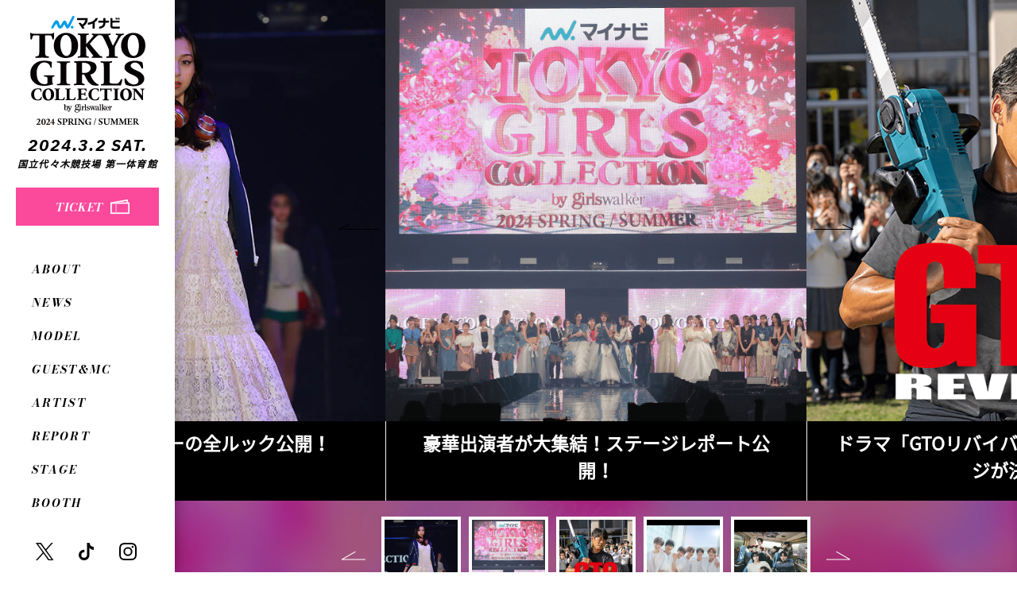

--- FILE ---
content_type: text/html
request_url: https://tgc.girlswalker.com/24ss/
body_size: 21646
content:
<!DOCTYPE html>
<!--[if lt IE 9]> <html lang="ja" class="ie ie-u8"> <![endif]-->
<!--[if IE 9 ]> <html lang="ja" class="ie"> <![endif]-->
<!--[if (gt IE 9)|!(IE)]><!--><html lang="ja" dir="ltr"><!--<![endif]-->
<head>
	<meta charset="utf-8">
	<meta http-equiv="X-UA-Compatible" content="IE=edge,chrome=1">
	<meta name="viewport" content="width=device-width,initial-scale=1.0,minimum-scale=1.0,user-scalable=no">
	<link rel="shortcut icon" href="https://tgc.girlswalker.com/24ss/wp-content/themes/24ss/images/favicon.ico" />
	
	<meta property="og:type" content="website">
	<meta property="og:locale" content="ja_JP">
	<meta property="og:title" content="第38回 マイナビ 東京ガールズコレクション 2024 SPRING/SUMMER｜マイナビ TGC 2024 S/S - 2024年3月2日（土）国立代々木競技場 第一体育館にて『マイナビ TGC 2024 S/S』開催決定！第38回 マイナビ 東京ガールズコレクション 2024 SPRING/SUMMER｜マイナビ TGC 2024 S/S">
	<meta property="og:url" content="https://tgc.girlswalker.com/24ss/">
	<meta property="og:description" content="2024年3月2日（土）国立代々木競技場 第一体育館にて『マイナビ TGC 2024 S/S』開催決定！">
	<meta property="og:image" content="https://tgc.girlswalker.com/24ss/wp-content/themes/24ss/images/img-og.jpg">
	<meta property="og:site_name" content="第38回 マイナビ 東京ガールズコレクション 2024 SPRING/SUMMER｜マイナビ TGC 2024 S/S">
	<meta property="fb:admins" content="100001142197155">
	<meta name="twitter:card" content="summary_large_image" />
	<meta name="twitter:site" content="@TGCnews" />
	<meta name="twitter:title" content="第38回 マイナビ 東京ガールズコレクション 2024 SPRING/SUMMER｜マイナビ TGC 2024 S/S - 2024年3月2日（土）国立代々木競技場 第一体育館にて『マイナビ TGC 2024 S/S』開催決定！第38回 マイナビ 東京ガールズコレクション 2024 SPRING/SUMMER｜マイナビ TGC 2024 S/S">
	<meta name="twitter:description" content="2024年3月2日（土）国立代々木競技場 第一体育館にて『マイナビ TGC 2024 S/S』開催決定！">
	<meta name="twitter:image" content="https://tgc.girlswalker.com/24ss/wp-content/themes/24ss/images/img-og.jpg">

  <link rel="preconnect" href="https://fonts.googleapis.com">
  <link rel="preconnect" href="https://fonts.gstatic.com" crossorigin>
  <link href="https://fonts.googleapis.com/css2?family=Poppins:wght@400;500;700&family=Oswald:wght@400;500;700&family=Noto+Sans:wght@400;700&family=Roboto:wght@400;500;700&family=Titillium+Web:wght@400;700&family=Work+Sans:wght@400;500;600;700&family=Josefin+Sans:wght@700&display=swap" rel="stylesheet">
	<link href="https://fonts.googleapis.com/css2?family=Montserrat:wght@400;700;800&family=Bodoni+Moda:ital,wght@1,400;1,500;1,700&family=IBM+Plex+Sans:ital,wght@0,400;0,500;0,700;1,400;1,500;1,700&display=swap" rel="stylesheet">


    <link rel ="stylesheet" href="https://cdnjs.cloudflare.com/ajax/libs/font-awesome/6.0.0/css/all.min.css">

  <link href="https://tgc.girlswalker.com/24ss/wp-content/themes/24ss/css/swiper-bundle.min.css" rel="stylesheet" rel="preload" type="text/css" media="all">
	<link href="https://tgc.girlswalker.com/24ss/wp-content/themes/24ss/css/magnific-popup.css" rel="stylesheet" rel="preload" type="text/css" media="all">
	<link rel="stylesheet" href="https://tgc.girlswalker.com/24ss/wp-content/themes/24ss/style.css">
	<!--[if lt IE 9]>
		<script src="https://cdnjs.cloudflare.com/ajax/libs/html5shiv/3.7.2/html5shiv.min.js"></script>
		<script src="https://cdnjs.cloudflare.com/ajax/libs/respond.js/1.4.2/respond.min.js"></script>
	<![endif]-->

	<!-- Facebook Pixel Code -->
	<!-- <script> !function(f,b,e,v,n,t,s){if(f.fbq)return;n=f.fbq=function(){n.callMethod? n.callMethod.apply(n,arguments):n.queue.push(arguments)};if(!f._fbq)f._fbq=n; n.push=n;n.loaded=!0;n.version='2.0';n.queue=[];t=b.createElement(e);t.async=!0; t.src=v;s=b.getElementsByTagName(e)[0];s.parentNode.insertBefore(t,s)}(window, document,'script','https://connect.facebook.net/en_US/fbevents.js'); fbq('init', '116164528873927'); // Insert your pixel ID here. fbq('track', 'PageView');
	</script> -->

	<noscript><img height="1" width="1" style="display:none" src="https://www.facebook.com/tr?id=116164528873927&ev=PageView&noscript=1" /></noscript>
	<style>
#wpadminbar #wp-admin-bar-wccp_free_top_button .ab-icon:before {
	content: "\f160";
	color: #02CA02;
	top: 3px;
}
#wpadminbar #wp-admin-bar-wccp_free_top_button .ab-icon {
	transform: rotate(45deg);
}
</style>

		<!-- All in One SEO 4.5.0 - aioseo.com -->
		<title>第38回 マイナビ 東京ガールズコレクション 2024 SPRING/SUMMER｜マイナビ TGC 2024 S/S - 2024年3月2日（土）国立代々木競技場 第一体育館にて『マイナビ TGC 2024 S/S』開催決定！</title>
		<meta name="description" content="2024年3月2日（土）国立代々木競技場 第一体育館にて『マイナビ TGC 2024 S/S』開催決定！" />
		<meta name="robots" content="max-image-preview:large" />
		<link rel="canonical" href="./" />
		<meta name="generator" content="All in One SEO (AIOSEO) 4.5.0" />

		<!-- Google tag (gtag.js) -->
<script async src="https://www.googletagmanager.com/gtag/js?id=G-0CE60CE3WM"></script>
<script>
  window.dataLayer = window.dataLayer || [];
  function gtag(){dataLayer.push(arguments);}
  gtag('js', new Date());

  gtag('config', 'G-0CE60CE3WM');
</script>
		<script type="application/ld+json" class="aioseo-schema">
			{"@context":"https:\/\/schema.org","@graph":[{"@type":"BreadcrumbList","@id":"https:\/\/tgc.girlswalker.com\/24ss\/#breadcrumblist","itemListElement":[{"@type":"ListItem","@id":"https:\/\/tgc.girlswalker.com\/24ss\/#listItem","position":1,"name":"Home"}]},{"@type":"CollectionPage","@id":"https:\/\/tgc.girlswalker.com\/24ss\/#collectionpage","url":"https:\/\/tgc.girlswalker.com\/24ss\/","name":"\u7b2c38\u56de \u30de\u30a4\u30ca\u30d3 \u6771\u4eac\u30ac\u30fc\u30eb\u30ba\u30b3\u30ec\u30af\u30b7\u30e7\u30f3 2024 SPRING\/SUMMER\uff5c\u30de\u30a4\u30ca\u30d3 TGC 2024 S\/S - 2024\u5e743\u67082\u65e5\uff08\u571f\uff09\u56fd\u7acb\u4ee3\u3005\u6728\u7af6\u6280\u5834 \u7b2c\u4e00\u4f53\u80b2\u9928\u306b\u3066\u300e\u30de\u30a4\u30ca\u30d3 TGC 2024 S\/S\u300f\u958b\u50ac\u6c7a\u5b9a\uff01","description":"2024\u5e743\u67082\u65e5\uff08\u571f\uff09\u56fd\u7acb\u4ee3\u3005\u6728\u7af6\u6280\u5834 \u7b2c\u4e00\u4f53\u80b2\u9928\u306b\u3066\u300e\u30de\u30a4\u30ca\u30d3 TGC 2024 S\/S\u300f\u958b\u50ac\u6c7a\u5b9a\uff01","inLanguage":"ja","isPartOf":{"@id":"https:\/\/tgc.girlswalker.com\/24ss\/#website"},"breadcrumb":{"@id":"https:\/\/tgc.girlswalker.com\/24ss\/#breadcrumblist"},"about":{"@id":"https:\/\/tgc.girlswalker.com\/24ss\/#organization"}},{"@type":"Organization","@id":"https:\/\/tgc.girlswalker.com\/24ss\/#organization","name":"\u7b2c38\u56de \u30de\u30a4\u30ca\u30d3 \u6771\u4eac\u30ac\u30fc\u30eb\u30ba\u30b3\u30ec\u30af\u30b7\u30e7\u30f3 2024 SPRING\/SUMMER\uff5c\u30de\u30a4\u30ca\u30d3 TGC 2024 S\/S","url":"https:\/\/tgc.girlswalker.com\/24ss\/"},{"@type":"WebSite","@id":"https:\/\/tgc.girlswalker.com\/24ss\/#website","url":"https:\/\/tgc.girlswalker.com\/24ss\/","name":"\u7b2c38\u56de \u30de\u30a4\u30ca\u30d3 \u6771\u4eac\u30ac\u30fc\u30eb\u30ba\u30b3\u30ec\u30af\u30b7\u30e7\u30f3 2024 SPRING\/SUMMER\uff5c\u30de\u30a4\u30ca\u30d3 TGC 2024 S\/S","description":"2024\u5e743\u67082\u65e5\uff08\u571f\uff09\u56fd\u7acb\u4ee3\u3005\u6728\u7af6\u6280\u5834 \u7b2c\u4e00\u4f53\u80b2\u9928\u306b\u3066\u300e\u30de\u30a4\u30ca\u30d3 TGC 2024 S\/S\u300f\u958b\u50ac\u6c7a\u5b9a\uff01","inLanguage":"ja","publisher":{"@id":"https:\/\/tgc.girlswalker.com\/24ss\/#organization"},"potentialAction":{"@type":"SearchAction","target":{"@type":"EntryPoint","urlTemplate":"https:\/\/tgc.girlswalker.com\/24ss\/?s={search_term_string}"},"query-input":"required name=search_term_string"}}]}
		</script>
		<!-- All in One SEO -->

<script type="text/javascript">
window._wpemojiSettings = {"baseUrl":"https:\/\/s.w.org\/images\/core\/emoji\/14.0.0\/72x72\/","ext":".png","svgUrl":"https:\/\/s.w.org\/images\/core\/emoji\/14.0.0\/svg\/","svgExt":".svg","source":{"concatemoji":"https:\/\/tgc.girlswalker.com\/24ss\/wp-includes\/js\/wp-emoji-release.min.js?ver=6.3.1"}};
/*! This file is auto-generated */
!function(i,n){var o,s,e;function c(e){try{var t={supportTests:e,timestamp:(new Date).valueOf()};sessionStorage.setItem(o,JSON.stringify(t))}catch(e){}}function p(e,t,n){e.clearRect(0,0,e.canvas.width,e.canvas.height),e.fillText(t,0,0);var t=new Uint32Array(e.getImageData(0,0,e.canvas.width,e.canvas.height).data),r=(e.clearRect(0,0,e.canvas.width,e.canvas.height),e.fillText(n,0,0),new Uint32Array(e.getImageData(0,0,e.canvas.width,e.canvas.height).data));return t.every(function(e,t){return e===r[t]})}function u(e,t,n){switch(t){case"flag":return n(e,"\ud83c\udff3\ufe0f\u200d\u26a7\ufe0f","\ud83c\udff3\ufe0f\u200b\u26a7\ufe0f")?!1:!n(e,"\ud83c\uddfa\ud83c\uddf3","\ud83c\uddfa\u200b\ud83c\uddf3")&&!n(e,"\ud83c\udff4\udb40\udc67\udb40\udc62\udb40\udc65\udb40\udc6e\udb40\udc67\udb40\udc7f","\ud83c\udff4\u200b\udb40\udc67\u200b\udb40\udc62\u200b\udb40\udc65\u200b\udb40\udc6e\u200b\udb40\udc67\u200b\udb40\udc7f");case"emoji":return!n(e,"\ud83e\udef1\ud83c\udffb\u200d\ud83e\udef2\ud83c\udfff","\ud83e\udef1\ud83c\udffb\u200b\ud83e\udef2\ud83c\udfff")}return!1}function f(e,t,n){var r="undefined"!=typeof WorkerGlobalScope&&self instanceof WorkerGlobalScope?new OffscreenCanvas(300,150):i.createElement("canvas"),a=r.getContext("2d",{willReadFrequently:!0}),o=(a.textBaseline="top",a.font="600 32px Arial",{});return e.forEach(function(e){o[e]=t(a,e,n)}),o}function t(e){var t=i.createElement("script");t.src=e,t.defer=!0,i.head.appendChild(t)}"undefined"!=typeof Promise&&(o="wpEmojiSettingsSupports",s=["flag","emoji"],n.supports={everything:!0,everythingExceptFlag:!0},e=new Promise(function(e){i.addEventListener("DOMContentLoaded",e,{once:!0})}),new Promise(function(t){var n=function(){try{var e=JSON.parse(sessionStorage.getItem(o));if("object"==typeof e&&"number"==typeof e.timestamp&&(new Date).valueOf()<e.timestamp+604800&&"object"==typeof e.supportTests)return e.supportTests}catch(e){}return null}();if(!n){if("undefined"!=typeof Worker&&"undefined"!=typeof OffscreenCanvas&&"undefined"!=typeof URL&&URL.createObjectURL&&"undefined"!=typeof Blob)try{var e="postMessage("+f.toString()+"("+[JSON.stringify(s),u.toString(),p.toString()].join(",")+"));",r=new Blob([e],{type:"text/javascript"}),a=new Worker(URL.createObjectURL(r),{name:"wpTestEmojiSupports"});return void(a.onmessage=function(e){c(n=e.data),a.terminate(),t(n)})}catch(e){}c(n=f(s,u,p))}t(n)}).then(function(e){for(var t in e)n.supports[t]=e[t],n.supports.everything=n.supports.everything&&n.supports[t],"flag"!==t&&(n.supports.everythingExceptFlag=n.supports.everythingExceptFlag&&n.supports[t]);n.supports.everythingExceptFlag=n.supports.everythingExceptFlag&&!n.supports.flag,n.DOMReady=!1,n.readyCallback=function(){n.DOMReady=!0}}).then(function(){return e}).then(function(){var e;n.supports.everything||(n.readyCallback(),(e=n.source||{}).concatemoji?t(e.concatemoji):e.wpemoji&&e.twemoji&&(t(e.twemoji),t(e.wpemoji)))}))}((window,document),window._wpemojiSettings);
</script>
<style type="text/css">
img.wp-smiley,
img.emoji {
	display: inline !important;
	border: none !important;
	box-shadow: none !important;
	height: 1em !important;
	width: 1em !important;
	margin: 0 0.07em !important;
	vertical-align: -0.1em !important;
	background: none !important;
	padding: 0 !important;
}
</style>
	<style id='classic-theme-styles-inline-css' type='text/css'>
/*! This file is auto-generated */
.wp-block-button__link{color:#fff;background-color:#32373c;border-radius:9999px;box-shadow:none;text-decoration:none;padding:calc(.667em + 2px) calc(1.333em + 2px);font-size:1.125em}.wp-block-file__button{background:#32373c;color:#fff;text-decoration:none}
</style>
<style id='global-styles-inline-css' type='text/css'>
body{--wp--preset--color--black: #000000;--wp--preset--color--cyan-bluish-gray: #abb8c3;--wp--preset--color--white: #ffffff;--wp--preset--color--pale-pink: #f78da7;--wp--preset--color--vivid-red: #cf2e2e;--wp--preset--color--luminous-vivid-orange: #ff6900;--wp--preset--color--luminous-vivid-amber: #fcb900;--wp--preset--color--light-green-cyan: #7bdcb5;--wp--preset--color--vivid-green-cyan: #00d084;--wp--preset--color--pale-cyan-blue: #8ed1fc;--wp--preset--color--vivid-cyan-blue: #0693e3;--wp--preset--color--vivid-purple: #9b51e0;--wp--preset--gradient--vivid-cyan-blue-to-vivid-purple: linear-gradient(135deg,rgba(6,147,227,1) 0%,rgb(155,81,224) 100%);--wp--preset--gradient--light-green-cyan-to-vivid-green-cyan: linear-gradient(135deg,rgb(122,220,180) 0%,rgb(0,208,130) 100%);--wp--preset--gradient--luminous-vivid-amber-to-luminous-vivid-orange: linear-gradient(135deg,rgba(252,185,0,1) 0%,rgba(255,105,0,1) 100%);--wp--preset--gradient--luminous-vivid-orange-to-vivid-red: linear-gradient(135deg,rgba(255,105,0,1) 0%,rgb(207,46,46) 100%);--wp--preset--gradient--very-light-gray-to-cyan-bluish-gray: linear-gradient(135deg,rgb(238,238,238) 0%,rgb(169,184,195) 100%);--wp--preset--gradient--cool-to-warm-spectrum: linear-gradient(135deg,rgb(74,234,220) 0%,rgb(151,120,209) 20%,rgb(207,42,186) 40%,rgb(238,44,130) 60%,rgb(251,105,98) 80%,rgb(254,248,76) 100%);--wp--preset--gradient--blush-light-purple: linear-gradient(135deg,rgb(255,206,236) 0%,rgb(152,150,240) 100%);--wp--preset--gradient--blush-bordeaux: linear-gradient(135deg,rgb(254,205,165) 0%,rgb(254,45,45) 50%,rgb(107,0,62) 100%);--wp--preset--gradient--luminous-dusk: linear-gradient(135deg,rgb(255,203,112) 0%,rgb(199,81,192) 50%,rgb(65,88,208) 100%);--wp--preset--gradient--pale-ocean: linear-gradient(135deg,rgb(255,245,203) 0%,rgb(182,227,212) 50%,rgb(51,167,181) 100%);--wp--preset--gradient--electric-grass: linear-gradient(135deg,rgb(202,248,128) 0%,rgb(113,206,126) 100%);--wp--preset--gradient--midnight: linear-gradient(135deg,rgb(2,3,129) 0%,rgb(40,116,252) 100%);--wp--preset--font-size--small: 13px;--wp--preset--font-size--medium: 20px;--wp--preset--font-size--large: 36px;--wp--preset--font-size--x-large: 42px;--wp--preset--spacing--20: 0.44rem;--wp--preset--spacing--30: 0.67rem;--wp--preset--spacing--40: 1rem;--wp--preset--spacing--50: 1.5rem;--wp--preset--spacing--60: 2.25rem;--wp--preset--spacing--70: 3.38rem;--wp--preset--spacing--80: 5.06rem;--wp--preset--shadow--natural: 6px 6px 9px rgba(0, 0, 0, 0.2);--wp--preset--shadow--deep: 12px 12px 50px rgba(0, 0, 0, 0.4);--wp--preset--shadow--sharp: 6px 6px 0px rgba(0, 0, 0, 0.2);--wp--preset--shadow--outlined: 6px 6px 0px -3px rgba(255, 255, 255, 1), 6px 6px rgba(0, 0, 0, 1);--wp--preset--shadow--crisp: 6px 6px 0px rgba(0, 0, 0, 1);}:where(.is-layout-flex){gap: 0.5em;}:where(.is-layout-grid){gap: 0.5em;}body .is-layout-flow > .alignleft{float: left;margin-inline-start: 0;margin-inline-end: 2em;}body .is-layout-flow > .alignright{float: right;margin-inline-start: 2em;margin-inline-end: 0;}body .is-layout-flow > .aligncenter{margin-left: auto !important;margin-right: auto !important;}body .is-layout-constrained > .alignleft{float: left;margin-inline-start: 0;margin-inline-end: 2em;}body .is-layout-constrained > .alignright{float: right;margin-inline-start: 2em;margin-inline-end: 0;}body .is-layout-constrained > .aligncenter{margin-left: auto !important;margin-right: auto !important;}body .is-layout-constrained > :where(:not(.alignleft):not(.alignright):not(.alignfull)){max-width: var(--wp--style--global--content-size);margin-left: auto !important;margin-right: auto !important;}body .is-layout-constrained > .alignwide{max-width: var(--wp--style--global--wide-size);}body .is-layout-flex{display: flex;}body .is-layout-flex{flex-wrap: wrap;align-items: center;}body .is-layout-flex > *{margin: 0;}body .is-layout-grid{display: grid;}body .is-layout-grid > *{margin: 0;}:where(.wp-block-columns.is-layout-flex){gap: 2em;}:where(.wp-block-columns.is-layout-grid){gap: 2em;}:where(.wp-block-post-template.is-layout-flex){gap: 1.25em;}:where(.wp-block-post-template.is-layout-grid){gap: 1.25em;}.has-black-color{color: var(--wp--preset--color--black) !important;}.has-cyan-bluish-gray-color{color: var(--wp--preset--color--cyan-bluish-gray) !important;}.has-white-color{color: var(--wp--preset--color--white) !important;}.has-pale-pink-color{color: var(--wp--preset--color--pale-pink) !important;}.has-vivid-red-color{color: var(--wp--preset--color--vivid-red) !important;}.has-luminous-vivid-orange-color{color: var(--wp--preset--color--luminous-vivid-orange) !important;}.has-luminous-vivid-amber-color{color: var(--wp--preset--color--luminous-vivid-amber) !important;}.has-light-green-cyan-color{color: var(--wp--preset--color--light-green-cyan) !important;}.has-vivid-green-cyan-color{color: var(--wp--preset--color--vivid-green-cyan) !important;}.has-pale-cyan-blue-color{color: var(--wp--preset--color--pale-cyan-blue) !important;}.has-vivid-cyan-blue-color{color: var(--wp--preset--color--vivid-cyan-blue) !important;}.has-vivid-purple-color{color: var(--wp--preset--color--vivid-purple) !important;}.has-black-background-color{background-color: var(--wp--preset--color--black) !important;}.has-cyan-bluish-gray-background-color{background-color: var(--wp--preset--color--cyan-bluish-gray) !important;}.has-white-background-color{background-color: var(--wp--preset--color--white) !important;}.has-pale-pink-background-color{background-color: var(--wp--preset--color--pale-pink) !important;}.has-vivid-red-background-color{background-color: var(--wp--preset--color--vivid-red) !important;}.has-luminous-vivid-orange-background-color{background-color: var(--wp--preset--color--luminous-vivid-orange) !important;}.has-luminous-vivid-amber-background-color{background-color: var(--wp--preset--color--luminous-vivid-amber) !important;}.has-light-green-cyan-background-color{background-color: var(--wp--preset--color--light-green-cyan) !important;}.has-vivid-green-cyan-background-color{background-color: var(--wp--preset--color--vivid-green-cyan) !important;}.has-pale-cyan-blue-background-color{background-color: var(--wp--preset--color--pale-cyan-blue) !important;}.has-vivid-cyan-blue-background-color{background-color: var(--wp--preset--color--vivid-cyan-blue) !important;}.has-vivid-purple-background-color{background-color: var(--wp--preset--color--vivid-purple) !important;}.has-black-border-color{border-color: var(--wp--preset--color--black) !important;}.has-cyan-bluish-gray-border-color{border-color: var(--wp--preset--color--cyan-bluish-gray) !important;}.has-white-border-color{border-color: var(--wp--preset--color--white) !important;}.has-pale-pink-border-color{border-color: var(--wp--preset--color--pale-pink) !important;}.has-vivid-red-border-color{border-color: var(--wp--preset--color--vivid-red) !important;}.has-luminous-vivid-orange-border-color{border-color: var(--wp--preset--color--luminous-vivid-orange) !important;}.has-luminous-vivid-amber-border-color{border-color: var(--wp--preset--color--luminous-vivid-amber) !important;}.has-light-green-cyan-border-color{border-color: var(--wp--preset--color--light-green-cyan) !important;}.has-vivid-green-cyan-border-color{border-color: var(--wp--preset--color--vivid-green-cyan) !important;}.has-pale-cyan-blue-border-color{border-color: var(--wp--preset--color--pale-cyan-blue) !important;}.has-vivid-cyan-blue-border-color{border-color: var(--wp--preset--color--vivid-cyan-blue) !important;}.has-vivid-purple-border-color{border-color: var(--wp--preset--color--vivid-purple) !important;}.has-vivid-cyan-blue-to-vivid-purple-gradient-background{background: var(--wp--preset--gradient--vivid-cyan-blue-to-vivid-purple) !important;}.has-light-green-cyan-to-vivid-green-cyan-gradient-background{background: var(--wp--preset--gradient--light-green-cyan-to-vivid-green-cyan) !important;}.has-luminous-vivid-amber-to-luminous-vivid-orange-gradient-background{background: var(--wp--preset--gradient--luminous-vivid-amber-to-luminous-vivid-orange) !important;}.has-luminous-vivid-orange-to-vivid-red-gradient-background{background: var(--wp--preset--gradient--luminous-vivid-orange-to-vivid-red) !important;}.has-very-light-gray-to-cyan-bluish-gray-gradient-background{background: var(--wp--preset--gradient--very-light-gray-to-cyan-bluish-gray) !important;}.has-cool-to-warm-spectrum-gradient-background{background: var(--wp--preset--gradient--cool-to-warm-spectrum) !important;}.has-blush-light-purple-gradient-background{background: var(--wp--preset--gradient--blush-light-purple) !important;}.has-blush-bordeaux-gradient-background{background: var(--wp--preset--gradient--blush-bordeaux) !important;}.has-luminous-dusk-gradient-background{background: var(--wp--preset--gradient--luminous-dusk) !important;}.has-pale-ocean-gradient-background{background: var(--wp--preset--gradient--pale-ocean) !important;}.has-electric-grass-gradient-background{background: var(--wp--preset--gradient--electric-grass) !important;}.has-midnight-gradient-background{background: var(--wp--preset--gradient--midnight) !important;}.has-small-font-size{font-size: var(--wp--preset--font-size--small) !important;}.has-medium-font-size{font-size: var(--wp--preset--font-size--medium) !important;}.has-large-font-size{font-size: var(--wp--preset--font-size--large) !important;}.has-x-large-font-size{font-size: var(--wp--preset--font-size--x-large) !important;}
.wp-block-navigation a:where(:not(.wp-element-button)){color: inherit;}
:where(.wp-block-post-template.is-layout-flex){gap: 1.25em;}:where(.wp-block-post-template.is-layout-grid){gap: 1.25em;}
:where(.wp-block-columns.is-layout-flex){gap: 2em;}:where(.wp-block-columns.is-layout-grid){gap: 2em;}
.wp-block-pullquote{font-size: 1.5em;line-height: 1.6;}
</style>
<link rel='stylesheet' id='wp-pagenavi-css' href='wp-content/plugins/wp-pagenavi/pagenavi-css.css' type='text/css' media='all' />
<script id="wpcp_disable_selection" type="text/javascript">
var image_save_msg='You are not allowed to save images!';
	var no_menu_msg='Context Menu disabled!';
	var smessage = "Content is protected !!";

function disableEnterKey(e)
{
	var elemtype = e.target.tagName;
	
	elemtype = elemtype.toUpperCase();
	
	if (elemtype == "TEXT" || elemtype == "TEXTAREA" || elemtype == "INPUT" || elemtype == "PASSWORD" || elemtype == "SELECT" || elemtype == "OPTION" || elemtype == "EMBED")
	{
		elemtype = 'TEXT';
	}
	
	if (e.ctrlKey){
     var key;
     if(window.event)
          key = window.event.keyCode;     //IE
     else
          key = e.which;     //firefox (97)
    //if (key != 17) alert(key);
     if (elemtype!= 'TEXT' && (key == 97 || key == 65 || key == 67 || key == 99 || key == 88 || key == 120 || key == 26 || key == 85  || key == 86 || key == 83 || key == 43 || key == 73))
     {
		if(wccp_free_iscontenteditable(e)) return true;
		show_wpcp_message('You are not allowed to copy content or view source');
		return false;
     }else
     	return true;
     }
}


/*For contenteditable tags*/
function wccp_free_iscontenteditable(e)
{
	var e = e || window.event; // also there is no e.target property in IE. instead IE uses window.event.srcElement
  	
	var target = e.target || e.srcElement;

	var elemtype = e.target.nodeName;
	
	elemtype = elemtype.toUpperCase();
	
	var iscontenteditable = "false";
		
	if(typeof target.getAttribute!="undefined" ) iscontenteditable = target.getAttribute("contenteditable"); // Return true or false as string
	
	var iscontenteditable2 = false;
	
	if(typeof target.isContentEditable!="undefined" ) iscontenteditable2 = target.isContentEditable; // Return true or false as boolean

	if(target.parentElement.isContentEditable) iscontenteditable2 = true;
	
	if (iscontenteditable == "true" || iscontenteditable2 == true)
	{
		if(typeof target.style!="undefined" ) target.style.cursor = "text";
		
		return true;
	}
}

////////////////////////////////////
function disable_copy(e)
{	
	var e = e || window.event; // also there is no e.target property in IE. instead IE uses window.event.srcElement
	
	var elemtype = e.target.tagName;
	
	elemtype = elemtype.toUpperCase();
	
	if (elemtype == "TEXT" || elemtype == "TEXTAREA" || elemtype == "INPUT" || elemtype == "PASSWORD" || elemtype == "SELECT" || elemtype == "OPTION" || elemtype == "EMBED")
	{
		elemtype = 'TEXT';
	}
	
	if(wccp_free_iscontenteditable(e)) return true;
	
	var isSafari = /Safari/.test(navigator.userAgent) && /Apple Computer/.test(navigator.vendor);
	
	var checker_IMG = '';
	if (elemtype == "IMG" && checker_IMG == 'checked' && e.detail >= 2) {show_wpcp_message(alertMsg_IMG);return false;}
	if (elemtype != "TEXT")
	{
		if (smessage !== "" && e.detail == 2)
			show_wpcp_message(smessage);
		
		if (isSafari)
			return true;
		else
			return false;
	}	
}

//////////////////////////////////////////
function disable_copy_ie()
{
	var e = e || window.event;
	var elemtype = window.event.srcElement.nodeName;
	elemtype = elemtype.toUpperCase();
	if(wccp_free_iscontenteditable(e)) return true;
	if (elemtype == "IMG") {show_wpcp_message(alertMsg_IMG);return false;}
	if (elemtype != "TEXT" && elemtype != "TEXTAREA" && elemtype != "INPUT" && elemtype != "PASSWORD" && elemtype != "SELECT" && elemtype != "OPTION" && elemtype != "EMBED")
	{
		return false;
	}
}	
function reEnable()
{
	return true;
}
document.onkeydown = disableEnterKey;
document.onselectstart = disable_copy_ie;
if(navigator.userAgent.indexOf('MSIE')==-1)
{
	document.onmousedown = disable_copy;
	document.onclick = reEnable;
}
function disableSelection(target)
{
    //For IE This code will work
    if (typeof target.onselectstart!="undefined")
    target.onselectstart = disable_copy_ie;
    
    //For Firefox This code will work
    else if (typeof target.style.MozUserSelect!="undefined")
    {target.style.MozUserSelect="none";}
    
    //All other  (ie: Opera) This code will work
    else
    target.onmousedown=function(){return false}
    target.style.cursor = "default";
}
//Calling the JS function directly just after body load
window.onload = function(){disableSelection(document.body);};

//////////////////special for safari Start////////////////
var onlongtouch;
var timer;
var touchduration = 1000; //length of time we want the user to touch before we do something

var elemtype = "";
function touchstart(e) {
	var e = e || window.event;
  // also there is no e.target property in IE.
  // instead IE uses window.event.srcElement
  	var target = e.target || e.srcElement;
	
	elemtype = window.event.srcElement.nodeName;
	
	elemtype = elemtype.toUpperCase();
	
	if(!wccp_pro_is_passive()) e.preventDefault();
	if (!timer) {
		timer = setTimeout(onlongtouch, touchduration);
	}
}

function touchend() {
    //stops short touches from firing the event
    if (timer) {
        clearTimeout(timer);
        timer = null;
    }
	onlongtouch();
}

onlongtouch = function(e) { //this will clear the current selection if anything selected
	
	if (elemtype != "TEXT" && elemtype != "TEXTAREA" && elemtype != "INPUT" && elemtype != "PASSWORD" && elemtype != "SELECT" && elemtype != "EMBED" && elemtype != "OPTION")	
	{
		if (window.getSelection) {
			if (window.getSelection().empty) {  // Chrome
			window.getSelection().empty();
			} else if (window.getSelection().removeAllRanges) {  // Firefox
			window.getSelection().removeAllRanges();
			}
		} else if (document.selection) {  // IE?
			document.selection.empty();
		}
		return false;
	}
};

document.addEventListener("DOMContentLoaded", function(event) { 
    window.addEventListener("touchstart", touchstart, false);
    window.addEventListener("touchend", touchend, false);
});

function wccp_pro_is_passive() {

  var cold = false,
  hike = function() {};

  try {
	  const object1 = {};
  var aid = Object.defineProperty(object1, 'passive', {
  get() {cold = true}
  });
  window.addEventListener('test', hike, aid);
  window.removeEventListener('test', hike, aid);
  } catch (e) {}

  return cold;
}
/*special for safari End*/
</script>
<script id="wpcp_disable_Right_Click" type="text/javascript">
document.ondragstart = function() { return false;}
	function nocontext(e) {
	   return false;
	}
	document.oncontextmenu = nocontext;
</script>
<style>
.unselectable
{
-moz-user-select:none;
-webkit-user-select:none;
cursor: default;
}
html
{
-webkit-touch-callout: none;
-webkit-user-select: none;
-khtml-user-select: none;
-moz-user-select: none;
-ms-user-select: none;
user-select: none;
-webkit-tap-highlight-color: rgba(0,0,0,0);
}
</style>
<script id="wpcp_css_disable_selection" type="text/javascript">
var e = document.getElementsByTagName('body')[0];
if(e)
{
	e.setAttribute('unselectable',"on");
}
</script>
</head>
<body class="drawer drawer--left top report">
<div id="fb-root"></div>
<script>(function(d, s, id) {
  var js, fjs = d.getElementsByTagName(s)[0];
  if (d.getElementById(id)) return;
  js = d.createElement(s); js.id = id;
  js.src = "//connect.facebook.net/ja_JP/sdk.js#xfbml=1&version=v2.3";
  fjs.parentNode.insertBefore(js, fjs);
}(document, 'script', 'facebook-jssdk'));</script>
			<div class="op">
			<div class="op_txt_wrap">
				<div class="op_txt op_txt_1">
					<img src="https://tgc.girlswalker.com/24ss/wp-content/themes/24ss/images/common/op_title_1.png" alt="">
				</div>
				<div class="op_txt op_txt_2">
					<img src="https://tgc.girlswalker.com/24ss/wp-content/themes/24ss/images/common/op_title_2.png" alt="">
				</div>
				<div class="op_txt op_txt_3">
					<img src="https://tgc.girlswalker.com/24ss/wp-content/themes/24ss/images/common/op_title_3.png" alt="">
				</div>
				<div class="op_txt op_txt_4">
					<img src="https://tgc.girlswalker.com/24ss/wp-content/themes/24ss/images/common/op_title_4.png" alt="">
				</div>
			</div>
			<div class="op_logo_wrap">
				<div class="op_logo op_logo_none">
					<img src="https://tgc.girlswalker.com/24ss/wp-content/themes/24ss/images/common/op_logo.png" alt="TGC">
				</div>
			</div>
		</div>
		<div id="bg-main" class="bg-main">
		<div class="bg-dot"></div>
		<div class="bg-main-inner">
			<div class="bg-txt bg-txt-vertical">
				<img src="https://tgc.girlswalker.com/24ss/wp-content/themes/24ss/images/common/bg_txt_vertical.png" alt="百花繚乱">
			</div>
			<div class="bg-txt bg-txt-tgc">
				<img src="https://tgc.girlswalker.com/24ss/wp-content/themes/24ss/images/common/bg_txt_tgc.png" alt="TOKYO GIRLS COLLECTION">
			</div>
		</div>
	</div>
	<header role="banner" id="side">
		<div class="header-sp cf">
			<a href="ticket/" class="drawer-ticket-header-sp">
				<img src="https://tgc.girlswalker.com/24ss/wp-content/themes/24ss/images/common/header-ticket-sp.svg" alt="TICKET">
			</a>
			<a href="./" class="logo-header-sp">
				<img src="https://tgc.girlswalker.com/24ss/wp-content/themes/24ss/images/common/logo-landscape-black.svg" alt="TOKYO GIRLS COLLECTION">
			</a>
			<button type="button" class="drawer-toggle drawer-hamburger">
				<a class="menu-trigger" href="#" id="js__btn">
					<span></span>
					<span></span>
					<span></span>
				</a>
			</button>
			<div class="hamburger-bg"></div>
		</div>

		<nav class="menuM">
			<div class="sp-menu-right">
				<ul class="sp-menu-drawer font_bodonimoda">
          <li class="top"><a href="ticket/" class="drawer-ticket"><span class="font_bodonimoda">TICKET</span></a></li>
					<li><a href="about/" class="mark about font_bodonimoda">ABOUT <span class="title_jp">開催概要</span></a></li>
					<li><a href="news/" class="mark news font_bodonimoda">NEWS <span class="title_jp">ニュース</span></a></li>
					<li><a href="model/" class="mark model font_bodonimoda">MODEL <span class="title_jp">モデル</span></a></li>
					<li><a href="guest_mc/"class="mark guestmc font_bodonimoda">GUEST&MC <span class="title_jp">ゲスト&MC</span></a></li>
					<li><a href="artist/"class="mark artist font_bodonimoda">ARTIST <span class="title_jp">アーティスト</span></a></li>
					<li><a href="report_show/"class="mark font_bodonimoda">REPORT <span class="title_jp">レポート</span></a></li>
					<li><a href="stages/" class="mark brand font_bodonimoda">STAGE <span class="title_jp">ステージ</span></a></li>
          <li><a href="booth/" class="mark brand font_bodonimoda">BOOTH <span class="title_jp">ブース</span></a></li>
          <li class="header_bottom"><a href="access/" class="mark access font_bodonimoda">ACCESS <span class="title_jp">アクセス</span></a></li>
					<li class="li_bordertop_none li_width_max">
						<div class="sp-premium">
							<img src="https://tgc.girlswalker.com/24ss/wp-content/themes/24ss/images/common/img-premium-sp.png" alt="PREMIUM" loading="lazy">
							<p class="font_noto">TGCをもっと楽しむための豪華特典が満載！</p>
							<a href="https://fan.pia.jp/tgc.premium/" target="_blank" rel="noopener noreferrer" class="premium-sign-up"><span class="font_noto">入会する</span></a>
						</div>
					</li>
					<li class="li_bordertop_none li_width_max">
						<div class="sns_wrap_sp">
							<div class="sns_wrap_title_spmenu font_bodonimoda">TGC OFFICIAL</div>
							<ul>
																	<li>
										<a href="https://twitter.com/TGCnews" target="_blank" rel="noopener noreferrer">
											<img src="https://tgc.girlswalker.com/24ss/wp-content/themes/24ss/images/common/img-sns-twitter-bw-about.png" alt="twitter">
										</a>
									</li>
																	<li>
										<a href="https://www.tiktok.com/@tgc__official/" target="_blank" rel="noopener noreferrer">
											<img src="https://tgc.girlswalker.com/24ss/wp-content/themes/24ss/images/common/img-sns-tiktok-bw-about.png" alt="tictok">
										</a>
									</li>
																	<li>
										<a href="https://www.instagram.com/tgc_staff/" target="_blank" rel="noopener noreferrer">
											<img src="https://tgc.girlswalker.com/24ss/wp-content/themes/24ss/images/common/img-sns-instagram-bw-about.png" alt="instagram">
										</a>
									</li>
																	<li>
										<a href="https://www.threads.net/@tgc_staff" target="_blank" rel="noopener noreferrer">
											<img src="https://tgc.girlswalker.com/24ss/wp-content/themes/24ss/images/common/img-sns-threads-bw-about.png" alt="threads">
										</a>
									</li>
																	<li>
										<a href="https://www.youtube.com/user/girlsTV" target="_blank" rel="noopener noreferrer">
											<img src="https://tgc.girlswalker.com/24ss/wp-content/themes/24ss/images/common/img-sns-youtube-bw-about.png" alt="youtube">
										</a>
									</li>
																	<li>
										<a href="https://line.me/R/ti/p/@tgc_line" target="_blank" rel="noopener noreferrer">
											<img src="https://tgc.girlswalker.com/24ss/wp-content/themes/24ss/images/common/img-sns-line-bw-about.png" alt="line">
										</a>
									</li>
															</ul>
						</div>
					</li>
					<li class="li_bordertop_none li_width_max">
						<div class="sp-linefadd">
							<img src="https://tgc.girlswalker.com/24ss/wp-content/themes/24ss/images/common/img-about-line.png" alt="about_line" class="small-logo-line"><span class="h_req_member_sp font_noto">TGC公式LINEアカウント</span>
							<p class="font_noto">一般発売に先駆けて、チケットをお得にGET！</p>
							<a href="https://line.me/R/ti/p/@tgc_line" target="_blank" rel="noopener noreferrer">
								<img src="https://tgc.girlswalker.com/24ss/wp-content/themes/24ss/images/common/img-about-linefadd.png" alt="about_linefadd" class="btn-small-linefadd">
							</a>
						</div>
					</li>
					<li><a href="support/" class="mark support font_bodonimoda">お問い合わせ</a></li>
          <li><a href="attention/" class="mark attention font_bodonimoda">注意事項</a></li>
					<li><a href="https://w-tokyo.co.jp/privacy/" target="_blank" rel="noopener noreferrer" class="mark privacypolicy font_bodonimoda">プライバシーポリシー</a></li>
				</ul>
			</div>
		</nav>

		<!-- メニュー(PC向け) -->
		<nav class="drawer-nav scroll">
			<div class="inner">
				<div class="wrap-top">
					<h1><a href="./"><img src="https://tgc.girlswalker.com/24ss/wp-content/themes/24ss/images/common/logo.svg" alt="TOKYO GIRLS COLLECTION" loading="lazy"></a></h1>
					<p class="date-desc font_ibmplexsans">
						2024.3.2 SAT.						<span>国立代々木競技場 第一体育館</span>
					</p>
          <a href="ticket/" class="drawer-ticket">
            <span class="font_bodonimoda">TICKET</span>
          </a>
				</div>
				<ul class="drawer-menu font_bodonimoda">
					<li><a href="about/" class="about">ABOUT</a></li>
					<li><a href="news/" class="news">NEWS</a></li>
							<li><a href="model/" class="model">MODEL</a></li>
									<li><a href="guest_mc/" class="guestmc">GUEST&MC</a></li>
									<li><a href="artist/" class="artist">ARTIST</a></li>
									<li><a href="report_show/">REPORT</a></li>
									<li><a href="stages/" class="brand">STAGE</a></li>
									<li><a href="booth/" class="brand">BOOTH</a></li>
		          <li><a href="access/" class="access">ACCESS</a></li>
				</ul>

					</div>

			<div class="drawer-sns scroll">
				<ul>
											<li><a href="https://twitter.com/TGCnews" target="_blank" rel="noopener noreferrer"><img src="https://tgc.girlswalker.com/24ss/wp-content/themes/24ss/images/common/img-sns-twitter-p.svg"></a></li>
											<li><a href="https://www.tiktok.com/@tgc__official/" target="_blank" rel="noopener noreferrer"><img src="https://tgc.girlswalker.com/24ss/wp-content/themes/24ss/images/common/img-sns-tiktok-p.svg"></a></li>
											<li><a href="https://www.instagram.com/tgc_staff/" target="_blank" rel="noopener noreferrer"><img src="https://tgc.girlswalker.com/24ss/wp-content/themes/24ss/images/common/img-sns-instagram-p.svg"></a></li>
									</ul>
			</div>
		</nav>
	</header>

	<!-- main content -->
	<div id="wrapper">
<section class="hero_new cf">
  <div class="hero_new_inner wide">
    <div class="swiper-container gallery-top" id="gallery-top-wide">
      <div class="swiper-wrapper">
                                        <div class="swiper-slide">
                                <a href="report_show/">
                                    <img src="https://tgc.girlswalker.com/24ss/wp-content/uploads/2024/03/pnl_1.jpg" alt="" />
                  <div class="txt_hero_wrap">
                    <p>ファッションショーの全ルック公開！</p>
                  </div>
                  </a>
            </div>
                                <div class="swiper-slide">
                                <a href="report_stage/">
                                    <img src="https://tgc.girlswalker.com/24ss/wp-content/uploads/2024/03/pnl_finale.png" alt="" />
                  <div class="txt_hero_wrap">
                    <p>豪華出演者が大集結！ステージレポート公開！</p>
                  </div>
                  </a>
            </div>
                                <div class="swiper-slide">
                                <a href="https://tgc.girlswalker.com/24ss/news-archives/21982/">
                                    <img src="https://tgc.girlswalker.com/24ss/wp-content/uploads/2024/02/pnl_gto.png" alt="" />
                  <div class="txt_hero_wrap">
                    <p>ドラマ「GTOリバイバル」スペシャルステージが決定！</p>
                  </div>
                  </a>
            </div>
                                <div class="swiper-slide">
                                <a href="artist/">
                                    <img src="https://tgc.girlswalker.com/24ss/wp-content/uploads/2024/02/pnl_1.png" alt="" />
                  <div class="txt_hero_wrap">
                    <p>TWS 出演決定！スペシャルライブを披露！</p>
                  </div>
                  </a>
            </div>
                                <div class="swiper-slide">
                                <a href="artist/">
                                    <img src="https://tgc.girlswalker.com/24ss/wp-content/uploads/2024/01/pnl_1-3.jpg" alt="" />
                  <div class="txt_hero_wrap">
                    <p>BOYNEXTDOOR 出演決定！スペシャルライブを披露！</p>
                  </div>
                  </a>
            </div>
                                <div class="swiper-slide">
                                <a href="artist/">
                                    <img src="https://tgc.girlswalker.com/24ss/wp-content/uploads/2024/02/pnl_3-3.png" alt="" />
                  <div class="txt_hero_wrap">
                    <p>ME:I 出演決定！スペシャルライブを披露！</p>
                  </div>
                  </a>
            </div>
                                <div class="swiper-slide">
                                <a href="artist/">
                                    <img src="https://tgc.girlswalker.com/24ss/wp-content/uploads/2024/01/pnl_1-4.jpg" alt="" />
                  <div class="txt_hero_wrap">
                    <p>スカイピース 出演決定！スペシャルライブを披露！</p>
                  </div>
                  </a>
            </div>
                                <div class="swiper-slide">
                                <a href="artist/">
                                    <img src="https://tgc.girlswalker.com/24ss/wp-content/uploads/2024/02/pnl_28.png" alt="" />
                  <div class="txt_hero_wrap">
                    <p>PSYCHIC FEVER 出演決定！スペシャルライブを披露！</p>
                  </div>
                  </a>
            </div>
                                <div class="swiper-slide">
                                <a href="model/">
                                    <img src="https://tgc.girlswalker.com/24ss/wp-content/uploads/2024/02/pnl_8-1.png" alt="" />
                  <div class="txt_hero_wrap">
                    <p>人気モデル続々決定！</p>
                  </div>
                  </a>
            </div>
                                <div class="swiper-slide">
                                <a href="model/">
                                    <img src="https://tgc.girlswalker.com/24ss/wp-content/uploads/2024/02/pnl_9-1.png" alt="" />
                  <div class="txt_hero_wrap">
                    <p>人気モデル続々決定！</p>
                  </div>
                  </a>
            </div>
                                <div class="swiper-slide">
                                <a href="model/">
                                    <img src="https://tgc.girlswalker.com/24ss/wp-content/uploads/2024/02/pnl_10-1.png" alt="" />
                  <div class="txt_hero_wrap">
                    <p>人気モデル続々決定！</p>
                  </div>
                  </a>
            </div>
                                <div class="swiper-slide">
                                <a href="model/">
                                    <img src="https://tgc.girlswalker.com/24ss/wp-content/uploads/2024/02/pnl_11.png" alt="" />
                  <div class="txt_hero_wrap">
                    <p>人気モデル続々決定！</p>
                  </div>
                  </a>
            </div>
                                <div class="swiper-slide">
                                <a href="model/">
                                    <img src="https://tgc.girlswalker.com/24ss/wp-content/uploads/2024/01/pnl_-1.png" alt="" />
                  <div class="txt_hero_wrap">
                    <p>日向坂46 加藤史帆・金村美玖・小坂菜緒・佐々木久美・佐々木美玲 出演決定！</p>
                  </div>
                  </a>
            </div>
                                <div class="swiper-slide">
                                <a href="model/">
                                    <img src="https://tgc.girlswalker.com/24ss/wp-content/uploads/2024/01/pnl_3-4.jpg" alt="" />
                  <div class="txt_hero_wrap">
                    <p>乃木坂46 梅澤美波・遠藤さくら・金川紗耶・筒井あやめ・与田祐希 出演決定！</p>
                  </div>
                  </a>
            </div>
                                <div class="swiper-slide">
                                <a href="guest_mc/">
                                    <img src="https://tgc.girlswalker.com/24ss/wp-content/uploads/2024/02/pnl_14-1.png" alt="" />
                  <div class="txt_hero_wrap">
                    <p>人気ゲスト続々決定！</p>
                  </div>
                  </a>
            </div>
                                <div class="swiper-slide">
                                <a href="guest_mc/">
                                    <img src="https://tgc.girlswalker.com/24ss/wp-content/uploads/2024/03/pnl_15.png" alt="" />
                  <div class="txt_hero_wrap">
                    <p>人気ゲスト続々決定！</p>
                  </div>
                  </a>
            </div>
                                <div class="swiper-slide">
                                <a href="guest_mc/">
                                    <img src="https://tgc.girlswalker.com/24ss/wp-content/uploads/2024/02/pnl_16-1.png" alt="" />
                  <div class="txt_hero_wrap">
                    <p>人気ゲスト続々決定！</p>
                  </div>
                  </a>
            </div>
                                <div class="swiper-slide">
                                <a href="guest_mc/">
                                    <img src="https://tgc.girlswalker.com/24ss/wp-content/uploads/2024/02/pnl_17-2.png" alt="" />
                  <div class="txt_hero_wrap">
                    <p>人気ゲスト続々決定！</p>
                  </div>
                  </a>
            </div>
                                <div class="swiper-slide">
                                <a href="https://tgc.girlswalker.com/24ss/news-archives/22214/">
                                    <img src="https://tgc.girlswalker.com/24ss/wp-content/uploads/2024/02/pnl_karaoke.png" alt="" />
                  <div class="txt_hero_wrap">
                    <p>『THE カラオケ★バトル』スペシャルステージが決定！</p>
                  </div>
                  </a>
            </div>
                                <div class="swiper-slide">
                                <a href="https://tgc.girlswalker.com/24ss/news-archives/22383/">
                                    <img src="https://tgc.girlswalker.com/24ss/wp-content/uploads/2024/02/pnl_oshinoko.jpg" alt="" />
                  <div class="txt_hero_wrap">
                    <p>TVアニメ『【推しの子】』とのスペシャルコラボが決定！</p>
                  </div>
                  </a>
            </div>
                                <div class="swiper-slide">
                                <a href="guest_mc/">
                                    <img src="https://tgc.girlswalker.com/24ss/wp-content/uploads/2024/02/pnl_20-1.png" alt="" />
                  <div class="txt_hero_wrap">
                    <p>EXIT・山本里菜 出演決定！</p>
                  </div>
                  </a>
            </div>
                      </div>
      <div class="swiper-button-next"></div>
      <div class="swiper-button-prev"></div>
    </div>
    <div class="swiper-custom-parent-wrap">
      <div class="swiper-custom-parent">
        <div class="swiper-container gallery-thumbs">
          <div class="swiper-wrapper">
                        
                <div class="swiper-slide">
                  <img src="https://tgc.girlswalker.com/24ss/wp-content/uploads/2024/03/pnl_1.jpg" alt="" />
                </div>
            
                <div class="swiper-slide">
                  <img src="https://tgc.girlswalker.com/24ss/wp-content/uploads/2024/03/pnl_finale.png" alt="" />
                </div>
            
                <div class="swiper-slide">
                  <img src="https://tgc.girlswalker.com/24ss/wp-content/uploads/2024/02/pnl_gto.png" alt="" />
                </div>
            
                <div class="swiper-slide">
                  <img src="https://tgc.girlswalker.com/24ss/wp-content/uploads/2024/02/pnl_1.png" alt="" />
                </div>
            
                <div class="swiper-slide">
                  <img src="https://tgc.girlswalker.com/24ss/wp-content/uploads/2024/01/pnl_1-3.jpg" alt="" />
                </div>
            
                <div class="swiper-slide">
                  <img src="https://tgc.girlswalker.com/24ss/wp-content/uploads/2024/02/pnl_3-3.png" alt="" />
                </div>
            
                <div class="swiper-slide">
                  <img src="https://tgc.girlswalker.com/24ss/wp-content/uploads/2024/01/pnl_1-4.jpg" alt="" />
                </div>
            
                <div class="swiper-slide">
                  <img src="https://tgc.girlswalker.com/24ss/wp-content/uploads/2024/02/pnl_28.png" alt="" />
                </div>
            
                <div class="swiper-slide">
                  <img src="https://tgc.girlswalker.com/24ss/wp-content/uploads/2024/02/pnl_8-1.png" alt="" />
                </div>
            
                <div class="swiper-slide">
                  <img src="https://tgc.girlswalker.com/24ss/wp-content/uploads/2024/02/pnl_9-1.png" alt="" />
                </div>
            
                <div class="swiper-slide">
                  <img src="https://tgc.girlswalker.com/24ss/wp-content/uploads/2024/02/pnl_10-1.png" alt="" />
                </div>
            
                <div class="swiper-slide">
                  <img src="https://tgc.girlswalker.com/24ss/wp-content/uploads/2024/02/pnl_11.png" alt="" />
                </div>
            
                <div class="swiper-slide">
                  <img src="https://tgc.girlswalker.com/24ss/wp-content/uploads/2024/01/pnl_-1.png" alt="" />
                </div>
            
                <div class="swiper-slide">
                  <img src="https://tgc.girlswalker.com/24ss/wp-content/uploads/2024/01/pnl_3-4.jpg" alt="" />
                </div>
            
                <div class="swiper-slide">
                  <img src="https://tgc.girlswalker.com/24ss/wp-content/uploads/2024/02/pnl_14-1.png" alt="" />
                </div>
            
                <div class="swiper-slide">
                  <img src="https://tgc.girlswalker.com/24ss/wp-content/uploads/2024/03/pnl_15.png" alt="" />
                </div>
            
                <div class="swiper-slide">
                  <img src="https://tgc.girlswalker.com/24ss/wp-content/uploads/2024/02/pnl_16-1.png" alt="" />
                </div>
            
                <div class="swiper-slide">
                  <img src="https://tgc.girlswalker.com/24ss/wp-content/uploads/2024/02/pnl_17-2.png" alt="" />
                </div>
            
                <div class="swiper-slide">
                  <img src="https://tgc.girlswalker.com/24ss/wp-content/uploads/2024/02/pnl_karaoke.png" alt="" />
                </div>
            
                <div class="swiper-slide">
                  <img src="https://tgc.girlswalker.com/24ss/wp-content/uploads/2024/02/pnl_oshinoko.jpg" alt="" />
                </div>
            
                <div class="swiper-slide">
                  <img src="https://tgc.girlswalker.com/24ss/wp-content/uploads/2024/02/pnl_20-1.png" alt="" />
                </div>
                                  </div>
        </div>
        <div class="swiper-button-next"></div>
        <div class="swiper-button-prev"></div>
      </div>
    </div>
  </div>

</section>


<div id="content">
  <section class="content_wrap cf banner">
    <div class="content_wrap_inner banner_wrap_pb banner_wrap_top">
      <div class="banner_wrap">
        <div class="banner_list slider_button_active cf swiper-container">
          <ul id="banner_slide_left" class="swiper-wrapper">
                                                                          <li class="swiper-slide">
                    <div class="swiper-slide_wrap">
                      <a href="https://mynavision.jp/" target="_blank" rel="noopener noreferrer">
                        <img src="https://tgc.girlswalker.com/24ss/wp-content/uploads/2023/11/bb_mynavi.png" alt="マイナビ">
                      </a>
                    </div>
                  </li>
                                                                              <li class="swiper-slide">
                    <div class="swiper-slide_wrap">
                      <a href="https://www.s-b-c.net/eyelid/special-sbcai/" target="_blank" rel="noopener noreferrer">
                        <img src="https://tgc.girlswalker.com/24ss/wp-content/uploads/2024/01/bb_SBC-1.jpg" alt="SBC">
                      </a>
                    </div>
                  </li>
                                                                              <li class="swiper-slide">
                    <div class="swiper-slide_wrap">
                      <a href="https://www.sej.co.jp/products/smoothie/" target="_blank" rel="noopener noreferrer">
                        <img src="https://tgc.girlswalker.com/24ss/wp-content/uploads/2024/02/bb_seven.jpg" alt="セブン-イレブン">
                      </a>
                    </div>
                  </li>
                                                                              <li class="swiper-slide">
                    <div class="swiper-slide_wrap">
                      <a href="https://fan.pia.jp/tgc.premium/" target="_blank" rel="noopener noreferrer">
                        <img src="https://tgc.girlswalker.com/24ss/wp-content/uploads/2022/07/bb_premium2.jpg" alt="TGC Premium">
                      </a>
                    </div>
                  </li>
                                                                              <li class="swiper-slide">
                    <div class="swiper-slide_wrap">
                      <a href="https://www.aeon.co.jp/rd/card/tgcev/24SS/" target="_blank" rel="noopener noreferrer">
                        <img src="https://tgc.girlswalker.com/24ss/wp-content/uploads/2023/11/bb_tgccard2.png" alt="TGC CARD">
                      </a>
                    </div>
                  </li>
                                                                              <li class="swiper-slide">
                    <div class="swiper-slide_wrap">
                      <a href="https://girlswalker.com/" target="_blank" rel="noopener noreferrer">
                        <img src="https://tgc.girlswalker.com/24ss/wp-content/uploads/2022/07/TGCPremium_v1.jpg" alt="TGC公式メディア「girlswalker」">
                      </a>
                    </div>
                  </li>
                                                  </ul>
        </div>
      </div>
    </div>
  </section>

  <section class="content_wrap cf menu_sub_top">
    <ul class="footer_about_button">
  <div class="footer_about_button_inner">
    <div class="drawer-viewmore-border-footbtn">
      <a href="about/" class="drawer-viewmore footbtn-view model-view">
        <div class="circle"></div>
        <span class="more-span-footbtn font_bodonimoda js-split-letter">
          <span class="updown">A</span><span class="updown">B</span><span class="updown">O</span><span class="updown">U</span><span class="updown">T</span>&nbsp;&nbsp;<span class="updown-small">開</span><span class="updown-small">催</span><span class="updown-small">概</span><span class="updown-small">要</span>
        </span>
        <span class="more-span-hover font_bodonimoda js-split-letter-hover">
          <span class="updown">A</span><span class="updown">B</span><span class="updown">O</span><span class="updown">U</span><span class="updown">T</span>&nbsp;&nbsp;<span class="updown-small">開</span><span class="updown-small">催</span><span class="updown-small">概</span><span class="updown-small">要</span>
        </span>
      </a>
    </div>
    <div class="drawer-viewmore-border-footbtn">
      <a href="news/" class="drawer-viewmore footbtn-view model-view">
        <div class="circle"></div>
        <span class="more-span-footbtn font_bodonimoda js-split-letter">
          <span class="updown">N</span><span class="updown">E</span><span class="updown">W</span><span class="updown">S</span>&nbsp;&nbsp;<span class="updown-small">お</span><span class="updown-small">知</span><span class="updown-small">ら</span><span class="updown-small">せ</span>
        </span>
        <span class="more-span-hover font_bodonimoda js-split-letter-hover">
          <span class="updown">N</span><span class="updown">E</span><span class="updown">W</span><span class="updown">S</span>&nbsp;&nbsp;<span class="updown-small">お</span><span class="updown-small">知</span><span class="updown-small">ら</span><span class="updown-small">せ</span>
        </span>
      </a>
    </div>
  </div>
  <div class="footer_about_button_inner">
        <div class="drawer-viewmore-border-footbtn">
      <a href="model/" class="drawer-viewmore footbtn-view model-view">
            <div class="circle"></div>
        <span class="more-span-footbtn font_bodonimoda js-split-letter">
          <span class="updown">M</span><span class="updown">O</span><span class="updown">D</span><span class="updown">E</span><span class="updown">L</span>&nbsp;&nbsp;<span class="updown-small">モ</span><span class="updown-small">デ</span><span class="updown-small">ル</span>
        </span>
        <span class="more-span-hover font_bodonimoda js-split-letter-hover">
          <span class="updown">M</span><span class="updown">O</span><span class="updown">D</span><span class="updown">E</span><span class="updown">L</span>&nbsp;&nbsp;<span class="updown-small">モ</span><span class="updown-small">デ</span><span class="updown-small">ル</span>
        </span>
      </a>
    </div>
        <div class="drawer-viewmore-border-footbtn">
      <a href="stages/" class="drawer-viewmore footbtn-view model-view">
            <div class="circle"></div>
        <span class="more-span-footbtn font_bodonimoda js-split-letter">
          <span class="updown">S</span><span class="updown">T</span><span class="updown">A</span><span class="updown">G</span><span class="updown">E</span>&nbsp;&nbsp;<span class="updown-small">ス</span><span class="updown-small">テ</span><span class="updown-small">ー</span><span class="updown-small">ジ</span>
        </span>
        <span class="more-span-hover font_bodonimoda js-split-letter-hover">
          <span class="updown">S</span><span class="updown">T</span><span class="updown">A</span><span class="updown">G</span><span class="updown">E</span>&nbsp;&nbsp;<span class="updown-small">ス</span><span class="updown-small">テ</span><span class="updown-small">ー</span><span class="updown-small">ジ</span>
        </span>
      </a>
    </div>
  </div>
  <div class="footer_about_button_inner">
        <div class="drawer-viewmore-border-footbtn">
      <a href="artist/" class="drawer-viewmore footbtn-view model-view">
            <div class="circle"></div>
        <span class="more-span-footbtn font_bodonimoda js-split-letter">
          <span class="updown">A</span><span class="updown">R</span><span class="updown">T</span><span class="updown">I</span><span class="updown">S</span><span class="updown">T</span>&nbsp;&nbsp;<span class="updown-small">ア</span><span class="updown-small">ー</span><span class="updown-small">テ</span><span class="updown-small">ィ</span><span class="updown-small">ス</span><span class="updown-small">ト</span>
        </span>
        <span class="more-span-hover font_bodonimoda js-split-letter-hover">
          <span class="updown">A</span><span class="updown">R</span><span class="updown">T</span><span class="updown">I</span><span class="updown">S</span><span class="updown">T</span>&nbsp;&nbsp;<span class="updown-small">ア</span><span class="updown-small">ー</span><span class="updown-small">テ</span><span class="updown-small">ィ</span><span class="updown-small">ス</span><span class="updown-small">ト</span>
        </span>
      </a>
    </div>
        <div class="drawer-viewmore-border-footbtn">
      <a href="guest_mc/" class="drawer-viewmore footbtn-view model-view">
            <div class="circle"></div>
        <span class="more-span-footbtn font_bodonimoda js-split-letter">
          <span class="updown">G</span><span class="updown">U</span><span class="updown">E</span><span class="updown">S</span><span class="updown">T</span>&nbsp;<span class="updown">&</span>&nbsp;<span class="updown">M</span><span class="updown">C</span>&nbsp;&nbsp;<span class="updown-small">ゲ</span><span class="updown-small">ス</span><span class="updown-small">ト</span><span class="updown-small">&</span><span class="updown-small">M</span><span class="updown-small">C</span>
        </span>
        <span class="more-span-hover font_bodonimoda js-split-letter-hover">
          <span class="updown">G</span><span class="updown">U</span><span class="updown">E</span><span class="updown">S</span><span class="updown">T</span>&nbsp;<span class="updown">&</span>&nbsp;<span class="updown">M</span><span class="updown">C</span>&nbsp;&nbsp;<span class="updown-small">ゲ</span><span class="updown-small">ス</span><span class="updown-small">ト</span><span class="updown-small">&</span><span class="updown-small">M</span><span class="updown-small">C</span>
        </span>
      </a>
    </div>
  </div>
</ul>  </section>

  <!-- NEWS -->
  <section class="content_wrap section_news cf">
    <div class="content_wrap_preinner news_top">
      <div class="news_wrap_pre">
        <div class="content_wrap_inner news_wrap">
          <div class="news_wrap_inner top news">
                        <h2 class="h2_title top news small">
              <img src="https://tgc.girlswalker.com/24ss/wp-content/themes/24ss/images/common/h2title_news.png" alt="title_news" />
            </h2>
                                                          <a href="https://tgc.girlswalker.com/24ss/news-archives/22998/" class="news_feed">
                    <dl>
                      <dt>
                        <span class="time font_ibmplexsans "><time datetime="2024.03.03">2024.03.03</time></span>
                        <span class="news_cat font_bodonimoda info_cat ">INFO</span>
                      </dt>
                      <dd>
                        会場でのお忘れ物などに関してのお問い合わせ                      </dd>
                    </dl>
                  </a>
                                                              <a href="model/" class="news_feed">
                    <dl>
                      <dt>
                        <span class="time font_ibmplexsans "><time datetime="2024.02.29">2024.02.29</time></span>
                        <span class="news_cat font_bodonimoda model_cat ">MODEL</span>
                      </dt>
                      <dd>
                        メインモデルに泉はる、遠藤さくら、島田ひめかが決定！                      </dd>
                    </dl>
                  </a>
                                                              <a href="https://app.pikabon.com/ja/tgc-light" target="_blank" rel="noopener noreferrer" class="news_feed">
                    <dl>
                      <dt>
                        <span class="time font_ibmplexsans "><time datetime="2024.02.26">2024.02.26</time></span>
                        <span class="news_cat font_bodonimoda info_cat ">INFO</span>
                      </dt>
                      <dd>
                        【重要】公式ペンライトアプリの事前ダウンロード・座席登録のお願い                      </dd>
                    </dl>
                  </a>
                                                              <a href="https://fan.pia.jp/tgc.premium/news/detail/35/" target="_blank" rel="noopener noreferrer" class="news_feed">
                    <dl>
                      <dt>
                        <span class="time font_ibmplexsans "><time datetime="2024.02.26">2024.02.26</time></span>
                        <span class="news_cat font_bodonimoda info_cat ">INFO</span>
                      </dt>
                      <dd>
                        TGC Premium会員特典のご案内《特別先行入場・特別割引・無料クローク》                      </dd>
                    </dl>
                  </a>
                                        
            <div class="drawer-viewmore-border-black news-border">
              <a href="news/" class="drawer-viewmore bk-view news-view">
                <div class="circle-black"></div>
                <span class="more-span-black font_bodonimoda js-split-letter">
                  <span class="updown">V</span><span class="updown">I</span><span class="updown">E</span><span class="updown">W</span>&nbsp;<span class="updown">M</span><span class="updown">O</span><span class="updown">R</span><span class="updown">E</span>&nbsp;&nbsp;&nbsp;&nbsp;&nbsp;&nbsp;</span>
                </span>
                <span class="more-span-hover-black  font_bodonimoda js-split-letter-hover">
                  <span class="updown">V</span><span class="updown">I</span><span class="updown">E</span><span class="updown">W</span>&nbsp;<span class="updown">M</span><span class="updown">O</span><span class="updown">R</span><span class="updown">E</span>&nbsp;&nbsp;&nbsp;&nbsp;&nbsp;&nbsp;</span>
                </span>
              </a>
            </div>

          </div>
        </div>
        <div class="sns_wrap">
          <div class="top_sns_flex_wrap">
            <div class="sns_wrap_title font_bodonimoda color_black">TGC OFFICIAL</div>
            <div class="sns_wrap_txt">
              <ul>
                                  <li>
                                          <a href="https://twitter.com/TGCnews" target="_blank" rel="noopener noreferrer" class="sns_btn_twitter">
                        <img src="https://tgc.girlswalker.com/24ss/wp-content/themes/24ss/images/common/img-sns-twitter-bw-about.png" alt="twitter" class="hover_img_none">
                        <img src="https://tgc.girlswalker.com/24ss/wp-content/themes/24ss/images/common/img-sns-twitter.png" alt="twitter" class="hover_img">
                      </a>
                                      </li>
                                  <li>
                                          <a href="https://www.tiktok.com/@tgc__official/" target="_blank" rel="noopener noreferrer" class="sns_btn_tiktok">
                        <img src="https://tgc.girlswalker.com/24ss/wp-content/themes/24ss/images/common/img-sns-tiktok-bw-about.png" alt="tiktok" class="hover_img_none">
                        <img src="https://tgc.girlswalker.com/24ss/wp-content/themes/24ss/images/common/img-sns-tiktok.png" alt="tiktok" class="hover_img">
                      </a>
                                      </li>
                                  <li>
                                          <a href="https://www.instagram.com/tgc_staff/" target="_blank" rel="noopener noreferrer" class="sns_btn_instagram">
                        <img src="https://tgc.girlswalker.com/24ss/wp-content/themes/24ss/images/common/img-sns-instagram-bw-about.png" alt="instagram" class="hover_img_none">
                        <img src="https://tgc.girlswalker.com/24ss/wp-content/themes/24ss/images/common/img-sns-instagram.png" alt="instagram" class="hover_img">
                      </a>
                                      </li>
                                  <li>
                                          <a href="https://www.threads.net/@tgc_staff" target="_blank" rel="noopener noreferrer" class="sns_btn_threads">
                        <img src="https://tgc.girlswalker.com/24ss/wp-content/themes/24ss/images/common/img-sns-threads-bw-about.png" alt="threads" class="hover_img_none">
                        <img src="https://tgc.girlswalker.com/24ss/wp-content/themes/24ss/images/common/img-sns-threads.png" alt="threads" class="hover_img">
                      </a>
                                      </li>
                                  <li>
                                          <a href="https://www.youtube.com/user/girlsTV" target="_blank" rel="noopener noreferrer" class="sns_btn_youtube">
                        <img src="https://tgc.girlswalker.com/24ss/wp-content/themes/24ss/images/common/img-sns-youtube-bw-about.png" alt="youtube" class="hover_img_none">
                        <img src="https://tgc.girlswalker.com/24ss/wp-content/themes/24ss/images/common/img-sns-youtube.png" alt="youtube" class="hover_img">
                      </a>
                                      </li>
                                  <li>
                                          <a href="https://page.line.me/tgc_line" target="_blank" rel="noopener noreferrer" class="mode-pc">
                        <img src="https://tgc.girlswalker.com/24ss/wp-content/themes/24ss/images/common/img-sns-line-bw-about.png" alt="line" class="hover_img_none">
                        <img src="https://tgc.girlswalker.com/24ss/wp-content/themes/24ss/images/common/img-sns-line.png" alt="line" class="hover_img">
                      </a>
                      <a href="https://line.me/R/ti/p/@tgc_line" target="_blank" rel="noopener noreferrer" class="mode-sp">
                        <img src="https://tgc.girlswalker.com/24ss/wp-content/themes/24ss/images/common/img-sns-line-bw-about.png" alt="line" class="hover_img_none">
                        <img src="https://tgc.girlswalker.com/24ss/wp-content/themes/24ss/images/common/img-sns-line.png" alt="line" class="hover_img">
                      </a>
                                      </li>
                              </ul>
            </div>
          </div>
        </div>
      </div>
    </div>
  </section>

        <!-- SHOW REPORT -->
    <section class="content_wrap cf">
      <div class="content_wrap_preinner report_top_wrap_preinner">
        <div class="content_wrap_inner report_top_wrap">
          <h2 class="h2_title h2_title_showreport_top top report">
            <img src="https://tgc.girlswalker.com/24ss/wp-content/themes/24ss/images/common/h2title_showreport.png" alt="title_showreport" />
          </h2>

          <ul id="report-nav" class="font_bodonimoda">
            <li><a href="report_show/" class="active">SHOW</a></li>
                <li><a href="report_booth/" >BOOTH</a></li>
        <li><a href="report_stage/" >STAGE</a></li>
</ul>
<dl id="report-nav-sp">
    <dt>REPORT LIST</dt>
    <dd>
        <ul class="font_bodonimoda">
                            <li><a href="report_show/">SHOW</a></li>
                                        <li><a href="report_booth/">BOOTH</a></li>
                        <li><a href="report_stage/">STAGE</a></li>
        </ul>
    </dd>
</dl>

          <div class="report_top_ds_wrap cf slider_button_active">
            <ul class="report_top_ds report_top_ds_top cf">
                                <li>
                    <a href="report_show/tgc/">
                      <figure>
                        <img width="1080" height="1920" src="https://tgc.girlswalker.com/24ss/wp-content/uploads/2024/03/01_tgc_00.jpg" class="attachment-full size-full wp-post-image" alt="" decoding="async" loading="lazy" srcset="https://tgc.girlswalker.com/24ss/wp-content/uploads/2024/03/01_tgc_00.jpg 1080w, https://tgc.girlswalker.com/24ss/wp-content/uploads/2024/03/01_tgc_00-169x300.jpg 169w, https://tgc.girlswalker.com/24ss/wp-content/uploads/2024/03/01_tgc_00-576x1024.jpg 576w, https://tgc.girlswalker.com/24ss/wp-content/uploads/2024/03/01_tgc_00-768x1365.jpg 768w, https://tgc.girlswalker.com/24ss/wp-content/uploads/2024/03/01_tgc_00-864x1536.jpg 864w, https://tgc.girlswalker.com/24ss/wp-content/uploads/2024/03/01_tgc_00-113x200.jpg 113w" sizes="(max-width: 1080px) 100vw, 1080px" />                        <figcaption class="show_height font_bodonimoda">TGC SPECIAL COLLECTION</figcaption>
                      </figure>
                    </a>
                  </li>
                                <li>
                    <a href="report_show/calnamur/">
                      <figure>
                        <img width="1080" height="1920" src="https://tgc.girlswalker.com/24ss/wp-content/uploads/2024/03/02_calnamur_00.jpg" class="attachment-full size-full wp-post-image" alt="" decoding="async" loading="lazy" srcset="https://tgc.girlswalker.com/24ss/wp-content/uploads/2024/03/02_calnamur_00.jpg 1080w, https://tgc.girlswalker.com/24ss/wp-content/uploads/2024/03/02_calnamur_00-169x300.jpg 169w, https://tgc.girlswalker.com/24ss/wp-content/uploads/2024/03/02_calnamur_00-576x1024.jpg 576w, https://tgc.girlswalker.com/24ss/wp-content/uploads/2024/03/02_calnamur_00-768x1365.jpg 768w, https://tgc.girlswalker.com/24ss/wp-content/uploads/2024/03/02_calnamur_00-864x1536.jpg 864w, https://tgc.girlswalker.com/24ss/wp-content/uploads/2024/03/02_calnamur_00-113x200.jpg 113w" sizes="(max-width: 1080px) 100vw, 1080px" />                        <figcaption class="show_height font_bodonimoda">CALNAMUR</figcaption>
                      </figure>
                    </a>
                  </li>
                                <li>
                    <a href="report_show/shein/">
                      <figure>
                        <img width="1080" height="1920" src="https://tgc.girlswalker.com/24ss/wp-content/uploads/2024/03/03_shein_00.jpg" class="attachment-full size-full wp-post-image" alt="" decoding="async" loading="lazy" srcset="https://tgc.girlswalker.com/24ss/wp-content/uploads/2024/03/03_shein_00.jpg 1080w, https://tgc.girlswalker.com/24ss/wp-content/uploads/2024/03/03_shein_00-169x300.jpg 169w, https://tgc.girlswalker.com/24ss/wp-content/uploads/2024/03/03_shein_00-576x1024.jpg 576w, https://tgc.girlswalker.com/24ss/wp-content/uploads/2024/03/03_shein_00-768x1365.jpg 768w, https://tgc.girlswalker.com/24ss/wp-content/uploads/2024/03/03_shein_00-864x1536.jpg 864w, https://tgc.girlswalker.com/24ss/wp-content/uploads/2024/03/03_shein_00-113x200.jpg 113w" sizes="(max-width: 1080px) 100vw, 1080px" />                        <figcaption class="show_height font_bodonimoda">SHEIN</figcaption>
                      </figure>
                    </a>
                  </li>
                                <li>
                    <a href="report_show/xgirl/">
                      <figure>
                        <img width="1080" height="1920" src="https://tgc.girlswalker.com/24ss/wp-content/uploads/2024/03/04_xgirl_00.jpg" class="attachment-full size-full wp-post-image" alt="" decoding="async" loading="lazy" srcset="https://tgc.girlswalker.com/24ss/wp-content/uploads/2024/03/04_xgirl_00.jpg 1080w, https://tgc.girlswalker.com/24ss/wp-content/uploads/2024/03/04_xgirl_00-169x300.jpg 169w, https://tgc.girlswalker.com/24ss/wp-content/uploads/2024/03/04_xgirl_00-576x1024.jpg 576w, https://tgc.girlswalker.com/24ss/wp-content/uploads/2024/03/04_xgirl_00-768x1365.jpg 768w, https://tgc.girlswalker.com/24ss/wp-content/uploads/2024/03/04_xgirl_00-864x1536.jpg 864w, https://tgc.girlswalker.com/24ss/wp-content/uploads/2024/03/04_xgirl_00-113x200.jpg 113w" sizes="(max-width: 1080px) 100vw, 1080px" />                        <figcaption class="show_height font_bodonimoda">X-girl</figcaption>
                      </figure>
                    </a>
                  </li>
                                <li>
                    <a href="report_show/keita-maruyama/">
                      <figure>
                        <img width="1080" height="1920" src="https://tgc.girlswalker.com/24ss/wp-content/uploads/2024/03/05_keitamaruyama_00.jpg" class="attachment-full size-full wp-post-image" alt="" decoding="async" loading="lazy" srcset="https://tgc.girlswalker.com/24ss/wp-content/uploads/2024/03/05_keitamaruyama_00.jpg 1080w, https://tgc.girlswalker.com/24ss/wp-content/uploads/2024/03/05_keitamaruyama_00-169x300.jpg 169w, https://tgc.girlswalker.com/24ss/wp-content/uploads/2024/03/05_keitamaruyama_00-576x1024.jpg 576w, https://tgc.girlswalker.com/24ss/wp-content/uploads/2024/03/05_keitamaruyama_00-768x1365.jpg 768w, https://tgc.girlswalker.com/24ss/wp-content/uploads/2024/03/05_keitamaruyama_00-864x1536.jpg 864w, https://tgc.girlswalker.com/24ss/wp-content/uploads/2024/03/05_keitamaruyama_00-113x200.jpg 113w" sizes="(max-width: 1080px) 100vw, 1080px" />                        <figcaption class="show_height font_bodonimoda">KEITA MARUYAMA</figcaption>
                      </figure>
                    </a>
                  </li>
                                <li>
                    <a href="report_show/wego/">
                      <figure>
                        <img width="1080" height="1920" src="https://tgc.girlswalker.com/24ss/wp-content/uploads/2024/03/06_wego_00.jpg" class="attachment-full size-full wp-post-image" alt="" decoding="async" loading="lazy" srcset="https://tgc.girlswalker.com/24ss/wp-content/uploads/2024/03/06_wego_00.jpg 1080w, https://tgc.girlswalker.com/24ss/wp-content/uploads/2024/03/06_wego_00-169x300.jpg 169w, https://tgc.girlswalker.com/24ss/wp-content/uploads/2024/03/06_wego_00-576x1024.jpg 576w, https://tgc.girlswalker.com/24ss/wp-content/uploads/2024/03/06_wego_00-768x1365.jpg 768w, https://tgc.girlswalker.com/24ss/wp-content/uploads/2024/03/06_wego_00-864x1536.jpg 864w, https://tgc.girlswalker.com/24ss/wp-content/uploads/2024/03/06_wego_00-113x200.jpg 113w" sizes="(max-width: 1080px) 100vw, 1080px" />                        <figcaption class="show_height font_bodonimoda">WEGO</figcaption>
                      </figure>
                    </a>
                  </li>
                                <li>
                    <a href="report_show/resexxy/">
                      <figure>
                        <img width="1080" height="1920" src="https://tgc.girlswalker.com/24ss/wp-content/uploads/2024/03/07_resexxy_00.jpg" class="attachment-full size-full wp-post-image" alt="" decoding="async" loading="lazy" srcset="https://tgc.girlswalker.com/24ss/wp-content/uploads/2024/03/07_resexxy_00.jpg 1080w, https://tgc.girlswalker.com/24ss/wp-content/uploads/2024/03/07_resexxy_00-169x300.jpg 169w, https://tgc.girlswalker.com/24ss/wp-content/uploads/2024/03/07_resexxy_00-576x1024.jpg 576w, https://tgc.girlswalker.com/24ss/wp-content/uploads/2024/03/07_resexxy_00-768x1365.jpg 768w, https://tgc.girlswalker.com/24ss/wp-content/uploads/2024/03/07_resexxy_00-864x1536.jpg 864w, https://tgc.girlswalker.com/24ss/wp-content/uploads/2024/03/07_resexxy_00-113x200.jpg 113w" sizes="(max-width: 1080px) 100vw, 1080px" />                        <figcaption class="show_height font_bodonimoda">RESEXXY</figcaption>
                      </figure>
                    </a>
                  </li>
                                <li>
                    <a href="report_show/sixtypercent/">
                      <figure>
                        <img width="1080" height="1920" src="https://tgc.girlswalker.com/24ss/wp-content/uploads/2024/03/06_60_00.jpg" class="attachment-full size-full wp-post-image" alt="" decoding="async" loading="lazy" srcset="https://tgc.girlswalker.com/24ss/wp-content/uploads/2024/03/06_60_00.jpg 1080w, https://tgc.girlswalker.com/24ss/wp-content/uploads/2024/03/06_60_00-169x300.jpg 169w, https://tgc.girlswalker.com/24ss/wp-content/uploads/2024/03/06_60_00-576x1024.jpg 576w, https://tgc.girlswalker.com/24ss/wp-content/uploads/2024/03/06_60_00-768x1365.jpg 768w, https://tgc.girlswalker.com/24ss/wp-content/uploads/2024/03/06_60_00-864x1536.jpg 864w, https://tgc.girlswalker.com/24ss/wp-content/uploads/2024/03/06_60_00-113x200.jpg 113w" sizes="(max-width: 1080px) 100vw, 1080px" />                        <figcaption class="show_height font_bodonimoda">60%</figcaption>
                      </figure>
                    </a>
                  </li>
                                <li>
                    <a href="report_show/tgc2/">
                      <figure>
                        <img width="1080" height="1920" src="https://tgc.girlswalker.com/24ss/wp-content/uploads/2024/03/08_tgc2_00.jpg" class="attachment-full size-full wp-post-image" alt="" decoding="async" loading="lazy" srcset="https://tgc.girlswalker.com/24ss/wp-content/uploads/2024/03/08_tgc2_00.jpg 1080w, https://tgc.girlswalker.com/24ss/wp-content/uploads/2024/03/08_tgc2_00-169x300.jpg 169w, https://tgc.girlswalker.com/24ss/wp-content/uploads/2024/03/08_tgc2_00-576x1024.jpg 576w, https://tgc.girlswalker.com/24ss/wp-content/uploads/2024/03/08_tgc2_00-768x1365.jpg 768w, https://tgc.girlswalker.com/24ss/wp-content/uploads/2024/03/08_tgc2_00-864x1536.jpg 864w, https://tgc.girlswalker.com/24ss/wp-content/uploads/2024/03/08_tgc2_00-113x200.jpg 113w" sizes="(max-width: 1080px) 100vw, 1080px" />                        <figcaption class="show_height font_bodonimoda">TGC SPECIAL COLLECTION 2</figcaption>
                      </figure>
                    </a>
                  </li>
                                <li>
                    <a href="report_show/tgc-vintage/">
                      <figure>
                        <img width="1080" height="1920" src="https://tgc.girlswalker.com/24ss/wp-content/uploads/2024/03/10_tgcv_00.jpg" class="attachment-full size-full wp-post-image" alt="" decoding="async" loading="lazy" srcset="https://tgc.girlswalker.com/24ss/wp-content/uploads/2024/03/10_tgcv_00.jpg 1080w, https://tgc.girlswalker.com/24ss/wp-content/uploads/2024/03/10_tgcv_00-169x300.jpg 169w, https://tgc.girlswalker.com/24ss/wp-content/uploads/2024/03/10_tgcv_00-576x1024.jpg 576w, https://tgc.girlswalker.com/24ss/wp-content/uploads/2024/03/10_tgcv_00-768x1365.jpg 768w, https://tgc.girlswalker.com/24ss/wp-content/uploads/2024/03/10_tgcv_00-864x1536.jpg 864w, https://tgc.girlswalker.com/24ss/wp-content/uploads/2024/03/10_tgcv_00-113x200.jpg 113w" sizes="(max-width: 1080px) 100vw, 1080px" />                        <figcaption class="show_height font_bodonimoda">TGC VINTAGE COLLECTION</figcaption>
                      </figure>
                    </a>
                  </li>
                                <li>
                    <a href="report_show/moment/">
                      <figure>
                        <img width="1080" height="1920" src="https://tgc.girlswalker.com/24ss/wp-content/uploads/2024/03/11_moment_00.jpg" class="attachment-full size-full wp-post-image" alt="" decoding="async" loading="lazy" srcset="https://tgc.girlswalker.com/24ss/wp-content/uploads/2024/03/11_moment_00.jpg 1080w, https://tgc.girlswalker.com/24ss/wp-content/uploads/2024/03/11_moment_00-169x300.jpg 169w, https://tgc.girlswalker.com/24ss/wp-content/uploads/2024/03/11_moment_00-576x1024.jpg 576w, https://tgc.girlswalker.com/24ss/wp-content/uploads/2024/03/11_moment_00-768x1365.jpg 768w, https://tgc.girlswalker.com/24ss/wp-content/uploads/2024/03/11_moment_00-864x1536.jpg 864w, https://tgc.girlswalker.com/24ss/wp-content/uploads/2024/03/11_moment_00-113x200.jpg 113w" sizes="(max-width: 1080px) 100vw, 1080px" />                        <figcaption class="show_height font_bodonimoda">moment<span style='font-family: "Noto Sans", sans-serif;'>+</span></figcaption>
                      </figure>
                    </a>
                  </li>
                                <li>
                    <a href="report_show/me-em-select/">
                      <figure>
                        <img width="1080" height="1920" src="https://tgc.girlswalker.com/24ss/wp-content/uploads/2024/03/12_meem_00-1.jpg" class="attachment-full size-full wp-post-image" alt="" decoding="async" loading="lazy" srcset="https://tgc.girlswalker.com/24ss/wp-content/uploads/2024/03/12_meem_00-1.jpg 1080w, https://tgc.girlswalker.com/24ss/wp-content/uploads/2024/03/12_meem_00-1-169x300.jpg 169w, https://tgc.girlswalker.com/24ss/wp-content/uploads/2024/03/12_meem_00-1-576x1024.jpg 576w, https://tgc.girlswalker.com/24ss/wp-content/uploads/2024/03/12_meem_00-1-768x1365.jpg 768w, https://tgc.girlswalker.com/24ss/wp-content/uploads/2024/03/12_meem_00-1-864x1536.jpg 864w, https://tgc.girlswalker.com/24ss/wp-content/uploads/2024/03/12_meem_00-1-113x200.jpg 113w" sizes="(max-width: 1080px) 100vw, 1080px" />                        <figcaption class="show_height font_bodonimoda">me<span style='font-family: "Noto Sans", sans-serif;'>+</span>em select</figcaption>
                      </figure>
                    </a>
                  </li>
                                <li>
                    <a href="report_show/aki-masuda/">
                      <figure>
                        <img width="1080" height="1920" src="https://tgc.girlswalker.com/24ss/wp-content/uploads/2024/02/13_am_001.jpg" class="attachment-full size-full wp-post-image" alt="" decoding="async" loading="lazy" srcset="https://tgc.girlswalker.com/24ss/wp-content/uploads/2024/02/13_am_001.jpg 1080w, https://tgc.girlswalker.com/24ss/wp-content/uploads/2024/02/13_am_001-169x300.jpg 169w, https://tgc.girlswalker.com/24ss/wp-content/uploads/2024/02/13_am_001-576x1024.jpg 576w, https://tgc.girlswalker.com/24ss/wp-content/uploads/2024/02/13_am_001-768x1365.jpg 768w, https://tgc.girlswalker.com/24ss/wp-content/uploads/2024/02/13_am_001-864x1536.jpg 864w, https://tgc.girlswalker.com/24ss/wp-content/uploads/2024/02/13_am_001-113x200.jpg 113w" sizes="(max-width: 1080px) 100vw, 1080px" />                        <figcaption class="show_height font_bodonimoda">aki masuda</figcaption>
                      </figure>
                    </a>
                  </li>
                                        </ul>
          </div>

        </div>
      </div>
    </section>
  
                              <!-- PICKUP -->
                <section class="content_wrap cf">
                  <div class="content_wrap_preinner_white pickup_bg top">
                      <div class="content_wrap_inner special_wrap">
                        <h2 class="h2_title top special margin2">
                            <img src="https://tgc.girlswalker.com/24ss/wp-content/themes/24ss/images/common/h2title_pickup.png" alt="title_pickup" />
                        </h2>
                        <div>
                        <ul class="special_bottom pickup cf">
                                                                                <li>
                                                              <a href="https://dazzystore.com/" target="_blank" rel="noopener noreferrer">
                                                              <figure >
                                  <img width="490" height="300" src="https://tgc.girlswalker.com/24ss/wp-content/uploads/2024/03/240222_DS_TGC_nit_490_300.png" class="attachment-full size-full wp-post-image" alt="" decoding="async" loading="lazy" srcset="https://tgc.girlswalker.com/24ss/wp-content/uploads/2024/03/240222_DS_TGC_nit_490_300.png 490w, https://tgc.girlswalker.com/24ss/wp-content/uploads/2024/03/240222_DS_TGC_nit_490_300-300x184.png 300w" sizes="(max-width: 490px) 100vw, 490px" />                                </figure>
                                <p>ニットワンピが1,980円〜 国内から発送ですぐにお届け</p>
                              </a>
                            </li>
                                                      <li>
                                                              <a href="https://www.expo2025.or.jp/" target="_blank" rel="noopener noreferrer">
                                                              <figure >
                                  <img width="490" height="300" src="https://tgc.girlswalker.com/24ss/wp-content/uploads/2024/02/pick_expo.png" class="attachment-full size-full wp-post-image" alt="" decoding="async" loading="lazy" srcset="https://tgc.girlswalker.com/24ss/wp-content/uploads/2024/02/pick_expo.png 490w, https://tgc.girlswalker.com/24ss/wp-content/uploads/2024/02/pick_expo-300x184.png 300w" sizes="(max-width: 490px) 100vw, 490px" />                                </figure>
                                <p>TGCは大阪・関西万博を応援します！一緒に盛り上げよう♪</p>
                              </a>
                            </li>
                                                      <li>
                                                              <a href="http://rally-japan.jp" target="_blank" rel="noopener noreferrer">
                                                              <figure >
                                  <img width="490" height="300" src="https://tgc.girlswalker.com/24ss/wp-content/uploads/2024/02/pickup_toyotacity.jpg" class="attachment-full size-full wp-post-image" alt="" decoding="async" loading="lazy" srcset="https://tgc.girlswalker.com/24ss/wp-content/uploads/2024/02/pickup_toyotacity.jpg 490w, https://tgc.girlswalker.com/24ss/wp-content/uploads/2024/02/pickup_toyotacity-300x184.jpg 300w" sizes="(max-width: 490px) 100vw, 490px" />                                </figure>
                                <p>この秋、豊田スタジアムで公道の世界王者決定戦が開催！！</p>
                              </a>
                            </li>
                                                      <li>
                                                              <a href="https://www.sej.co.jp/products/smoothie/" target="_blank" rel="noopener noreferrer">
                                                              <figure >
                                  <img width="490" height="300" src="https://tgc.girlswalker.com/24ss/wp-content/uploads/2024/02/pick_seven.jpg" class="attachment-full size-full wp-post-image" alt="" decoding="async" loading="lazy" srcset="https://tgc.girlswalker.com/24ss/wp-content/uploads/2024/02/pick_seven.jpg 490w, https://tgc.girlswalker.com/24ss/wp-content/uploads/2024/02/pick_seven-300x184.jpg 300w" sizes="(max-width: 490px) 100vw, 490px" />                                </figure>
                                <p>セブンカフェスムージー、セブン-イレブンで販売中！※一部除く</p>
                              </a>
                            </li>
                                                      <li>
                                                              <a href="https://www.s-b-c.net/eyelid/special-sbcai/" target="_blank" rel="noopener noreferrer">
                                                              <figure >
                                  <img width="490" height="300" src="https://tgc.girlswalker.com/24ss/wp-content/uploads/2024/01/24ss_pick_sbc.png" class="attachment-full size-full wp-post-image" alt="" decoding="async" loading="lazy" srcset="https://tgc.girlswalker.com/24ss/wp-content/uploads/2024/01/24ss_pick_sbc.png 490w, https://tgc.girlswalker.com/24ss/wp-content/uploads/2024/01/24ss_pick_sbc-300x184.png 300w" sizes="(max-width: 490px) 100vw, 490px" />                                </figure>
                                <p>二重術は他人の症例写真ではなく、自分の顔でイメージする時代へ</p>
                              </a>
                            </li>
                                                      <li>
                                                              <a href="https://www.daiso-sangyo.co.jp/" target="_blank" rel="noopener noreferrer">
                                                              <figure >
                                  <img width="490" height="300" src="https://tgc.girlswalker.com/24ss/wp-content/uploads/2023/12/PICKUP_daiso.png" class="attachment-full size-full wp-post-image" alt="" decoding="async" loading="lazy" srcset="https://tgc.girlswalker.com/24ss/wp-content/uploads/2023/12/PICKUP_daiso.png 490w, https://tgc.girlswalker.com/24ss/wp-content/uploads/2023/12/PICKUP_daiso-300x184.png 300w" sizes="(max-width: 490px) 100vw, 490px" />                                </figure>
                                <p>3/2にTGCコラボの新作コスメを発表♪さらに新アイテムも♡</p>
                              </a>
                            </li>
                                                      <li>
                                                              <a href="https://baito.mynavi.jp/campaign/cmgallery/" target="_blank" rel="noopener noreferrer">
                                                              <figure >
                                  <img width="490" height="300" src="https://tgc.girlswalker.com/24ss/wp-content/uploads/2023/11/01_mynavibaito.jpg" class="attachment-full size-full wp-post-image" alt="" decoding="async" loading="lazy" srcset="https://tgc.girlswalker.com/24ss/wp-content/uploads/2023/11/01_mynavibaito.jpg 490w, https://tgc.girlswalker.com/24ss/wp-content/uploads/2023/11/01_mynavibaito-300x184.jpg 300w" sizes="(max-width: 490px) 100vw, 490px" />                                </figure>
                                <p>バイト探しならマイナビバイト！TVCMのメイキングも公開中！</p>
                              </a>
                            </li>
                                                      <li>
                                                              <a href="https://teens-ch.mynavi.jp/member" target="_blank" rel="noopener noreferrer">
                                                              <figure >
                                  <img width="490" height="300" src="https://tgc.girlswalker.com/24ss/wp-content/uploads/2023/11/02_mynaviteens.jpg" class="attachment-full size-full wp-post-image" alt="" decoding="async" loading="lazy" srcset="https://tgc.girlswalker.com/24ss/wp-content/uploads/2023/11/02_mynaviteens.jpg 490w, https://tgc.girlswalker.com/24ss/wp-content/uploads/2023/11/02_mynaviteens-300x184.jpg 300w" sizes="(max-width: 490px) 100vw, 490px" />                                </figure>
                                <p>【期間限定】マイナビティーンズJC・JKメンバー大募集！</p>
                              </a>
                            </li>
                                                      <li>
                                                              <a href="https://careerkoshien.mynavi.jp/" target="_blank" rel="noopener noreferrer">
                                                              <figure >
                                  <img width="490" height="300" src="https://tgc.girlswalker.com/24ss/wp-content/uploads/2023/11/03_mynavicareer.jpg" class="attachment-full size-full wp-post-image" alt="" decoding="async" loading="lazy" srcset="https://tgc.girlswalker.com/24ss/wp-content/uploads/2023/11/03_mynavicareer.jpg 490w, https://tgc.girlswalker.com/24ss/wp-content/uploads/2023/11/03_mynavicareer-300x184.jpg 300w" sizes="(max-width: 490px) 100vw, 490px" />                                </figure>
                                <p>決勝大会は3月9日（土）10日（日）インターネット生中継＆TV番組化！</p>
                              </a>
                            </li>
                                                      <li>
                                                              <a href="https://tgc.girlswalker.com/history/" target="_blank" rel="noopener noreferrer">
                                                              <figure >
                                  <img width="490" height="300" src="https://tgc.girlswalker.com/24ss/wp-content/uploads/2022/05/sp-history.jpg" class="attachment-full size-full wp-post-image" alt="" decoding="async" loading="lazy" srcset="https://tgc.girlswalker.com/24ss/wp-content/uploads/2022/05/sp-history.jpg 490w, https://tgc.girlswalker.com/24ss/wp-content/uploads/2022/05/sp-history-300x184.jpg 300w" sizes="(max-width: 490px) 100vw, 490px" />                                </figure>
                                <p>これまでのTGCの歴史をチェック！</p>
                              </a>
                            </li>
                                                                            </ul>
                      </div>
                      <div class="drawer-viewmore-border">
                        <a href="pickup/" class="drawer-viewmore bk-view pickup-view">
                          <div class="circle"></div>
                          <span class="more-span font_bodonimoda js-split-letter">
                            <span class="updown">V</span><span class="updown">I</span><span class="updown">E</span><span class="updown">W</span>&nbsp;<span class="updown">M</span><span class="updown">O</span><span class="updown">R</span><span class="updown">E</span>&nbsp;&nbsp;&nbsp;&nbsp;&nbsp;&nbsp;</span>
                          </span>
                          <span class="more-span-hover font_bodonimoda js-split-letter-hover">
                            <span class="updown">V</span><span class="updown">I</span><span class="updown">E</span><span class="updown">W</span>&nbsp;<span class="updown">M</span><span class="updown">O</span><span class="updown">R</span><span class="updown">E</span>&nbsp;&nbsp;&nbsp;&nbsp;&nbsp;&nbsp;</span>
                          </span>
                        </a>
                      </div>
                    </div>
                  </div>
                </section>
            
                          <section class="content_wrap cf">
                <div class="content_wrap_preinner_white official_content_wrap">
                  <div class="content_wrap_inner special_wrap official">

                    <!-- OFFICIAL MEDIA -->
                    <h2 class="h2_title top special long">
                        <img src="https://tgc.girlswalker.com/24ss/wp-content/themes/24ss/images/common/h2title_top_officialmedia.png" alt="title_officialmeida" />
                    </h2>
                    <div class="common_slider_wrap special cf slider_button_active swiper-container">
                      <ul class="swiper-wrapper special_bottom_slide cf">
                                                                          <li class="swiper-slide">
                                                          <a href="https://girlswalker.com/archives/320736/" target="_blank" rel="noopener noreferrer">
                                                          <figure >
                                <img width="700" height="466" src="https://tgc.girlswalker.com/24ss/wp-content/uploads/2023/11/tgc_wakayama_2-01-2-1.png" class="attachment-full size-full wp-post-image" alt="" decoding="async" loading="lazy" srcset="https://tgc.girlswalker.com/24ss/wp-content/uploads/2023/11/tgc_wakayama_2-01-2-1.png 700w, https://tgc.girlswalker.com/24ss/wp-content/uploads/2023/11/tgc_wakayama_2-01-2-1-300x200.png 300w" sizes="(max-width: 700px) 100vw, 700px" />                                <p>『TGC 和歌山 2024』池田美優、嵐莉菜、村瀬紗英ら出演者発表！</p>
                              </figure>
                            </a>
                          </li>
                                                  <li class="swiper-slide">
                                                          <a href="https://girlswalker.com/archives/320712/" target="_blank" rel="noopener noreferrer">
                                                          <figure >
                                <img width="700" height="466" src="https://tgc.girlswalker.com/24ss/wp-content/uploads/2023/11/tgc_shizuoka2024_5-2.jpg" class="attachment-full size-full wp-post-image" alt="" decoding="async" loading="lazy" srcset="https://tgc.girlswalker.com/24ss/wp-content/uploads/2023/11/tgc_shizuoka2024_5-2.jpg 700w, https://tgc.girlswalker.com/24ss/wp-content/uploads/2023/11/tgc_shizuoka2024_5-2-300x200.jpg 300w" sizes="(max-width: 700px) 100vw, 700px" />                                <p>『SDGs推進 TGC しずおか 2024』ゆうちゃみ、BUDDiiSら出演決定！</p>
                              </figure>
                            </a>
                          </li>
                                                  <li class="swiper-slide">
                                                          <a href="https://girlswalker.com/archives/320625/" target="_blank" rel="noopener noreferrer">
                                                          <figure >
                                <img width="700" height="466" src="https://tgc.girlswalker.com/24ss/wp-content/uploads/2023/11/bishutgc2023_12.jpg" class="attachment-full size-full wp-post-image" alt="" decoding="async" loading="lazy" srcset="https://tgc.girlswalker.com/24ss/wp-content/uploads/2023/11/bishutgc2023_12.jpg 700w, https://tgc.girlswalker.com/24ss/wp-content/uploads/2023/11/bishutgc2023_12-300x200.jpg 300w" sizes="(max-width: 700px) 100vw, 700px" />                                <p>一宮市にて初開催！『BISHU COLLECTION produced by TGC』</p>
                              </figure>
                            </a>
                          </li>
                                                  <li class="swiper-slide">
                                                          <a href="https://girlswalker.com/archives/320371/" target="_blank" rel="noopener noreferrer">
                                                          <figure >
                                <img width="700" height="466" src="https://tgc.girlswalker.com/24ss/wp-content/uploads/2023/11/stayc2.jpg" class="attachment-full size-full wp-post-image" alt="" decoding="async" loading="lazy" srcset="https://tgc.girlswalker.com/24ss/wp-content/uploads/2023/11/stayc2.jpg 700w, https://tgc.girlswalker.com/24ss/wp-content/uploads/2023/11/stayc2-300x200.jpg 300w" sizes="(max-width: 700px) 100vw, 700px" />                                <p>STAYC、日本語ver.含む4曲披露！ハイレベルなステージで幸せな余韻</p>
                              </figure>
                            </a>
                          </li>
                                                  <li class="swiper-slide">
                                                          <a href="https://girlswalker.com/archives/320374/" target="_blank" rel="noopener noreferrer">
                                                          <figure >
                                <img width="700" height="466" src="https://tgc.girlswalker.com/24ss/wp-content/uploads/2023/11/tgcteen2023_shunmaya1.jpg" class="attachment-full size-full wp-post-image" alt="" decoding="async" loading="lazy" srcset="https://tgc.girlswalker.com/24ss/wp-content/uploads/2023/11/tgcteen2023_shunmaya1.jpg 700w, https://tgc.girlswalker.com/24ss/wp-content/uploads/2023/11/tgcteen2023_shunmaya1-300x200.jpg 300w" sizes="(max-width: 700px) 100vw, 700px" />                                <p>『今日好き』重川茉弥&#038;まえだしゅん、ラブラブ夫婦に歓声やまず</p>
                              </figure>
                            </a>
                          </li>
                                                  <li class="swiper-slide">
                                                          <a href="https://girlswalker.com/archives/320372/" target="_blank" rel="noopener noreferrer">
                                                          <figure >
                                <img width="700" height="466" src="https://tgc.girlswalker.com/24ss/wp-content/uploads/2023/11/tgcteen2023_lil1.jpg" class="attachment-full size-full wp-post-image" alt="" decoding="async" loading="lazy" srcset="https://tgc.girlswalker.com/24ss/wp-content/uploads/2023/11/tgcteen2023_lil1.jpg 700w, https://tgc.girlswalker.com/24ss/wp-content/uploads/2023/11/tgcteen2023_lil1-300x200.jpg 300w" sizes="(max-width: 700px) 100vw, 700px" />                                <p>LIL LEAGUE、2曲披露！わずか7分のステージで心を震わせる</p>
                              </figure>
                            </a>
                          </li>
                                                  <li class="swiper-slide">
                                                          <a href="https://girlswalker.com/archives/320378/" target="_blank" rel="noopener noreferrer">
                                                          <figure >
                                <img width="700" height="466" src="https://tgc.girlswalker.com/24ss/wp-content/uploads/2023/11/tgcteen2023_masudaayano2.jpg" class="attachment-full size-full wp-post-image" alt="" decoding="async" loading="lazy" srcset="https://tgc.girlswalker.com/24ss/wp-content/uploads/2023/11/tgcteen2023_masudaayano2.jpg 700w, https://tgc.girlswalker.com/24ss/wp-content/uploads/2023/11/tgcteen2023_masudaayano2-300x200.jpg 300w" sizes="(max-width: 700px) 100vw, 700px" />                                <p>増田彩乃、ミニスカセットアップと全身のリボンで観客を虜に！</p>
                              </figure>
                            </a>
                          </li>
                                                  <li class="swiper-slide">
                                                          <a href="https://girlswalker.com/archives/320377/" target="_blank" rel="noopener noreferrer">
                                                          <figure >
                                <img width="700" height="466" src="https://tgc.girlswalker.com/24ss/wp-content/uploads/2023/11/tgcteen2023_minami_natsuki2.jpg" class="attachment-full size-full wp-post-image" alt="" decoding="async" loading="lazy" srcset="https://tgc.girlswalker.com/24ss/wp-content/uploads/2023/11/tgcteen2023_minami_natsuki2.jpg 700w, https://tgc.girlswalker.com/24ss/wp-content/uploads/2023/11/tgcteen2023_minami_natsuki2-300x200.jpg 300w" sizes="(max-width: 700px) 100vw, 700px" />                                <p>MINAMI&#038;なつき『TGC teen 2023 Winter』ファーストフェイスを飾る</p>
                              </figure>
                            </a>
                          </li>
                                                                      </ul>
                      <div class="swiper-button-next"></div>
                      <div class="swiper-button-prev"></div>
                    </div>
                    <div class="drawer-viewmore-border-black">
                      <a href="https://girlswalker.com/tag/tgc/" class="drawer-viewmore bk-view gw-view" target="_blank" rel="noopener noreferrer">
                        <div class="circle-black"></div>
                        <span class="more-span-black font_bodonimoda js-split-letter">
                          <span class="updown">V</span><span class="updown">I</span><span class="updown">E</span><span class="updown">W</span>&nbsp;<span class="updown">M</span><span class="updown">O</span><span class="updown">R</span><span class="updown">E</span>&nbsp;&nbsp;&nbsp;&nbsp;&nbsp;&nbsp;</span>
                        </span>
                        <span class="more-span-hover-black  font_bodonimoda js-split-letter-hover">
                          <span class="updown">V</span><span class="updown">I</span><span class="updown">E</span><span class="updown">W</span>&nbsp;<span class="updown">M</span><span class="updown">O</span><span class="updown">R</span><span class="updown">E</span>&nbsp;&nbsp;&nbsp;&nbsp;&nbsp;&nbsp;</span>
                        </span>
                      </a>
                    </div>
                  </div>
                </div>
              </section>

              <!-- OFFICIAL CHANNEL -->
            
            <!-- about -->
            <section class="content_wrap cf footer_about">
                  <div class="content_wrap_preinner_about">
                    <div class="content_wrap_inner about_wrap cf">
                        <div class="about_foot_line">
                            <div class="footer_youtube sp">
                                <h2 class="h2_title top about">
                                    <img src="https://tgc.girlswalker.com/24ss/wp-content/themes/24ss/images/common/h2title_about.png" alt="title_about" />
                                </h2>
                            </div>
                        </div>
                        <div class="about_wrap_inner cf">
                          <div class="about_cont3 cf">
                            <div class="about_cont3_inner">
                              <h2 class="h2_title top about head">
                                <img src="https://tgc.girlswalker.com/24ss/wp-content/themes/24ss/images/common/h2title_about.png" alt="title_about" />
                              </h2>
                              <a href="./" class="logo-footer">
                                <img src="https://tgc.girlswalker.com/24ss/wp-content/themes/24ss/images/common/logo-landscape.svg" alt="TOKYO GIRLS COLLECTION">
                              </a>
                              <div class="description">
                                <p class="date">2024年3月2日（土）</p>
                                <p class="time">開場12:00 開演14:00 終演21:00（予定）</p>
                                  <p class="venue">
                                      <a href="access/">
                                        国立代々木競技場 第一体育館                                      </a>
                                  </p>
                                  <p class="attention">
                                      ※終演時間は前後する可能性がございます
                                  </p>
                                <div class="">
                                  <div class="drawer-viewmore-border-footer">
                                    <a href="ticket/" class="drawer-viewmore bk-view about-view">
                                      <div class="circle"></div>
                                      <span class="more-span-ticket font_bodonimoda js-split-letter">
                                        <span class="updown">T</span><span class="updown">I</span><span class="updown">C</span><span class="updown">K</span><span class="updown">E</span><span class="updown">T</span>
                                      </span>
                                      <span class="more-span-hover-ticket font_bodonimoda js-split-letter-hover">
                                      <span class="updown">T</span><span class="updown">I</span><span class="updown">C</span><span class="updown">K</span><span class="updown">E</span><span class="updown">T</span>
                                      </span>
                                    </a>
                                  </div>
                                  <div class="drawer-viewmore-border-footer">
                                    <a href="about/" class="drawer-viewmore bk-view about-view">
                                      <div class="circle"></div>
                                      <span class="more-span-footer font_bodonimoda js-split-letter">
                                        <span class="updown">V</span><span class="updown">I</span><span class="updown">E</span><span class="updown">W</span>&nbsp;<span class="updown">M</span><span class="updown">O</span><span class="updown">R</span><span class="updown">E</span>&nbsp;&nbsp;</span>
                                      </span>
                                      <span class="more-span-hover-footer font_bodonimoda js-split-letter-hover">
                                        <span class="updown">V</span><span class="updown">I</span><span class="updown">E</span><span class="updown">W</span>&nbsp;<span class="updown">M</span><span class="updown">O</span><span class="updown">R</span><span class="updown">E</span>&nbsp;&nbsp;</span>
                                      </span>
                                    </a>
                                  </div>
                                </div>
                              </div>
                            </div>
                          </div>

                          <div class="about_cont_left">
                            <div class="about_cont1">
                              <div class="footer_youtube">
                                <div class="youtube_inner">
                                  <iframe loading="lazy" class="youtube-emb" width="720" height="405" data-src="https://www.youtube.com/embed/O_GCTz5CuIs" data-img="maxresdefault" frameborder="0" allowfullscreen></iframe>
                                </div>
                              </div>
                            </div>
                            <ul class="social-btn" id="social-btn-about-pc">
                              <li>
                                <a href="https://twitter.com/share" class="twitter-share-button" data-url="https://tgc.girlswalker.com/24ss/" data-text="2024年3月2日（土）国立代々木競技場 第一体育館にて『マイナビ TGC 2024 S/S』開催決定！人気モデル＆ゲストが大集結♡ #TGC #マイナビTGC" data-lang="ja">ツイート</a>
                                <script>!function(d,s,id){var js,fjs=d.getElementsByTagName(s)[0],p=/^http:/.test(d.location)?'http':'https';if(!d.getElementById(id)){js=d.createElement(s);js.id=id;js.src=p+'://platform.twitter.com/widgets.js';fjs.parentNode.insertBefore(js,fjs);}}(document, 'script', 'twitter-wjs');</script>
                              </li>
                              <li>
                                <div class="fb-like" data-href="https://tgc.girlswalker.com/24ss/" data-layout="button" data-action="like" data-show-faces="false" data-share="false"></div>
                              </li>
                              <li>
                                <div class="fb-share-button" data-href="https://tgc.girlswalker.com/24ss/" data-layout="button"></div>
                              </li>
                              <li class="line">
                                <a href="https://line.me/R/msg/text/?%0D%0Ahttps://tgc.girlswalker.com/24ss/"><img src="https://tgc.girlswalker.com/24ss/wp-content/themes/24ss/images/common/img-linebtn.png" width="164" height="40" alt="LINEで送る" /></a>
                              </li>
                            </ul>
                          </div>
                        </div>
                        <ul class="social-btn" id="social-btn-about-sp">
                          <li>
                          <a href="https://twitter.com/share" class="twitter-share-button" data-url="https://tgc.girlswalker.com/24ss/" data-text="2024年3月2日（土）国立代々木競技場 第一体育館にて『マイナビ TGC 2024 S/S』開催決定！人気モデル＆ゲストが大集結♡ #TGC #マイナビTGC" data-lang="ja">ツイート</a>
                            <script>!function(d,s,id){var js,fjs=d.getElementsByTagName(s)[0],p=/^http:/.test(d.location)?'http':'https';if(!d.getElementById(id)){js=d.createElement(s);js.id=id;js.src=p+'://platform.twitter.com/widgets.js';fjs.parentNode.insertBefore(js,fjs);}}(document, 'script', 'twitter-wjs');</script>
                          </li>
                          <li>
                            <div class="fb-like" data-href="https://tgc.girlswalker.com/24ss/" data-layout="button" data-action="like" data-show-faces="false" data-share="false"></div>
                          </li>
                          <li>
                            <div class="fb-share-button" data-href="https://tgc.girlswalker.com/24ss/" data-layout="button"></div>
                          </li>
                          <li class="line">
                            <a href="https://line.me/R/msg/text/?%0D%0Ahttps://tgc.girlswalker.com/24ss/"><img src="https://tgc.girlswalker.com/24ss/wp-content/themes/24ss/images/common/img-linebtn.png" width="164" height="40" alt="LINEで送る" /></a>
                          </li>
                        </ul>
                        <div class="sns-follow-get isGray">
                          <p>
                            公式SNSをフォローして最新情報をGET!!
                          </p>
                        </div>
                        <div class="sns_wrap">
                          <div class="top_sns_flex_wrap">
                            <div class="sns_wrap_title font_bodonimoda">TGC OFFICIAL</div>
                            <div class="sns_wrap_txt">
                              <ul>
                                                                  <li>
                                                                          <a href="https://twitter.com/TGCnews" target="_blank" rel="noopener noreferrer" class="sns_btn_twitter">
                                        <img src="https://tgc.girlswalker.com/24ss/wp-content/themes/24ss/images/common/img-sns-twitter-bw-about.png" alt="twitter" class="hover_img_none">
                                        <img src="https://tgc.girlswalker.com/24ss/wp-content/themes/24ss/images/common/img-sns-twitter.png" alt="twitter" class="hover_img">
                                      </a>
                                                                      </li>
                                                                  <li>
                                                                          <a href="https://www.tiktok.com/@tgc__official/" target="_blank" rel="noopener noreferrer" class="sns_btn_tiktok">
                                        <img src="https://tgc.girlswalker.com/24ss/wp-content/themes/24ss/images/common/img-sns-tiktok-bw-about.png" alt="tiktok" class="hover_img_none">
                                        <img src="https://tgc.girlswalker.com/24ss/wp-content/themes/24ss/images/common/img-sns-tiktok.png" alt="tiktok" class="hover_img">
                                      </a>
                                                                      </li>
                                                                  <li>
                                                                          <a href="https://www.instagram.com/tgc_staff/" target="_blank" rel="noopener noreferrer" class="sns_btn_instagram">
                                        <img src="https://tgc.girlswalker.com/24ss/wp-content/themes/24ss/images/common/img-sns-instagram-bw-about.png" alt="instagram" class="hover_img_none">
                                        <img src="https://tgc.girlswalker.com/24ss/wp-content/themes/24ss/images/common/img-sns-instagram.png" alt="instagram" class="hover_img">
                                      </a>
                                                                      </li>
                                                                  <li>
                                                                          <a href="https://www.threads.net/@tgc_staff" target="_blank" rel="noopener noreferrer" class="sns_btn_threads">
                                        <img src="https://tgc.girlswalker.com/24ss/wp-content/themes/24ss/images/common/img-sns-threads-bw-about.png" alt="threads" class="hover_img_none">
                                        <img src="https://tgc.girlswalker.com/24ss/wp-content/themes/24ss/images/common/img-sns-threads.png" alt="threads" class="hover_img">
                                      </a>
                                                                      </li>
                                                                  <li>
                                                                          <a href="https://www.youtube.com/user/girlsTV" target="_blank" rel="noopener noreferrer" class="sns_btn_youtube">
                                        <img src="https://tgc.girlswalker.com/24ss/wp-content/themes/24ss/images/common/img-sns-youtube-bw-about.png" alt="youtube" class="hover_img_none">
                                        <img src="https://tgc.girlswalker.com/24ss/wp-content/themes/24ss/images/common/img-sns-youtube.png" alt="youtube" class="hover_img">
                                      </a>
                                                                      </li>
                                                                  <li>
                                                                          <a href="https://page.line.me/tgc_line" target="_blank" rel="noopener noreferrer" class="mode-pc">
                                        <img src="https://tgc.girlswalker.com/24ss/wp-content/themes/24ss/images/common/img-sns-line-bw-about.png" alt="line" class="hover_img_none">
                                        <img src="https://tgc.girlswalker.com/24ss/wp-content/themes/24ss/images/common/img-sns-line.png" alt="line" class="hover_img">
                                      </a>
                                      <a href="https://line.me/R/ti/p/@tgc_line" target="_blank" rel="noopener noreferrer" class="mode-sp">
                                        <img src="https://tgc.girlswalker.com/24ss/wp-content/themes/24ss/images/common/img-sns-line-bw-about.png" alt="line" class="hover_img_none">
                                        <img src="https://tgc.girlswalker.com/24ss/wp-content/themes/24ss/images/common/img-sns-line.png" alt="line" class="hover_img">
                                      </a>
                                                                      </li>
                                                              </ul>
                            </div>
                          </div>
                        </div>
                    </div>
                </div>
                <div class="footer_about_button_wrap">
                  <ul class="footer_about_button">
  <div class="footer_about_button_inner">
    <div class="drawer-viewmore-border-footbtn">
      <a href="about/" class="drawer-viewmore footbtn-view model-view">
        <div class="circle"></div>
        <span class="more-span-footbtn font_bodonimoda js-split-letter">
          <span class="updown">A</span><span class="updown">B</span><span class="updown">O</span><span class="updown">U</span><span class="updown">T</span>&nbsp;&nbsp;<span class="updown-small">開</span><span class="updown-small">催</span><span class="updown-small">概</span><span class="updown-small">要</span>
        </span>
        <span class="more-span-hover font_bodonimoda js-split-letter-hover">
          <span class="updown">A</span><span class="updown">B</span><span class="updown">O</span><span class="updown">U</span><span class="updown">T</span>&nbsp;&nbsp;<span class="updown-small">開</span><span class="updown-small">催</span><span class="updown-small">概</span><span class="updown-small">要</span>
        </span>
      </a>
    </div>
    <div class="drawer-viewmore-border-footbtn">
      <a href="news/" class="drawer-viewmore footbtn-view model-view">
        <div class="circle"></div>
        <span class="more-span-footbtn font_bodonimoda js-split-letter">
          <span class="updown">N</span><span class="updown">E</span><span class="updown">W</span><span class="updown">S</span>&nbsp;&nbsp;<span class="updown-small">お</span><span class="updown-small">知</span><span class="updown-small">ら</span><span class="updown-small">せ</span>
        </span>
        <span class="more-span-hover font_bodonimoda js-split-letter-hover">
          <span class="updown">N</span><span class="updown">E</span><span class="updown">W</span><span class="updown">S</span>&nbsp;&nbsp;<span class="updown-small">お</span><span class="updown-small">知</span><span class="updown-small">ら</span><span class="updown-small">せ</span>
        </span>
      </a>
    </div>
  </div>
  <div class="footer_about_button_inner">
        <div class="drawer-viewmore-border-footbtn">
      <a href="model/" class="drawer-viewmore footbtn-view model-view">
            <div class="circle"></div>
        <span class="more-span-footbtn font_bodonimoda js-split-letter">
          <span class="updown">M</span><span class="updown">O</span><span class="updown">D</span><span class="updown">E</span><span class="updown">L</span>&nbsp;&nbsp;<span class="updown-small">モ</span><span class="updown-small">デ</span><span class="updown-small">ル</span>
        </span>
        <span class="more-span-hover font_bodonimoda js-split-letter-hover">
          <span class="updown">M</span><span class="updown">O</span><span class="updown">D</span><span class="updown">E</span><span class="updown">L</span>&nbsp;&nbsp;<span class="updown-small">モ</span><span class="updown-small">デ</span><span class="updown-small">ル</span>
        </span>
      </a>
    </div>
        <div class="drawer-viewmore-border-footbtn">
      <a href="stages/" class="drawer-viewmore footbtn-view model-view">
            <div class="circle"></div>
        <span class="more-span-footbtn font_bodonimoda js-split-letter">
          <span class="updown">S</span><span class="updown">T</span><span class="updown">A</span><span class="updown">G</span><span class="updown">E</span>&nbsp;&nbsp;<span class="updown-small">ス</span><span class="updown-small">テ</span><span class="updown-small">ー</span><span class="updown-small">ジ</span>
        </span>
        <span class="more-span-hover font_bodonimoda js-split-letter-hover">
          <span class="updown">S</span><span class="updown">T</span><span class="updown">A</span><span class="updown">G</span><span class="updown">E</span>&nbsp;&nbsp;<span class="updown-small">ス</span><span class="updown-small">テ</span><span class="updown-small">ー</span><span class="updown-small">ジ</span>
        </span>
      </a>
    </div>
  </div>
  <div class="footer_about_button_inner">
        <div class="drawer-viewmore-border-footbtn">
      <a href="artist/" class="drawer-viewmore footbtn-view model-view">
            <div class="circle"></div>
        <span class="more-span-footbtn font_bodonimoda js-split-letter">
          <span class="updown">A</span><span class="updown">R</span><span class="updown">T</span><span class="updown">I</span><span class="updown">S</span><span class="updown">T</span>&nbsp;&nbsp;<span class="updown-small">ア</span><span class="updown-small">ー</span><span class="updown-small">テ</span><span class="updown-small">ィ</span><span class="updown-small">ス</span><span class="updown-small">ト</span>
        </span>
        <span class="more-span-hover font_bodonimoda js-split-letter-hover">
          <span class="updown">A</span><span class="updown">R</span><span class="updown">T</span><span class="updown">I</span><span class="updown">S</span><span class="updown">T</span>&nbsp;&nbsp;<span class="updown-small">ア</span><span class="updown-small">ー</span><span class="updown-small">テ</span><span class="updown-small">ィ</span><span class="updown-small">ス</span><span class="updown-small">ト</span>
        </span>
      </a>
    </div>
        <div class="drawer-viewmore-border-footbtn">
      <a href="guest_mc/" class="drawer-viewmore footbtn-view model-view">
            <div class="circle"></div>
        <span class="more-span-footbtn font_bodonimoda js-split-letter">
          <span class="updown">G</span><span class="updown">U</span><span class="updown">E</span><span class="updown">S</span><span class="updown">T</span>&nbsp;<span class="updown">&</span>&nbsp;<span class="updown">M</span><span class="updown">C</span>&nbsp;&nbsp;<span class="updown-small">ゲ</span><span class="updown-small">ス</span><span class="updown-small">ト</span><span class="updown-small">&</span><span class="updown-small">M</span><span class="updown-small">C</span>
        </span>
        <span class="more-span-hover font_bodonimoda js-split-letter-hover">
          <span class="updown">G</span><span class="updown">U</span><span class="updown">E</span><span class="updown">S</span><span class="updown">T</span>&nbsp;<span class="updown">&</span>&nbsp;<span class="updown">M</span><span class="updown">C</span>&nbsp;&nbsp;<span class="updown-small">ゲ</span><span class="updown-small">ス</span><span class="updown-small">ト</span><span class="updown-small">&</span><span class="updown-small">M</span><span class="updown-small">C</span>
        </span>
      </a>
    </div>
  </div>
</ul>                </div>
            </section>

            <!-- PARTNER -->
            <section>
                <div class="content_wrap cf partner_wrap">
                    <div class="content_wrap_inner partner_wrap_inner">
                        <div class="partner-sec font_bodonimoda">
                          <h5>SPECIAL PARTNER</h5>
                          <ul>
                            <li class="platinum">
                              <a href="https://www.mynavi.jp/" target="_blank" rel="noopener noreferrer">
                                <img src="https://tgc.girlswalker.com/24ss/wp-content/themes/24ss/images/partner/img-mynavi.png" alt="img-mynavi" class="new" />
                              </a>
                            </li>
                          </ul>
                        </div>
                        <div class="partner-sec font_bodonimoda">
                            <h5>PARTNER</h5>
                            <ul>
                                                                                            <li>
                                                                      <a href="https://www.itoen.jp/" target="_blank" rel="noopener noreferrer">
                                      <img width="211" height="100" src="https://tgc.girlswalker.com/24ss/wp-content/uploads/2024/01/img-itoen.png" class="attachment-full size-full wp-post-image" alt="" decoding="async" loading="lazy" />                                    </a>
                                                                  </li>
                                                              <li>
                                                                      <a href="https://www.sej.co.jp/" target="_blank" rel="noopener noreferrer">
                                      <img width="309" height="100" src="https://tgc.girlswalker.com/24ss/wp-content/uploads/2024/01/img-seveneleven.png" class="attachment-full size-full wp-post-image" alt="" decoding="async" loading="lazy" srcset="https://tgc.girlswalker.com/24ss/wp-content/uploads/2024/01/img-seveneleven.png 309w, https://tgc.girlswalker.com/24ss/wp-content/uploads/2024/01/img-seveneleven-300x97.png 300w" sizes="(max-width: 309px) 100vw, 309px" />                                    </a>
                                                                  </li>
                                                              <li>
                                                                      <a href="https://www.aeon.co.jp/rd/card/tgcev/24SS/" target="_blank" rel="noopener noreferrer">
                                      <img width="185" height="100" src="https://tgc.girlswalker.com/24ss/wp-content/uploads/2022/10/img-tgccard.png" class="attachment-full size-full wp-post-image" alt="" decoding="async" loading="lazy" />                                    </a>
                                                                  </li>
                                                              <li>
                                                                      <a href="https://www.city.toyota.aichi.jp/smartnews/1055145.html" target="_blank" rel="noopener noreferrer">
                                      <img width="207" height="100" src="https://tgc.girlswalker.com/24ss/wp-content/uploads/2023/11/img-toyotashi.png" class="attachment-full size-full wp-post-image" alt="" decoding="async" loading="lazy" />                                    </a>
                                                                  </li>
                                                              <li>
                                                                      <a href="https://dazzystore.com/" target="_blank" rel="noopener noreferrer">
                                      <img width="234" height="100" src="https://tgc.girlswalker.com/24ss/wp-content/uploads/2024/02/img-dazzy3.png" class="attachment-full size-full wp-post-image" alt="" decoding="async" loading="lazy" />                                    </a>
                                                                  </li>
                                                              <li>
                                                                      <a href="https://mall.ajinomoto.co.jp/pages/kayukayukoujitsu" target="_blank" rel="noopener noreferrer">
                                      <img width="275" height="100" src="https://tgc.girlswalker.com/24ss/wp-content/uploads/2024/01/img-ajinomoto.png" class="attachment-full size-full wp-post-image" alt="" decoding="async" loading="lazy" />                                    </a>
                                                                  </li>
                                                              <li>
                                                                      <a href="https://www.daiso-sangyo.co.jp/" target="_blank" rel="noopener noreferrer">
                                      <img width="302" height="100" src="https://tgc.girlswalker.com/24ss/wp-content/uploads/2022/10/img-daiso.png" class="attachment-full size-full wp-post-image" alt="" decoding="async" loading="lazy" srcset="https://tgc.girlswalker.com/24ss/wp-content/uploads/2022/10/img-daiso.png 302w, https://tgc.girlswalker.com/24ss/wp-content/uploads/2022/10/img-daiso-300x99.png 300w" sizes="(max-width: 302px) 100vw, 302px" />                                    </a>
                                                                  </li>
                                                              <li>
                                                                      <a href="https://jp.sharp/beauty/plasmaclusterbeauty/" target="_blank" rel="noopener noreferrer">
                                      <img width="577" height="100" src="https://tgc.girlswalker.com/24ss/wp-content/uploads/2023/12/img-sharp.png" class="attachment-full size-full wp-post-image" alt="" decoding="async" loading="lazy" srcset="https://tgc.girlswalker.com/24ss/wp-content/uploads/2023/12/img-sharp.png 577w, https://tgc.girlswalker.com/24ss/wp-content/uploads/2023/12/img-sharp-300x52.png 300w" sizes="(max-width: 577px) 100vw, 577px" />                                    </a>
                                                                  </li>
                                                              <li>
                                                                      <a href="https://angelchampagne.jp/" target="_blank" rel="noopener noreferrer">
                                      <img width="174" height="100" src="https://tgc.girlswalker.com/24ss/wp-content/uploads/2024/02/img-angelchampampagne.png" class="attachment-full size-full wp-post-image" alt="" decoding="async" loading="lazy" />                                    </a>
                                                                  </li>
                                                              <li>
                                                                      <a href="https://www.qoo10.jp/shop/TIRTIR" target="_blank" rel="noopener noreferrer">
                                      <img width="195" height="100" src="https://tgc.girlswalker.com/24ss/wp-content/uploads/2024/02/img-tirtir.png" class="attachment-full size-full wp-post-image" alt="" decoding="async" loading="lazy" />                                    </a>
                                                                  </li>
                                                              <li>
                                                                      <a href="https://nestle.jp/brand/milo/" target="_blank" rel="noopener noreferrer">
                                      <img width="142" height="100" src="https://tgc.girlswalker.com/24ss/wp-content/uploads/2024/02/img-milo.png" class="attachment-full size-full wp-post-image" alt="" decoding="async" loading="lazy" />                                    </a>
                                                                  </li>
                                                              <li>
                                                                      <a href="https://www.ymobile.jp/lineup/libero_flip/" target="_blank" rel="noopener noreferrer">
                                      <img width="194" height="100" src="https://tgc.girlswalker.com/24ss/wp-content/uploads/2024/02/img-ymobile.png" class="attachment-full size-full wp-post-image" alt="" decoding="async" loading="lazy" />                                    </a>
                                                                  </li>
                                                              <li>
                                                                      <a href="https://www.yamaha-motor.co.jp/pas/" target="_blank" rel="noopener noreferrer">
                                      <img width="204" height="100" src="https://tgc.girlswalker.com/24ss/wp-content/uploads/2024/02/img-yamaha.png" class="attachment-full size-full wp-post-image" alt="" decoding="async" loading="lazy" />                                    </a>
                                                                  </li>
                                                              <li>
                                                                      <a href="https://www.kao.co.jp/essential/thebeauty/" target="_blank" rel="noopener noreferrer">
                                      <img width="228" height="100" src="https://tgc.girlswalker.com/24ss/wp-content/uploads/2024/02/img-essential.png" class="attachment-full size-full wp-post-image" alt="" decoding="async" loading="lazy" />                                    </a>
                                                                  </li>
                                                              <li>
                                                                      <a href="https://nikipa.kinkan.co.jp/" target="_blank" rel="noopener noreferrer">
                                      <img width="208" height="100" src="https://tgc.girlswalker.com/24ss/wp-content/uploads/2024/01/img-kinkan.png" class="attachment-full size-full wp-post-image" alt="" decoding="async" loading="lazy" />                                    </a>
                                                                  </li>
                                                              <li>
                                                                      <a href="https://www.total-consul.co.jp/" target="_blank" rel="noopener noreferrer">
                                      <img width="193" height="100" src="https://tgc.girlswalker.com/24ss/wp-content/uploads/2024/09/img-totalconsul-1.png" class="attachment-full size-full wp-post-image" alt="" decoding="async" loading="lazy" />                                    </a>
                                                                  </li>
                                                                                        </ul>
                            <p class="attention-text">※ランク別・50音順</p>
                        </div>

                        <div class="partner-sec font_bodonimoda">
                            <h5>BEAUTY PARTNER</h5>
                            <ul>
                              <li>
                                <a href="https://www.s-b-c.net/" target="_blank" rel="noopener noreferrer">
                                  <img src="https://tgc.girlswalker.com/24ss/wp-content/themes/24ss/images/partner/img-sbcshounanbiyou.png" alt="img-sbcshounanbiyou" />
                                </a>
                              </li>
                              <li>
                                <a href="https://belle-series.com/adwords/57I4jPekXW80top" target="_blank" rel="noopener noreferrer">
                                  <img src="https://tgc.girlswalker.com/24ss/wp-content/themes/24ss/images/partner/img-belleseries.png" alt="img-belleseries" />
                                </a>
                              </li>
                            </ul>
                        </div>
                        <div class="partner-sec font_bodonimoda">
                            <h5>FOR 2025</h5>
                            <ul>
                              <li>
                                <a href="https://www.expo2025.or.jp/" target="_blank" rel="noopener noreferrer" class="partner-atag">
                                  <img src="https://tgc.girlswalker.com/24ss/wp-content/themes/24ss/images/partner/img-expo2025.png" alt="img-expo2025"/>
                                </a>
                              </li>
                            </ul>
                        </div>
                        <div class="partner-sec font_bodonimoda small">
                            <h5>OFFICIAL MEDIA</h5>
                            <ul>
                              <li>
                                <a href="https://girlswalker.com/" target="_blank" rel="noopener noreferrer">
                                  <img src="https://tgc.girlswalker.com/24ss/wp-content/themes/24ss/images/partner/img-girlswalker.png" alt="img-girlswalker" loading="lazy" />
                                </a>
                              </li>
                            </ul>
                        </div>


                    </div>
                </div>
            </section>
        </div>
        <!-- content -->

        <footer >
            <div id="footer">
                <div id="footer_inner">
                    <div class="foot-logo">
                        <a href="./">
                            <img src="https://tgc.girlswalker.com/24ss/wp-content/themes/24ss/images/common/logo-landscape.svg" alt="TOKYO GIRLS COLLECTION" loading="lazy" />
                        </a>
                    </div>
                    <ul id="foot-navi" class="cf">
                        <li class="official-nav">
                          <div class="detail">
                            2024年3月2日（土）                            <br>
                            開場12:00 開演14:00 終演21:00（予定）                            <br>
                            国立代々木競技場 第一体育館                          </div>
                          <dl class="fnav3">
                            <dd>
                              <ul>
                                <li>主催：東京ガールズコレクション実行委員会</li>
<li>後援：環境省、渋谷区、国連の友Asia-Pacific</li>
<li>公式メディア：<a href="https://girlswalker.com/" target="_blank" rel="noopener noreferrer">girlswalker</a></li>
<li>演出：DRUMCAN</li>
<li>企画・制作：<a href="https://w-tokyo.co.jp/" target="_blank" rel="noopener">株式会社W TOKYO</a></li>                                </ul>
                              </dd>
                            </dl>
                          </li>
                          <li class="main-nav">
                            <dl class="fnav1">
                                                        <dd>
                              <ul>
                                <li><a href="about/">ABOUT</a></li>
                                <li><a href="ticket/">TICKET</a></li>
                                <li><a href="news/">NEWS</a></li>
                                <li><a href="model/">MODEL</a></li>
                                <li><a href="guest_mc/">GUEST&MC</a></li>
                                <li><a href="access/">ACCESS</a></li>
                                <li><a href="artist/">ARTIST</a></li>
                                <li><a href="report_show/">REPORT</a></li>
                                <li><a href="stages/">STAGE</a></li>
                                <li><a href="booth/">BOOTH</a></li>
                                <li><a href="pickup/">PICKUP</a></li>
                                <li><a href="https://tgc.girlswalker.com/history/" target="_blank" rel="noopener noreferrer">HISTORY</a></li>
                              </ul>
                            </dd>
                          </dl>
                        </li>
                        <li>
                          <dl class="fnav2">
                                                        <dd>
                              <ul>
                                <li><a href="support/">お問い合わせ</a></li>
                                <li><a href="attention/">注意事項</a></li>
                                <li><a href="https://w-tokyo.co.jp/privacy/" target="_blank" rel="noopener noreferrer">プライバシーポリシー</a></li>
                                <li><a href="support/#add-target">ご協賛・ご出展について</a></li>
                                <li><a href="support/#interview-target">ご取材について</a></li>
                                <li><a href="https://tgc.girlswalker.com/24ss/news-archives/21820/" target="_blank" rel="noopener noreferrer">祝い花のご送付について</a></li>
                                <li><a href="about_en/">ENGLISH（英語版）</a></li>
                              </ul>
                            </dd>
                          </dl>
                        </li>
                    </ul><!--/foot-navi-->
                    <div id="foot-logo-wrap">
                                                                        <a href="https://twitter.com/TGCnews" class="foot-sns" target="_blank" rel="noopener noreferrer">
                            <img src="https://tgc.girlswalker.com/24ss/wp-content/themes/24ss/images/common/img-footer-snslogo-twitter.png" alt="twitter"/>
                          </a>
                                                                                                <a href="https://www.tiktok.com/@tgc__official/" class="foot-sns" target="_blank" rel="noopener noreferrer">
                            <img src="https://tgc.girlswalker.com/24ss/wp-content/themes/24ss/images/common/img-footer-snslogo-tiktok.png" alt="tiktok"/>
                          </a>
                                                                                                <a href="https://www.instagram.com/tgc_staff/" class="foot-sns" target="_blank" rel="noopener noreferrer">
                            <img src="https://tgc.girlswalker.com/24ss/wp-content/themes/24ss/images/common/img-footer-snslogo-instagram.png" alt="instagram"/>
                          </a>
                                                                                                <a href="https://www.threads.net/@tgc_staff" class="foot-sns" target="_blank" rel="noopener noreferrer">
                            <img src="https://tgc.girlswalker.com/24ss/wp-content/themes/24ss/images/common/img-footer-snslogo-threads.png" alt="threads"/>
                          </a>
                                                                                                <a href="https://www.youtube.com/user/girlsTV" class="foot-sns" target="_blank" rel="noopener noreferrer">
                            <img src="https://tgc.girlswalker.com/24ss/wp-content/themes/24ss/images/common/img-footer-snslogo-youtube.png" alt="youtube"/>
                          </a>
                                                                                                <a href="https://page.line.me/tgc_line" class="foot-sns mode-pc-inline" target="_blank" rel="noopener noreferrer">
                            <img src="https://tgc.girlswalker.com/24ss/wp-content/themes/24ss/images/common/img-footer-snslogo-line.png" alt="line"/>
                          </a>
                          <a href="https://line.me/R/ti/p/@tgc_line" class="foot-sns mode-sp-inline" target="_blank" rel="noopener noreferrer">
                            <img src="https://tgc.girlswalker.com/24ss/wp-content/themes/24ss/images/common/img-footer-snslogo-line.png" alt="line"/>
                          </a>
                                                                  </div>
                    <div class="gw-foot-link"><a href="https://www.w-tokyo.co.jp/" target="_blank" rel="noopener noreferrer">w-tokyo</a></div>
                    <p class="copyright">©マイナビ TOKYO GIRLS COLLECTION 2024 SPRING/SUMMER</p>
                    <p class="foot-credit">designed by <a href="https://pnrm.co.jp/" target="_blank" rel="noopener noreferrer">PANORAMA.INC</a></p>
                </div>
            </div>
        </footer>
    </div>
    <!-- wrapper(write header.php) -->

      <div id="ticket_banner">
      <p>ABEMAにて無料生中継</p>
          <a class="font_notosan_jp noicon" href="https://abe.ma/49ejyIu" target="_blank" rel="noopener noreferrer">
            3月2日（土）13:10スタート      </a>
      <span id="ticket_banner_close"><span></span></span>
    </div>
    
    <script src="https://ajax.googleapis.com/ajax/libs/jquery/1.11.3/jquery.min.js"></script>
    <script src="https://cdnjs.cloudflare.com/ajax/libs/jquery-cookie/1.4.1/jquery.cookie.min.js"></script>

    
    <script type="text/javascript" src="https://tgc.girlswalker.com/24ss/wp-content/themes/24ss/js/jquery.heightLine.js"></script>
    <script type="text/javascript" src="https://cdnjs.cloudflare.com/ajax/libs/iScroll/5.1.3/iscroll.min.js"></script>
    <script type="text/javascript" src="https://cdnjs.cloudflare.com/ajax/libs/drawer/3.1.0/js/drawer.min.js"></script>
    <script type="text/javascript" src="https://tgc.girlswalker.com/24ss/wp-content/themes/24ss/js/jquery.waypoints.min.js"></script>
    <script type="text/javascript" src="https://tgc.girlswalker.com/24ss/wp-content/themes/24ss/js/modernizr-custom.js"></script>
    <script type="text/javascript" src="https://tgc.girlswalker.com/24ss/wp-content/themes/24ss/js/jquery.magnific-popup.min.js"></script>
    <script type="text/javascript" src="https://tgc.girlswalker.com/24ss/wp-content/themes/24ss/js/jquery.lazyload.min.js"></script>
    <script type="text/javascript" src="https://tgc.girlswalker.com/24ss/wp-content/themes/24ss/js/imagesloaded.pkgd.min.js"></script>
    <script type="text/javascript" src="https://tgc.girlswalker.com/24ss/wp-content/themes/24ss/js/jquery.inview.min.js"></script>
    <script src="https://cdnjs.cloudflare.com/ajax/libs/gsap/1.17.0/TweenMax.min.js"></script>
    <script src="https://cdnjs.cloudflare.com/ajax/libs/Swiper/6.4.0/swiper-bundle.min.js"></script>
    <script type="text/javascript" src="https://tgc.girlswalker.com/24ss/wp-content/themes/24ss/js/common.js"></script>

    
    <script type="text/javascript"> var _fout_queue = _fout_queue || {}; if (_fout_queue.segment === void 0) _fout_queue.segment = {}; if (_fout_queue.segment.queue === void 0) _fout_queue.segment.queue = []; _fout_queue.segment.queue.push({ 'user_id': 5467 }); (function() { var el = document.createElement('script'); el.type = 'text/javascript'; el.async = true; el.src = (('https:' == document.location.protocol) ? 'https://' : 'http://') + 'js.fout.jp/segmentation.js'; var s = document.getElementsByTagName('script')[0]; s.parentNode.insertBefore(el, s); })(); </script>

    	<div id="wpcp-error-message" class="msgmsg-box-wpcp hideme"><span>error: </span>Content is protected !!</div>
	<script>
	var timeout_result;
	function show_wpcp_message(smessage)
	{
		if (smessage !== "")
			{
			var smessage_text = '<span>Alert: </span>'+smessage;
			document.getElementById("wpcp-error-message").innerHTML = smessage_text;
			document.getElementById("wpcp-error-message").className = "msgmsg-box-wpcp warning-wpcp showme";
			clearTimeout(timeout_result);
			timeout_result = setTimeout(hide_message, 3000);
			}
	}
	function hide_message()
	{
		document.getElementById("wpcp-error-message").className = "msgmsg-box-wpcp warning-wpcp hideme";
	}
	</script>
		<style>
	@media print {
	body * {display: none !important;}
		body:after {
		content: "You are not allowed to print preview this page, Thank you"; }
	}
	</style>
		<style type="text/css">
	#wpcp-error-message {
	    direction: ltr;
	    text-align: center;
	    transition: opacity 900ms ease 0s;
	    z-index: 99999999;
	}
	.hideme {
    	opacity:0;
    	visibility: hidden;
	}
	.showme {
    	opacity:1;
    	visibility: visible;
	}
	.msgmsg-box-wpcp {
		border:1px solid #f5aca6;
		border-radius: 10px;
		color: #555;
		font-family: Tahoma;
		font-size: 11px;
		margin: 10px;
		padding: 10px 36px;
		position: fixed;
		width: 255px;
		top: 50%;
  		left: 50%;
  		margin-top: -10px;
  		margin-left: -130px;
  		-webkit-box-shadow: 0px 0px 34px 2px rgba(242,191,191,1);
		-moz-box-shadow: 0px 0px 34px 2px rgba(242,191,191,1);
		box-shadow: 0px 0px 34px 2px rgba(242,191,191,1);
	}
	.msgmsg-box-wpcp span {
		font-weight:bold;
		text-transform:uppercase;
	}
		.warning-wpcp {
		background:#ffecec url('wp-content/plugins/wp-content-copy-protector/images/warning.png') no-repeat 10px 50%;
	}
    </style>
</body>
</html>


--- FILE ---
content_type: text/css
request_url: https://tgc.girlswalker.com/24ss/wp-content/themes/24ss/style.css
body_size: 48061
content:
@charset "UTF-8";
/*
Theme Name: TGC'2024SS
Description: TOKYO GIRLS COLLECTION '24SS Official Web Site
Theme URI: https://tgc.girlswalker.com/24ss
*/
/* CSSリセット */
html, body, div, span, object, iframe, h1, h2, h3, h4, h5, h6, p, blockquote, pre, abbr, address, cite, code, del, dfn, em, img, ins, kbd, q, samp, small, strong, sub, sup, var, b, i, dl, dt, dd, ol, ul, li, fieldset, form, label, legend, table, caption, tbody, tfoot, thead, tr, th, td, article, aside, canvas, details, figcaption, figure, footer, header, hgroup, menu, nav, section, summary, time, mark, audio, video {
  background: none repeat scroll 0 0 transparent;
  border: 0 none;
  font-size: 100%;
  font-weight: normal;
  margin: 0;
  outline: 0 none;
  padding: 0;
  vertical-align: baseline;
}

body {
  line-height: 1;
}

article, aside, details, figcaption, figure, footer, header, hgroup, menu, nav, section {
  display: block;
}

ul {
  list-style: outside none none;
}

li {
  list-style: none !important;
}

blockquote, q {
  quotes: none;
}

blockquote:before, blockquote:after, q:before, q:after {
  content: none;
}

a {
  background: none repeat scroll 0 0 transparent;
  font-size: 100%;
  margin: 0;
  padding: 0;
  vertical-align: baseline;
}

del {
  text-decoration: line-through;
}

abbr[title], dfn[title] {
  border-bottom: 1px dotted;
  cursor: help;
}

table {
  border-collapse: collapse;
  border-spacing: 0;
}

hr {
  -moz-border-bottom-colors: none;
  -moz-border-left-colors: none;
  -moz-border-right-colors: none;
  -moz-border-top-colors: none;
  border-color: #ccc -moz-use-text-color -moz-use-text-color;
  -o-border-image: none;
  border-image: none;
  border-right: 0 none;
  border-style: solid none none;
  border-width: 1px 0 0;
  display: block;
  height: 1px;
  margin: 1em 0;
  padding: 0;
}

input, select {
  vertical-align: middle;
}

address, em {
  font-style: normal;
}

/*-----------------------------------------------
base
-----------------------------------------------*/
@font-face {
  font-family: "Noto Sans JP";
  font-style: normal;
  font-weight: 400;
  src: local("Noto Sans CJK JP"), local("Noto Sans JP"), url(//fonts.gstatic.com/ea/notosansjp/v5/NotoSansJP-Regular.woff2) format("woff2"), url(//fonts.gstatic.com/ea/notosansjp/v5/NotoSansJP-Regular.woff) format("woff"), url(//fonts.gstatic.com/ea/notosansjp/v5/NotoSansJP-Regular.otf) format("opentype");
}
html {
  width: 100%;
  height: 100%;
  font-size: 62.5%;
  overflow-y: scroll;
}

body {
  color: #000;
  /* color: #6c2b2f; */
  font-size: 15px;
  font-size: 1.5rem;
  line-height: 1.5;
  font-family: "Noto Sans CJK JP", "Noto Sans JP", "Yu Gothic", YuGothic, "Hiragino Kaku Gothic ProN", "Hiragino Kaku Gothic Pro", Meiryo, "メイリオ", "ＭＳ ゴシック", Helvetica, sans-serif;
  padding: 0;
  margin: 0;
  width: 100%;
  min-width: 320px;
  height: 100%;
  -webkit-text-size-adjust: 100%;
  /* background-image: url('images/common/bg-obj-right.png');
  background-repeat: no-repeat;
  background-position: right;
  background-size: 275.5px 1000px; */
  /* background-color: #47c5f7; */
}

@media (max-width: 640px) {
  body {
    /* background-image: none; */
    /* background-image: url('images/common/bg-obj-all-sp.png');
    background-repeat: repeat-y;
       background-position: center top;
    background-size: 100% auto; */
  }
}
/*-----------------------------------------------
General Setting
-----------------------------------------------*/
a {
  color: #000;
  text-decoration: none;
  -webkit-transform: all 0.3s;
  -moz-transform: all 0.3s;
  transition: all 0.3s;
}

a:hover {
  /* color: #9b5055; */
  opacity: 0.6;
  text-decoration: none;
}

.clear {
  display: block;
  clear: both;
}

.cf:after {
  content: "";
  display: block;
  clear: both;
}

.font_noto {
  font-family: "Noto Sans CJK JP", "Noto Sans JP", "Yu Gothic", YuGothic, "Hiragino Kaku Gothic ProN", "Hiragino Kaku Gothic Pro", Meiryo, "メイリオ", "ＭＳ ゴシック", Helvetica, sans-serif;
}

.font_worksans {
  font-family: "Work Sans", "Noto Sans CJK JP", "Noto Sans JP", "Yu Gothic", YuGothic, "Hiragino Kaku Gothic ProN", "Hiragino Kaku Gothic Pro", Meiryo, "メイリオ", "ＭＳ ゴシック", Helvetica, sans-serif;
}

.font_roboto {
  font-family: "Roboto", "Noto Sans CJK JP", "Noto Sans JP", "Yu Gothic", YuGothic, "Hiragino Kaku Gothic ProN", "Hiragino Kaku Gothic Pro", Meiryo, "メイリオ", "ＭＳ ゴシック", Helvetica, sans-serif;
}

.font_titillium {
  font-family: "Titillium Web", "Noto Sans CJK JP", "Noto Sans JP", "Yu Gothic", YuGothic, "Hiragino Kaku Gothic ProN", "Hiragino Kaku Gothic Pro", Meiryo, "メイリオ", "ＭＳ ゴシック", Helvetica, sans-serif;
}

.font_oswald {
  font-family: "Oswald", "Noto Sans CJK JP", "Noto Sans JP", "Yu Gothic", YuGothic, "Hiragino Kaku Gothic ProN", "Hiragino Kaku Gothic Pro", Meiryo, "メイリオ", "ＭＳ ゴシック", Helvetica, sans-serif;
}

.font_poppins {
  font-family: "Poppins", "Noto Sans CJK JP", "Noto Sans JP", "Yu Gothic", YuGothic, "Hiragino Kaku Gothic ProN", "Hiragino Kaku Gothic Pro", Meiryo, "メイリオ", "ＭＳ ゴシック", Helvetica, sans-serif;
}

.font_montserrat {
  font-family: "Montserrat", "Noto Sans CJK JP", "Noto Sans JP", "Yu Gothic", YuGothic, "Hiragino Kaku Gothic ProN", "Hiragino Kaku Gothic Pro", Meiryo, "メイリオ", "ＭＳ ゴシック", Helvetica, sans-serif;
}

.font_bodonimoda {
  font-family: "Bodoni Moda", "Noto Sans CJK JP", "Noto Sans JP", "Yu Gothic", YuGothic, "Hiragino Kaku Gothic ProN", "Hiragino Kaku Gothic Pro", Meiryo, "メイリオ", "ＭＳ ゴシック", Helvetica, sans-serif;
  font-style: italic;
}

.font_ibmplexsans {
  font-family: "IBM Plex Sans", "Noto Sans CJK JP", "Noto Sans JP", "Yu Gothic", YuGothic, "Hiragino Kaku Gothic ProN", "Hiragino Kaku Gothic Pro", Meiryo, "メイリオ", "ＭＳ ゴシック", Helvetica, sans-serif;
}

.hide-text {
  overflow: hidden;
  position: absolute;
  height: 1px;
  width: 1px;
  clip: rect(1px 1px 1px 1px);
  clip: rect(1px, 1px, 1px, 1px);
  -webkit-clip-path: inset(0px 0px 99.9% 99.9%);
  clip-path: inset(0px 0px 99.9% 99.9%);
  padding: 0;
  border: 0;
}

@media (max-width: 640px) {
  .pd15-sp {
    padding: 0 15px !important;
  }
  .pd20-sp {
    padding: 0 20px !important;
  }
  .pd25-sp {
    padding: 0 25px !important;
  }
  .pd30-sp {
    padding: 0 30px !important;
  }
  .pd35-sp {
    padding: 0 35px !important;
  }
  .pd40-sp {
    padding: 0 40px !important;
  }
  .pd45-sp {
    padding: 0 45px !important;
  }
}
span.red1 {
  color: #ff0000;
}

/*-----------------------------------------------
wrapper
-----------------------------------------------*/
/*---------------*/
/*パーティクル*/
/*---------------*/
.op {
  position: fixed;
  width: 100%;
  height: 100%;
  background-image: url("images/common/op_bg_pc.jpg");
  background-repeat: no-repeat;
  background-position: center;
  background-size: cover;
  z-index: 10002;
  display: flex;
  align-items: center;
  justify-content: center;
}
.op .op_txt_wrap {
  width: 10%;
  display: flex;
  flex-direction: column;
}
.op .op_txt_wrap .op_txt {
  opacity: 0;
}
.op .op_txt_wrap .op_txt_2 {
  animation-delay: 0.5s;
}
.op .op_txt_wrap .op_txt_3 {
  animation-delay: 1s;
}
.op .op_txt_wrap .op_txt_4 {
  animation-delay: 1.5s;
}
.op .op_logo_wrap {
  position: fixed;
  width: 100%;
  height: 100%;
  background-color: #fff;
  display: flex;
  align-items: center;
  justify-content: center;
  z-index: 10003;
  transition: all 0.5s;
}
.op .op_logo_wrap .op_logo {
  width: 21%;
  transition: all 0.2s;
}
.op .op_logo_out {
  opacity: 0;
  transition: all 1s;
}
.op .op_logo_none {
  opacity: 0;
}

.op_out {
  opacity: 0;
  transition: all 1.7s;
}

.op_close {
  display: none;
}

.op_txt_anim {
  animation: op_txt 0.7s forwards;
}

@keyframes op_txt {
  0% {
    opacity: 0;
  }
  100% {
    opacity: 1;
  }
}
@media (max-width: 1024px) {
  .op {
    margin-top: -50px;
  }
}
@media (max-width: 640px) {
  .op {
    background-image: url("images/common/op_bg_sp.jpg");
  }
  .op .op_txt_wrap {
    width: 22%;
  }
  .op .op_logo_wrap .op_logo {
    width: 42%;
  }
}
.bg-main {
  position: fixed;
  top: 0;
  left: 0;
  width: 100%;
  height: 100%;
  height: 100vh;
  overflow: hidden;
  background-image: url("images/common/bg.jpg");
  background-repeat: no-repeat;
  background-position: top center;
  background-size: cover;
  z-index: 1;
}

@media (max-width: 640px) {
  .bg-main {
    background-image: url("images/common/bg_sp.jpg");
  }
}
.bg-main.backred {
  background-image: unset;
  background-color: red;
}

/* .bg-main::after {
    content: '';
    position: fixed;
    top: 0;
    right: 0;
    width: 100%;
    height: 100%;
    height: 100vh;
    overflow: hidden;
    background-image: url('images/common/bg-obj-right.png');
    background-repeat: repeat-y;
    background-position: right;
    background-size: 277px 1000px;
    z-index: 1;
} */
.bg-main .bg-dot {
  width: 100%;
  height: 100vh;
  /*     background-image: url(images/common/bg_dot_03.png); */
  /* 	background-repeat: repeat; */
  /*     background-size: 4px 4px; */
  background-color: rgba(0, 0, 0, 0.08);
  position: absolute;
  z-index: 5;
}

/* @media (min-width: 640px) {
	.bg-main {
	    background-size: 50%;
    }
} */
@media (min-width: 1025px) {
  .bg-main {
    left: 220px;
    width: calc(100% - 219px);
    /* left: 200px;
      	width: calc(100% - 200px); */
    /*         background-attachment: fixed; */
  }
}
@media screen and (max-width: 640px) {
  /* .bg-main,
  .bg-main::after {
      background-image: unset;
  } */
  /* .bg-main {
      background-image: url('images/common/bg-obj-all-sp.png');
  } */
}
.bg-main-inner {
  position: relative;
  width: 100%;
  height: 100%;
}

.bg-txt {
  position: absolute;
  opacity: 0;
}

.bg-txt-vertical {
  width: 17%;
  height: auto;
  max-height: 90vh;
  right: 5%;
  top: 5%;
  transform: translateY(-5%);
  animation: move_vertical 13s infinite;
}
.bg-txt-vertical img {
  height: inherit;
  max-height: 90vh;
  width: auto;
}

@media (max-width: 1025px) {
  .bg-txt-vertical {
    top: 8%;
  }
}
@media (max-width: 640px) {
  .bg-txt-vertical {
    top: 11%;
    width: 25%;
    max-height: 70vh;
  }
}
@keyframes move_vertical {
  0% {
    transform: translateY(-5%);
    opacity: 0;
  }
  10% {
    transform: translateY(0%);
    opacity: 0.38;
  }
  65% {
    transform: translateY(0%);
    opacity: 0.38;
  }
  75% {
    transform: translateY(5%);
    opacity: 0;
  }
}
.bg-txt-tgc {
  width: 65%;
  height: auto;
  left: 5%;
  bottom: 5%;
  transform: translateX(-5%);
  animation: move_horizontal 13s infinite;
}
.bg-txt-tgc img {
  height: inherit;
}

@media (max-width: 640px) {
  .bg-txt-tgc {
    width: 85%;
  }
}
@keyframes move_horizontal {
  10% {
    transform: translateX(-5%);
    opacity: 0;
  }
  20% {
    transform: translateX(0%);
    opacity: 0.38;
  }
  75% {
    transform: translateX(0%);
    opacity: 0.38;
  }
  85% {
    transform: translateX(5%);
    opacity: 0;
  }
}
#wrapper {
  width: 100%;
  min-height: 100%;
  position: relative;
  z-index: 0;
  margin: 50px 0 0;
  padding: 0;
  overflow: hidden;
  z-index: 10;
}

@media (min-width: 1025px) {
  #wrapper {
    float: right;
    margin-top: 0;
    margin-left: -220px;
    padding-left: 220px;
  }
}
#side {
  float: left;
  width: 220px;
}

img, iframe {
  max-width: 100%;
}

/* フルードイメージ */
img {
  display: block;
  width: 100%;
  height: auto;
  line-height: 1;
  pointer-events: none;
}

#content {
  overflow: hidden;
  position: relative;
  width: 100%;
  margin: 0 auto;
}

*, *:before, *:after {
  -o-box-sizing: border-box;
  -ms-box-sizing: border-box;
  box-sizing: border-box;
}

.button {
  display: inline-block;
  text-align: center;
  text-decoration: none;
  outline: none;
  position: relative;
}

.button, .button::before, .button::after {
  box-sizing: border-box;
  -webkit-transition: all 0.3s;
  -moz-transform: all 0.3s;
  transition: all 0.3s;
}

.button::after {
  position: absolute;
  top: 50%;
  right: 20px;
  content: "";
  margin-top: -4px;
  border-left-color: #000;
  width: 8px;
  height: 8px;
  border-top: 2px solid #6f6f6f;
  border-right: 2px solid #6f6f6f;
  transform: rotate(45deg);
  -webkit-transition: all 0.3s;
  -moz-transform: all 0.3s;
  transition: all 0.3s;
}

.button:hover::after {
  border-top: 2px solid #fff;
  border-right: 2px solid #fff;
}

.coming_text {
  text-align: center;
  font-size: 30px;
  font-size: 3rem;
  font-weight: 700;
  letter-spacing: 0.05em;
}

.coming_text.coming_text_wh {
  /* color: #fff; */
  margin: 30px auto 70px;
  z-index: 100;
  position: relative;
}

.coming_text.artist_coming {
  display: inline-block;
  padding-bottom: 30px;
}

@media (min-width: 640px) {
  .coming_text {
    font-size: 40px;
    font-size: 4rem;
  }
  .coming_text.coming_text_wh {
    margin: 80px auto;
  }
  .coming_text.coming_text_wh_artist {
    margin: 100px auto 150px !important;
  }
}
/*-----------------------------------------------
header
-----------------------------------------------*/
.drawer-hamburger-icon,
.drawer-hamburger-icon:after,
.drawer-hamburger-icon:before {
  -webkit-backface-visibility: hidden;
  backface-visibility: hidden;
}

/*-----------------------------------------------
footer
-----------------------------------------------*/
#footer {
  width: 100%;
  height: auto;
  margin: 0;
  padding: 0;
  overflow: hidden;
  position: relative;
  background-color: #000;
}

@media (min-width: 640px) {
  #footer_wave {
    height: 105px;
    background-size: 1440px 105px;
  }
}
#footer_inner {
  width: 100%;
  max-width: 1020px;
  height: auto;
  margin: 0 auto;
  padding: 50px 10px 6px;
  overflow: hidden;
  position: relative;
  text-align: center;
}

@media (min-width: 640px) {
  #footer_inner {
    padding: 80px 0 5px;
    margin-bottom: 0;
  }
}
.foot-logo {
  max-width: 400px;
  margin: auto auto 50px;
}

.foot-logo:hover {
  opacity: 0.8;
}

#foot-navi {
  width: 100%;
  height: auto;
  margin-bottom: 80px;
  font-size: 12px;
  font-size: 1.2rem;
  letter-spacing: 0.05em;
  color: #fff;
}

@media (max-width: 640px) {
  #foot-navi {
    margin: auto 0px 60px;
  }
}
#foot-navi li {
  width: 100%;
  height: auto;
  float: left;
  display: inline-block;
  text-align: left;
}

@media (max-width: 640px) {
  #foot-navi li.footer_link_menu {
    padding: 0 10px;
  }
}
#foot-navi li.sns-nav {
  display: none;
}

#foot-navi li dl,
#foot-navi li dl dd ul {
  width: 100%;
  height: auto;
}

#foot-navi li dl {
  padding: 0 10px;
  border-bottom: 1px solid #fff;
}

#foot-navi li dl.fnav3 {
  padding: 30px 10px 0;
  border-bottom: none;
}

#foot-navi li dl dt {
  padding: 16px 0 16px 12px;
  color: #fff;
  font-size: 12px;
  font-size: 1.2rem;
  position: relative;
}

@media (max-width: 640px) {
  #foot-navi li dl dt {
    padding: 16px 0 16px;
  }
}
#foot-navi li dl.fnav3 dt {
  display: none;
}

#foot-navi li dl dt::after {
  content: "+";
  color: #fff;
  font-size: 14px;
  font-size: 1.4rem;
  top: 16px;
  right: 20px;
  width: 6px;
  height: 6px;
  position: absolute;
}

#foot-navi li dl dt.active::after {
  content: "-";
  color: #fff;
  font-size: 14px;
  font-size: 1.4rem;
  top: 16px;
  right: 20px;
  width: 6px;
  height: 6px;
  position: absolute;
}

#foot-navi li dl dd {
  display: none;
  overflow: hidden;
  margin-bottom: 16px;
}

@media (min-width: 640px) {
  #foot-navi {
    width: 85%;
    /*width: 100%;*/
    margin: 0 auto 80px;
  }
  #foot-navi li {
    width: 30%;
  }
  #foot-navi li.official-nav {
    width: 50%;
  }
  #foot-navi li.main-nav {
    width: 20%;
  }
  #foot-navi li.sns-nav {
    display: inline-block;
  }
  #foot-navi li dl {
    padding: 0;
    border-bottom: none;
    box-shadow: none;
  }
  #foot-navi li dl dt {
    padding: 0 0 10px 12px;
    font-weight: bold;
  }
  #foot-navi li dl.fnav3 dt {
    display: none;
  }
  #foot-navi li dl dt::after {
    width: 0;
    height: 0;
    content: none;
  }
  #foot-navi li dl dd {
    margin-bottom: 0;
    display: block;
  }
}
#foot-navi li dl dd ul li {
  width: 100%;
  height: auto;
  margin-top: 4px;
  /* margin-top: 10px; */
  /* color: #8a8a8a; */
}

#foot-navi li dl dd ul li:first-child {
  margin-top: 0;
}

#foot-navi li dl dd ul li.en-link {
  margin-top: 36px;
}

#foot-navi li dl dd ul li:before {
  content: "";
  width: 12px;
  height: 12px;
  padding-left: 16px;
  background: url("images/common/arrow-footnav.png") left center no-repeat;
  transition: opacity 0.3s;
  filter: alpha(opacity=0);
  opacity: 0;
}

@media (max-width: 640px) {
  #foot-navi li dl dd ul li:before {
    display: none;
  }
}
#foot-navi li dl dd ul li:hover:before {
  filter: alpha(opacity=100);
  opacity: 1;
  -webkit-animation: footnav-arrow 0.8s linear infinite;
  animation: footnav-arrow 0.8s linear infinite;
}

#foot-navi li dl dd ul li.nolink:hover:before {
  filter: alpha(opacity=0);
  opacity: 0;
}

#foot-navi li dl dd ul li a,
#foot-navi li dl dd ul li span {
  color: #fff;
  font-size: 93%;
  transition: all 0.4s;
  line-height: 2;
}

#foot-navi li dl dd ul li span {
  color: #ccc;
}

@media (min-width: 640px) {
  #foot-navi li dl dd ul li a,
#foot-navi li dl dd ul li span {
    /* line-height: 1.5; */
    line-height: 2.125;
  }
}
#foot-navi li dl dd ul li a:hover {
  transition: all 0.4s;
  filter: alpha(opacity=60);
  opacity: 0.6;
}

#foot-navi li dl dd ul li.no-link {
  color: #0180ba;
  font-size: 93%;
  transition: all 0.4s;
}

#foot-navi li dl dd ul li.no-link:hover:before {
  filter: alpha(opacity=0);
  opacity: 0;
}

#foot-navi .official-nav .detail {
  padding: 0 10px;
  /* line-height: 2rem; */
  /* line-height: 1.5; */
  line-height: 2.125;
  letter-spacing: 0.05em;
}

#foot-navi .official-nav .detail .caption {
  font-size: 10px;
  /* font-size: 1.1rem; */
  font-size: 1.2rem;
  letter-spacing: 0.05em;
}

#foot-navi .official-nav .detail .caption a {
  color: #fff;
  text-decoration: underline;
}

#foot-navi .official-nav .detail .caption a:hover {
  opacity: 0.6;
}

/* @media (min-width:1200px){
  #foot-navi .official-nav .detail .caption br {
    display: none;
  }
} */
#foot-navi .official-nav.caption {
  font-size: 10px;
  font-size: 1.1rem;
}

@media (min-width: 1200px) {
  #foot-navi .official-nav.caption br {
    display: none;
  }
}
#foot-navi .official-nav .fnav3 dd {
  display: block !important;
}

#foot-navi .official-nav .fnav3 dd ul li::before {
  display: none;
}

@media (max-width: 640px) {
  #foot-navi .official-nav .fnav3 dt::after {
    display: none;
  }
}
#foot-navi .official-nav .fnav3 dd ul li {
  /* color: #fff; */
}

#foot-navi .official-nav .fnav3 dd ul li:hover::before {
  opacity: 0;
}

#footer .copyright,
#footer .foot-credit {
  position: static;
  width: 100%;
  height: auto;
  text-decoration: none;
  letter-spacing: 0.05em;
  color: #fff;
  font-size: 10px;
  font-size: 1rem;
}

#footer .copyright {
  bottom: 25px;
  left: 0;
  text-align: center;
  margin-bottom: 40px;
}

#footer .foot-credit {
  right: 0;
  bottom: 25px;
  text-align: right;
  padding-right: 10px;
}

#footer .foot-credit a {
  color: #fff;
}

#footer .foot-credit a:hover {
  color: #D8D8D8;
}

#footer .gw-foot-link {
  position: static;
  margin: 0 auto 20px;
  width: 120px;
  height: 19px;
}

@media (min-width: 800px) {
  #footer .copyright,
#footer .foot-credit {
    position: absolute;
    width: 100%;
    height: auto;
    text-decoration: none;
    letter-spacing: 0.05em;
    color: #fff;
    font-size: 10px;
    font-size: 1rem;
    bottom: 8px;
  }
  #footer .copyright {
    margin-bottom: 0;
  }
  #footer .copyright br {
    display: none;
  }
  #footer .gw-foot-link {
    position: absolute;
    bottom: 8px;
    left: 10px;
    width: 120px;
    height: 19px;
    margin: 0;
    z-index: 10;
  }
}
#footer .gw-foot-link a {
  display: block;
  width: 100%;
  height: 19px;
  background-image: url("images/common/w-tokyo.svg");
  /*-o-background-size: cover;
  -webkit-background-size: cover;
  background-size: cover;*/
  transition: all 0.4s;
  text-indent: -119988px;
  overflow: hidden;
  text-align: left;
  text-transform: capitalize;
  background-repeat: no-repeat;
  background-position: 50% 50%;
  -moz-background-size: cover;
}

#footer .gw-foot-link a:hover {
  transition: all 0.4s;
  filter: alpha(opacity=60);
  opacity: 0.6;
}

#foot-logo-wrap {
  width: 100%;
  max-width: 721px;
  overflow: hidden;
  text-align: center;
  margin: 0 auto 88px;
  font-size: 0;
}

#foot-logo-wrap a {
  display: inline-block;
  width: 10%;
  padding: 0 5px;
  vertical-align: middle;
}

#foot-logo-wrap a.aw img {
  width: 100%;
  max-width: 300px;
  display: block;
  margin: 0 auto;
}

#foot-logo-wrap a.foot-sns {
  vertical-align: middle;
}

#foot-logo-wrap a.foot-sns img {
  width: 200px;
  display: block;
  margin: 0 auto;
  vertical-align: middle;
  -webkit-backface-visibility: hidden;
  backface-visibility: hidden;
}

@media (max-width: 640px) {
  #foot-logo-wrap {
    margin: 0 auto 30px;
  }
  #foot-logo-wrap a {
    width: 14.285%;
    max-width: 47px;
    height: auto;
    padding: 0 10px;
    margin-bottom: 30px;
  }
}
@media (min-width: 640px) {
  #foot-logo-wrap a {
    padding: 0 40px;
  }
  #foot-logo-wrap a.aw, #foot-logo-wrap a.foot-sns {
    padding: 0 10px;
    display: inline-block;
  }
  #foot-logo-wrap a.aw img {
    width: 300px;
    display: inline-block;
  }
  #foot-logo-wrap a.foot-sns img {
    width: 35px;
    display: inline-block;
    -webkit-backface-visibility: hidden;
    backface-visibility: hidden;
  }
}
#foot-logo-wrap a:hover img {
  transition: all 0.4s;
  filter: alpha(opacity=60);
  opacity: 0.6;
}

/*2019_logo_link*/
#foot-logo-wrap-link {
  /*padding: 0 40px;*/
  margin: 0 auto 40px;
}

#foot-logo-wrap-link li {
  /* width: 49%; ★★★4つver*/
  width: 29%;
  display: inline-block;
}

#foot-logo-wrap-link a {
  display: inline;
  width: 100%;
  padding: 0 5px;
  vertical-align: text-top;
  margin: 0 auto 40px;
}

#foot-logo-wrap-link a.tokyo img {
  width: 100%;
  /* max-width: 79px; */
  max-width: 100px;
  display: inline;
  margin: 0 auto;
  -webkit-backface-visibility: hidden;
  backface-visibility: hidden;
}

#foot-logo-wrap-link a.kitakyushu img {
  width: 100%;
  /*max-width: 78px;*/
  max-width: 105px;
  display: inline-block;
  margin: 0 auto;
  -webkit-backface-visibility: hidden;
  backface-visibility: hidden;
  /*background-color: #008cc8;*/
}

#foot-logo-wrap-link a.kumamoto img {
  width: 100%;
  /* max-width: 87px; */
  /*     max-width: 100px; */
  max-width: 90px;
  display: inline;
  margin: 0 auto;
  -webkit-backface-visibility: hidden;
  backface-visibility: hidden;
  /*background-color: #008cc8; */
}

#foot-logo-wrap-link a.shizuoka img {
  width: 100%;
  /* max-width: 79px; */
  max-width: 87px;
  display: inline;
  margin: 0 auto;
  -webkit-backface-visibility: hidden;
  backface-visibility: hidden;
}

@media (min-width: 640px) {
  #foot-logo-wrap-link {
    margin: 0 auto 120px;
  }
  #foot-logo-wrap-link a.tokyo img {
    width: 100%;
    /*         max-width: 148px; */
    /* max-width: 156px; */
    max-width: 130px;
    display: inline-block;
    margin: 0 auto;
    -webkit-backface-visibility: hidden;
    backface-visibility: hidden;
  }
  #foot-logo-wrap-link a.kitakyushu img {
    width: 100%;
    max-width: 156px;
    display: inline-block;
    margin: 0 auto;
    -webkit-backface-visibility: hidden;
    backface-visibility: hidden;
  }
  #foot-logo-wrap-link a.kitakyushu {
    margin: 0 0px 40px 45px;
  }
  #foot-logo-wrap-link a.kumamoto img {
    width: 100%;
    max-width: 158px;
    /* max-width: 153px; */
    display: inline;
    margin: 0 auto;
    /*         margin: 6px auto 0; */
    -webkit-backface-visibility: hidden;
    backface-visibility: hidden;
  }
  #foot-logo-wrap-link a.kumamoto {
    padding: 0 10px;
    margin: 0 0px 40px 45px;
  }
  #foot-logo-wrap-link a.shizuoka img {
    width: 100%;
    max-width: 160px;
    display: inline-block;
    margin: 0 auto;
    -webkit-backface-visibility: hidden;
    backface-visibility: hidden;
  }
  #foot-logo-wrap-link a.shizuoka {
    margin: 0 0px 40px 45px;
  }
}
@media screen and (min-width: 800px) {
  #foot-logo-wrap-link a.tokyo {
    margin: 0 0px 40px 0px;
  }
  #foot-logo-wrap-link a.kitakyushu {
    margin: 0 0px 40px 40px;
  }
  #foot-logo-wrap-link a.kumamoto {
    margin: 0 0px 40px 40px;
  }
  #foot-logo-wrap-link a.shizuoka {
    margin: 0 0px 40px 40px;
  }
}
@media screen and (min-width: 640px) {
  #foot-logo-wrap-link a.tokyo {
    margin: 0 5px;
  }
  #foot-logo-wrap-link a.kitakyushu {
    margin: 0 0px 20px 20px;
  }
  #foot-logo-wrap-link a.kumamoto {
    margin: 0 0px 20px 0px;
  }
  #foot-logo-wrap-link a.shizuoka {
    margin: 0 0px 20px 0px;
  }
}
@media screen and (min-width: 900px) {
  #foot-logo-wrap-link {
    font-size: 0;
  }
  #foot-logo-wrap-link li {
    width: 25%;
    float: none;
    display: inline-block;
  }
}
@media screen and (max-width: 899px) {
  #foot-logo-wrap-link {
    max-width: 500px;
    margin: 0 auto 60px;
  }
  #foot-logo-wrap-link li {
    padding: 0 0 30px;
  }
}
@media screen and (max-width: 639px) {
  #foot-logo-wrap-link {
    max-width: 300px;
    margin: 0 auto 30px;
  }
  #foot-logo-wrap-link li {
    padding: 0 0 20px;
  }
}
#foot-logo-wrap-link a:hover img {
  transition: all 0.4s;
  filter: alpha(opacity=60);
  opacity: 0.6;
}

/*-----------------------------------------------
content_wrap
-----------------------------------------------*/
.content_wrap {
  margin: 0;
  padding: 0;
  width: 100%;
  height: auto;
  position: relative;
  text-align: center;
}

.content_wrap.footer_about {
  background-repeat: no-repeat;
  background-size: cover;
}

.content_wrap.content_wrap_color {
  background-color: #fff;
}

.content_wrap_preinner {
  /*background-color: #fff;*/
  padding: 20px 0 0;
}
.content_wrap_preinner.news_top {
  padding: 0;
}

.news_wrap_pre {
  background-color: #fff;
  padding: 0 10px;
}

.content_wrap_preinner_white {
  /*background-image: url('images/top/top_back_brand.png');
  background-repeat: no-repeat;
  background-size: cover;
  background-position: center center;*/
  padding: 0px 10px 0px;
  position: relative;
  overflow: visible;
}
.content_wrap_preinner_white.white {
  background-color: #fff;
}

.content_wrap_preinner_white.guest {
  padding-bottom: 90px;
}

.content_wrap_preinner_white.official_content_wrap {
  background-repeat: no-repeat;
  background-size: cover;
  background-color: #fff;
  padding-top: 90px;
  padding-bottom: 50px;
}

@media screen and (max-width: 640px) {
  .content_wrap_preinner_white.official_content_wrap {
    padding-top: 50px;
    padding-bottom: 30px;
  }
}
@media screen and (max-width: 475px) {
  .content_wrap_preinner_white.official_content_wrap {
    padding-top: 40px;
    padding-bottom: 20px;
  }
}
.content_wrap_preinner_white.pickup_bg {
  background-repeat: no-repeat;
  background-size: cover;
  padding: 5px 10px 75px;
}

.content_wrap_preinner_white.pickup_bg.top {
  padding: 10px 10px 90px;
}

.content_wrap_preinner_white.official_content_wrap .special_wrap.official {
  padding: 0 0 20px 0;
}

@media screen and (max-width: 640px) {
  .content_wrap_preinner_white,
.content_wrap_preinner_white.guest {
    padding: 50px 5px 10px;
  }
  .content_wrap_preinner_white.pickup_bg {
    padding: 10px 0 40px;
  }
  .content_wrap_preinner_white.pickup_bg.top {
    padding: 5px 0 0;
  }
  .content_wrap_preinner_white.official_content_wrap {
    margin-top: 80px;
  }
}
.content_wrap_preinner_about {
  /*background-image: url('images/common/img-about-bg.png');
  background-repeat: no-repeat;
  background-size: cover;
  background-position: center;*/
  position: relative;
  /*overflow: hidden;*/
  background-color: #000;
  /* margin-top: 180px; */
  padding-top: 230px;
}

.content_wrap_inner {
  margin: 0 auto;
  padding: 0 0 10px;
  width: 100%;
  max-width: 1200px;
  height: auto;
  position: relative;
  text-align: center;
}

.content_wrap_preinner_about .content_wrap_inner {
  /*max-width: 1020px;*/
  max-width: 1080px;
  /* margin-top: 60px; */
  background-color: #000;
  padding-bottom: 60px;
}

@media (min-width: 640px) {
  .content_wrap_inner {
    padding: 0 0 0px;
  }
  .content_wrap_preinner_about {
    /*padding-bottom: 35px;*/
    padding-top: 350px;
    background-color: #000;
  }
  .content_wrap_preinner_about .content_wrap_inner {
    padding-bottom: 80px;
  }
}
@media (min-width: 840px) {
  .content_wrap_preinner_about {
    padding-top: 390px;
    background-color: #000;
  }
}
/* .top #wrapper #content section .content_wrap_preinner_about {
    margin-top: 0px;
} */
.content_wrap_ticket_banner {
  background-color: #fff;
}

.content_wrap_inner.content_wrap_article {
  max-width: 1044px;
}

.content_wrap_inner.banner_wrap_pb {
  margin: auto;
  padding: 0;
  width: 100%;
  max-width: 1120px;
  height: auto;
  position: relative;
  text-align: center;
}

.banner_wrap_ks {
  display: block;
}

.banner_wrap_ks .banner_list {
  width: 100%;
  /* margin: 10px auto; */
  margin: 5px auto;
  background-color: #fff;
}

.banner_wrap_ks .banner_list a {
  margin: auto 0px;
}

@media (min-width: 640px) {
  .banner_wrap_ks {
    display: flex;
  }
  .banner_wrap_ks .banner_list {
    flex-basis: 50%;
    /* margin: 0px 10px; */
    margin: 0px 0px;
  }
  .banner_wrap_ks .banner_list:nth-of-type(1) {
    margin-right: 40px;
  }
  .content_wrap_inner.banner_wrap_pb {
    padding: 40px 0;
    margin: auto;
  }
}
.content_wrap_inner.content_wrap_article {
  max-width: 1044px;
}

.content_wrap_inner.content_wrap_contact > p {
  margin: 0 auto;
}

.content_wrap_inner.content_wrap_contact img.content_wrap_contact_img {
  margin: 20px auto 0;
  width: 135px;
}

input.more_button,
button.more_button {
  margin: 0;
  padding: 0;
  background: none;
  border: none;
  border-radius: 0;
  outline: none;
  -webkit-appearance: none;
  -moz-appearance: none;
  appearance: none;
}

.more_button_link {
  position: relative;
  text-align: right;
}

.more_button_link_inner {
  position: relative;
}

@media (min-width: 640px) {
  .more_button_link {
    position: absolute;
    width: 100%;
    z-index: 20;
  }
  .more_button_link.news_view_button_wrap {
    position: relative;
    height: 60px;
  }
  .more_button_link_inner {
    position: relative;
    width: 100%;
    max-width: 1200px;
  }
}
/*----------------------*/
/*VIEW ALL BUTTON*/
/*----------------------*/
.view_button {
  width: 130px;
  height: 22px;
  font-size: 11px;
  font-size: 1.1rem;
  line-height: 20px;
  letter-spacing: 0.3em;
  color: #ffffff;
  display: inline-block;
  text-align: right;
  position: relative;
  margin: 20px 20px 0;
  font-weight: bold;
  font-weight: 700;
}

.view_button.news_view_button {
  margin: 20px;
  color: #e20b1d;
}

.view_button.news_view_button .zoom {
  background: #e20b1d;
}

.view_button.news_view_button .zoom::before {
  border: 1px solid #e20b1d;
}

.view_button.news_view_button .zoom::after {
  background: url("images/common/img-view-more-news.png");
  background-size: 100% 100%;
}

@media (min-width: 640px) and (max-width: 1420px) {
  .view_button {
    position: absolute;
    top: 15px;
    right: 20px;
    margin: 0;
  }
  .view_button.news_view_button {
    margin: 0;
  }
}
@media (min-width: 1420px) {
  .view_button {
    position: absolute;
    top: 15px;
    right: 0px;
    margin: 0;
  }
  .view_button.news_view_button {
    top: 0;
  }
}
.view_button:hover {
  color: #D8D8D8;
}

.zoom {
  position: relative;
  display: inline-block;
  background: #ffffff;
  border-radius: 100%;
  vertical-align: middle;
}

/*ボタン点滅をSPに絞る場合のみ、@mediaを有効化すること。*/
/*@media (min-width: 800px) {*/
.zoom {
  top: -4px;
  width: 25px;
  height: 25px;
  margin-left: 8px;
  transform: scale(0.90909, 1);
}

.zoom:before {
  content: "";
  position: absolute;
  display: block;
  left: 0px;
  top: 0px;
  width: 25px;
  height: 25px;
  border: 1px solid #ffffff;
  border-radius: 100%;
  -webkit-animation: zoom_border 1.5s infinite;
  animation: zoom_border 1.5s infinite;
}

/*}*/
@-webkit-keyframes zoom {
  0% {
    transform: scale(0.90909, 1);
  }
  10% {
    transform: scale(0.8, 0.8);
  }
  18% {
    transform: scale(0.90909, 1);
  }
}
@keyframes zoom {
  0% {
    transform: scale(0.90909, 1);
  }
  10% {
    transform: scale(0.8, 0.8);
  }
  18% {
    transform: scale(0.90909, 1);
  }
}
@-webkit-keyframes zoom_border {
  0% {
    opacity: 1;
    -ms-filter: "progid:DXImageTransform.Microsoft.Alpha(Opacity=100)";
    transform: scale(1, 1);
  }
  100% {
    opacity: 0;
    -ms-filter: "progid:DXImageTransform.Microsoft.Alpha(Opacity=0)";
    transform: scale(2, 2);
  }
}
@keyframes zoom_border {
  0% {
    opacity: 1;
    -ms-filter: "progid:DXImageTransform.Microsoft.Alpha(Opacity=100)";
    transform: scale(1, 1);
  }
  100% {
    opacity: 0;
    -ms-filter: "progid:DXImageTransform.Microsoft.Alpha(Opacity=0)";
    transform: scale(2, 2);
  }
}
.zoom:after {
  content: "";
  display: block;
  position: absolute;
  left: 0px;
  top: 0px;
  width: 100%;
  height: 100%;
  background: url("images/common/img-view-more.png");
  background-size: 100% 100%;
}

.more_button.button {
  /*     width: 44%; */
  width: 100%;
  max-width: 280px;
  /* height: 42px; */
  height: auto;
  font-size: 1.4rem;
  font-weight: 800;
  /* line-height: 40px; */
  line-height: 48px;
  letter-spacing: 0.1em;
  background-color: #000;
  color: #fff;
  display: inline-block;
  text-align: center;
  position: relative;
  border: solid 1px #fff;
  text-align: center;
  box-shadow: 4px 4px 0 -1px black, 4px 4px 0 0 white;
}

@media (min-width: 640px) {
  .more_button.button {
    position: absolute;
    top: 0;
    right: 10px;
    margin: 0;
  }
}
@media (min-width: 1215px) {
  .more_button.button {
    /*         width: 184px; */
    width: 180px;
  }
}
.more_button.button.artist_guest_button {
  position: relative;
  margin: 30px 0 10px;
}

@media (min-width: 640px) {
  .more_button.button.artist_guest_button {
    position: relative;
    margin: 35px 0 0;
  }
}
.more_button.button::after {
  display: none;
}

.more_button.button .more_button_img {
  position: absolute;
  width: 22px;
  height: 22px;
  top: calc(50% - 11px);
  right: calc(50% - 66px);
  background-image: url(images/common/icon-ticket-w.svg);
  background-position: center center;
  background-repeat: no-repeat;
  background-size: 22px 22px;
  -webkit-transition: all 0.3s;
  -moz-transform: all 0.3s;
  transition: all 0.3s;
}
.more_button.button .more_button_img.more {
  right: 20px;
  background-image: url(images/common/view_more_arrow_w.svg);
}

.more_button.button .more_button_img.about {
  background-image: none;
  width: 27px;
  height: 1px;
  top: calc(50% - 7px);
  width: 11px;
  height: 14px;
  background-repeat: no-repeat;
  background-size: cover;
  background-image: url(images/common/icon-btn-arrow.png);
}

.footer_about_button_txt .footer_about_button_txt_en .ticket_button_img {
  display: inline-block;
  width: 30px;
  height: 30px;
  vertical-align: middle;
  margin-right: 10px;
  margin-left: 30px;
  background-image: url(images/common/icon-ticket-w.svg);
  background-position: center center;
  background-repeat: no-repeat;
  background-size: 30px 30px;
  /* margin-bottom: -10px; */
  -webkit-transition: all 0.3s;
  -moz-transform: all 0.3s;
  transition: all 0.3s;
}

.more_button.button:hover .ticket_button_img {
  background-image: url(images/common/icon-ticket-w.svg);
}

.more_button.button .about_button_arrow {
  display: inline-block;
  position: relative;
  width: 0;
  height: 0;
  margin-bottom: 2px;
  border-top: 3px solid transparent;
  border-right: 10px solid transparent;
  border-bottom: 3px solid transparent;
  border-left: 10px solid #82732f;
  font-size: 0;
  -webkit-transition: all 0.3s;
  -moz-transform: all 0.3s;
  transition: all 0.3s;
}

.more_button.button .about_button_arrow_border {
  display: inline-block;
  position: relative;
  width: 19px;
  height: 2px;
  margin-bottom: 4px;
  margin-left: 5px;
  background-color: #d5cc93;
  font-size: 0;
  -webkit-transition: all 0.3s;
  -moz-transform: all 0.3s;
  transition: all 0.3s;
}

.more_button.button:hover .about_button_arrow {
  border-left: 10px solid #82732f;
}

.more_button.button:hover .about_button_arrow_border {
  background-color: #fff;
}

.about-more {
  display: inline-block;
  position: relative;
  margin: 0 20px 0 7px;
  padding: 0;
  width: 4px;
  height: 20px;
  background: #000;
}

.about-more:before {
  display: block;
  content: "";
  position: absolute;
  top: 50%;
  left: -8px;
  width: 20px;
  height: 4px;
  margin-top: -2px;
  background: #000;
}

.more_button.button:hover {
  /* background-color: #FB499C;
  border: 1px solid #FB499C;
  color: #ffffff; */
  opacity: 0.6;
}

.more_button.button.about_ticket {
  background-color: #FB499C;
  color: #ffffff;
  /*     margin-left: 120px; */
  margin-left: 10px;
  margin-right: 5px;
  position: relative;
}

.more_button.button.about_ticket,
.more_button.button.about_about {
  width: 100%;
  right: 0;
  margin: 15px 0 0;
}

@media (max-width: 600px) {
  .more_button.button.about_ticket {
    margin-top: 15px;
    /*margin-left: 10px;*/
    /*         margin-left: 4%; */
    margin-left: 0px;
    margin-right: 0;
    margin-bottom: -10px;
  }
}
/* @media (min-width: 600px) and (max-width: 639px)  {
    .more_button.button.about_ticket {
        margin-left: 0px;
        margin-right: 10px;
        margin-bottom: 20px;
    }
}

@media (min-width:640px) and (max-width: 1210px) {
    .more_button.button.about_ticket {
        margin-left: 10px;
        margin-right: 10px;
        margin-bottom: 20px;
    }
} */
.more_button.button.about_ticket:hover {
  /* background-color: #fff;
  border: 1px solid #e95377;
  color: #e95377; */
  opacity: 0.8;
}

.content_wrap_inner h1.title,
.content_wrap_inner h2.title,
.reform_txt_inner h3.title {
  font-size: 26px;
  font-size: 2.6rem;
  line-height: 1;
  color: #b3b3b3;
  letter-spacing: 2px;
  margin-bottom: 40px;
  position: relative;
  display: inline-block;
}

.content_wrap_inner h1.title span.desc,
.content_wrap_inner h2.title span.desc,
.reform_txt_inner h3.title span.desc {
  font-size: 13px;
  font-size: 1.3rem;
  line-height: 1;
  color: #c1b398;
  display: block;
  margin-top: 12px;
  letter-spacing: 2px;
  font-weight: bold;
}

.content_wrap_inner h2.title #title_01,
.content_wrap_inner h2.title #title_02,
.content_wrap_inner h2.title #title_03,
.content_wrap_inner h2.title #title_04,
.content_wrap_inner h2.title #title_05,
.content_wrap_inner h2.title #title_06 {
  position: absolute;
  top: -57%;
  left: -20px;
  width: 70px;
  height: 52px;
}

.content_wrap_inner h2.title.interior_pc {
  display: none;
}

.content_wrap_inner h2.title.interior_sp {
  display: inline-block;
}

.content_wrap_inner h2.title.interior_sp #title_07 {
  position: absolute;
  top: -38%;
  left: 29px;
  width: 70px;
  height: 52px;
}

.content_wrap_inner h3.blog_title {
  width: 100%;
  display: block;
  text-align: left;
  padding-left: 10px;
  line-height: 1;
  margin-bottom: 12px;
}

.content_wrap_inner h3.blog_title.bottom {
  margin-top: 40px;
  font-weight: bold;
}

/*-----------------------------------------------
アニメーション
-----------------------------------------------*/
.fade_wrap {
  filter: alpha(opacity=0);
  opacity: 0;
}

.fadeInRight {
  -webkit-animation: fadeInRight 1s cubic-bezier(0.55, 0, 0.1, 1) both;
  animation: fadeInRight 1s cubic-bezier(0.55, 0, 0.1, 1) both;
  -webkit-animation-delay: 0.5s;
  animation-delay: 0.5s;
}

.fadeInLeft {
  -webkit-animation: fadeInLeft 1.5s cubic-bezier(0.55, 0, 0.1, 1) both;
  animation: fadeInLeft 1.5s cubic-bezier(0.55, 0, 0.1, 1) both;
  -webkit-animation-delay: 0s;
  animation-delay: 0s;
}

.fadeInUp {
  -webkit-animation: fadeInUp 1s cubic-bezier(0.55, 0, 0.1, 1) both;
  animation: fadeInUp 1s cubic-bezier(0.55, 0, 0.1, 1) both;
}

.fadeInFlower {
  -webkit-animation: fadeInFlower 1s cubic-bezier(0.55, 0, 0.1, 1) both;
  animation: fadeInFlower 1s cubic-bezier(0.55, 0, 0.1, 1) both;
  -webkit-animation-delay: 1s;
  animation-delay: 1s;
}

@-webkit-keyframes fadeInFlower {
  from {
    opacity: 0;
  }
}
@keyframes fadeInFlower {
  from {
    opacity: 0;
  }
}
@-webkit-keyframes fadeInUp {
  from {
    opacity: 0;
    transform: translateY(20px);
  }
}
@keyframes fadeInUp {
  from {
    opacity: 0;
    transform: translateY(20px);
  }
}
@-webkit-keyframes fadeInRight {
  from {
    opacity: 0;
    transform: translateX(200px);
  }
}
@keyframes fadeInRight {
  from {
    opacity: 0;
    transform: translateX(200px);
  }
}
@-webkit-keyframes fadeInLeft {
  from {
    opacity: 0;
    transform: translateX(-200px);
  }
}
@keyframes fadeInLeft {
  from {
    opacity: 0;
    transform: translateX(-200px);
  }
}
/*-----------------------------------------------
hero_new
-----------------------------------------------*/
.hero_new {
  width: 100%;
  margin: 0 auto;
  position: relative;
  background-color: rgba(118, 0, 100, 0.6);
}

.hero_new_inner {
  width: 100%;
  max-width: 1220px;
  margin: 0 auto;
  position: relative;
}

.hero_new_inner.wide {
  max-width: 1820px;
  /* max-width: 1220px; */
}

.gallery-top {
  width: 100%;
  margin: 0 auto;
  position: relative;
  display: none;
}

.gallery-top.swiper-container-initialized {
  display: block;
}

@media screen and (max-width: 640px) {
  .gallery-top {
    padding: 0 20px;
    margin: 0 auto;
  }
}
.gallery-top .swiper-slide {
  position: relative;
  background-color: #F7F5F7;
}

.gallery-top .swiper-slide a {
  display: block;
  position: relative;
  opacity: 1;
}

.gallery-top .swiper-slide a img {
  transition: opacity 0.4s;
  opacity: 1;
}

.gallery-top .swiper-slide a:hover img {
  transition: opacity 0.4s;
  opacity: 0.6;
}

.gallery-top .swiper-button-next,
.gallery-top .swiper-button-prev {
  width: 60px;
  height: 60px;
  margin-top: -30px;
  transform: translateY(-50%);
  transition: all 0.3s;
}

.gallery-top .swiper-button-next:hover {
  transform: translate(5px, -50%);
}

.gallery-top .swiper-button-prev:hover {
  transform: translate(-5px, -50%);
}

@media screen and (max-width: 640px) {
  .gallery-top .swiper-button-next,
.gallery-top .swiper-button-prev {
    display: none;
    /* width: 34px;
    height: 34px;
    margin-top: -17px; */
  }
}
.gallery-top .swiper-button-next::after,
.gallery-top .swiper-button-prev::after {
  content: none;
  display: none;
}

.gallery-top .swiper-button-next {
  right: 26%;
}

.gallery-top .swiper-button-prev {
  left: 26%;
}

@media screen and (max-width: 1439px) {
  .gallery-top .swiper-button-next {
    right: 19%;
  }
  .gallery-top .swiper-button-prev {
    left: 19%;
  }
}
@media screen and (max-width: 640px) {
  .gallery-top .swiper-button-next {
    right: 10px;
  }
  .gallery-top .swiper-button-prev {
    left: 10px;
  }
}
.gallery-top .swiper-button-prev::before {
  content: "";
  display: block;
  transform: rotate(0deg);
  width: 50px;
  height: 7px;
  background-image: url(images/common/arrow-b.svg);
  background-size: cover;
  background-repeat: no-repeat;
}

.gallery-top .swiper-button-next::before {
  content: "";
  display: block;
  transform: scale(-1, 1);
  width: 50px;
  height: 7px;
  background-image: url(images/common/arrow-b.svg);
  background-size: cover;
  background-repeat: no-repeat;
}

@media screen and (max-width: 640px) {
  .gallery-top .swiper-button-prev::before {
    width: 6px;
    height: 6px;
    margin-right: -2px;
  }
  .gallery-top .swiper-button-next::before {
    width: 6px;
    height: 6px;
    margin-left: -2px;
  }
}
.gallery-top .swiper-slide .txt_hero_wrap {
  /* position: absolute; */
  position: relative;
  z-index: 0;
  bottom: 0;
  left: 0;
  padding: 10px 30px;
  width: 100%;
  height: 100px;
  text-align: center;
  background-color: #000;
}

@media screen and (max-width: 1024px) {
  .gallery-top .swiper-slide .txt_hero_wrap {
    height: 70px;
    padding: 10px 10px;
  }
}
@media screen and (max-width: 640px) {
  .gallery-top .swiper-slide .txt_hero_wrap {
    position: relative;
    bottom: auto;
    left: auto;
    padding: 0 15px;
    /* background-color: #fff; */
    height: 64px;
    display: flex;
    justify-content: flex-start;
    padding-top: 5px;
    /* align-items: center; */
    border-left: 1px solid #fff;
  }
}
.gallery-top .swiper-slide .txt_hero_wrap::before {
  border-left: 1px solid #F7F5F7;
  content: "";
  display: block;
  width: 100%;
  height: 100%;
  position: absolute;
  left: 0;
  bottom: 0;
  z-index: 0;
  /* FF3.6-15 */
  /* background: -moz-linear-gradient(top, rgba(0,0,0,0) 0%, rgba(0,0,0,0.63) 79%, rgba(0,0,0,0.8) 100%); */
  /* Chrome10-25,Safari5.1-6 */
  /* background: -webkit-linear-gradient(top, rgba(0,0,0,0) 0%,rgba(0,0,0,0.63) 79%,rgba(0,0,0,0.8) 100%); */
  /* W3C, IE10+, FF16+, Chrome26+, Opera12+, Safari7+ */
  /* background: linear-gradient(to bottom, rgba(0,0,0,0) 0%,rgba(0,0,0,0.63) 79%,rgba(0,0,0,0.8) 100%); */
  /* IE6-9 */
  /* filter: progid:DXImageTransform.Microsoft.gradient( startColorstr='#00000000', endColorstr='#cc000000',GradientType=0 ); */
  background: #000;
}

@media screen and (max-width: 640px) {
  .gallery-top .swiper-slide .txt_hero_wrap::before {
    content: none;
    display: none;
  }
}
.gallery-top .swiper-slide .txt_hero_wrap p {
  position: relative;
  z-index: 10;
  color: #000;
  font-size: 23px;
  font-weight: bold;
  line-height: 1.5;
  letter-spacing: 0;
  color: #fff;
}

.gallery-top .swiper-slide .txt_hero_wrap p .red1 {
  color: #ff0000;
  font-weight: bold;
}

@media screen and (max-width: 1024px) {
  .gallery-top .swiper-slide .txt_hero_wrap p {
    font-size: 13px;
  }
}
.swiper-custom-parent-wrap {
  width: 100%;
}

.swiper-custom-parent {
  width: 100%;
  max-width: 720px;
  margin: 0 auto;
  position: relative;
  padding: 20px 90px;
}
.swiper-custom-parent .swiper-slide {
  cursor: pointer;
  background: #fff;
  padding: 4px;
}
.swiper-custom-parent .swiper-slide img {
  transition: opacity 0.4s;
}
.swiper-custom-parent .swiper-slide:hover img {
  opacity: 0.7;
}

@media screen and (max-width: 640px) {
  .swiper-custom-parent {
    padding: 20px 30px;
    margin: 0 auto;
    /* background-color: rgba(0,0,0,.7); */
  }
}
.gallery-thumbs {
  width: 100%;
  margin: 0 auto;
  position: relative;
  overflow: hidden;
}

/*
		.gallery-thumbs .swiper-wrapper{
			width: 100%;
			max-width: 540px;
			margin: 0 auto;
			position: relative;
			overflow: hidden;
		}
*/
.swiper-custom-parent .swiper-button-next,
.swiper-custom-parent .swiper-button-prev {
  width: 60px;
  height: 60px;
  margin-top: -30px;
  transition: all 0.3s;
}

.swiper-custom-parent .swiper-button-next:hover {
  transform: translate(5px, 0);
}

.swiper-custom-parent .swiper-button-prev:hover {
  transform: translate(-5px, 0);
}

@media screen and (max-width: 640px) {
  .swiper-custom-parent .swiper-button-next,
.swiper-custom-parent .swiper-button-prev {
    width: 25px;
    height: 25px;
    margin-top: 0;
    top: 50%;
    transform: translateY(-50%);
  }
  .swiper-custom-parent .swiper-button-next:hover {
    transform: translate(5px, -50%);
  }
  .swiper-custom-parent .swiper-button-prev:hover {
    transform: translate(-5px, -50%);
  }
}
.swiper-custom-parent .swiper-button-next::after,
.swiper-custom-parent .swiper-button-prev::after {
  content: none;
  display: none;
}

.swiper-custom-parent .swiper-button-next {
  right: 25px;
}

.swiper-custom-parent .swiper-button-prev {
  left: 25px;
}

@media screen and (max-width: 640px) {
  .swiper-custom-parent .swiper-button-next {
    right: 10px;
    border-width: 1px;
  }
  .swiper-custom-parent .swiper-button-prev {
    left: 10px;
    border-width: 1px;
  }
}
.swiper-custom-parent .swiper-button-prev::before {
  content: "";
  display: block;
  transform: rotate(0deg);
  width: 30px;
  height: 20px;
  background-image: url(images/common/arrow-w.svg);
  background-size: cover;
  background-repeat: no-repeat;
}

.swiper-custom-parent .swiper-button-next::before {
  content: "";
  display: block;
  transform: scale(-1, 1);
  width: 30px;
  height: 20px;
  background-image: url(images/common/arrow-w.svg);
  background-size: cover;
  background-repeat: no-repeat;
}

@media screen and (max-width: 640px) {
  .swiper-custom-parent .swiper-button-prev::before {
    border-top: 4px solid transparent;
    border-bottom: 4px solid transparent;
  }
  .swiper-custom-parent .swiper-button-next::before {
    border-top: 4px solid transparent;
    border-bottom: 4px solid transparent;
  }
}
/*-----------------------------------------------
hero
-----------------------------------------------*/
.hero {
  margin: 0;
  padding: 0;
  width: 100%;
  height: auto;
  position: relative;
}

.hero_title {
  width: 100%;
  overflow: hidden;
  padding: 20px 0;
  text-align: center;
  position: absolute;
  top: 0;
  left: 0;
  margin: auto;
  z-index: 10;
}

@media (min-width: 640px) {
  .hero_title {
    padding: 50px 0;
  }
}
.hero_title h1 {
  filter: alpha(opacity=0);
  opacity: 0;
}

.hero_title h1 img {
  display: inline-block;
  width: auto;
}

.fadeInUphero {
  filter: alpha(opacity=100) !important;
  opacity: 1 !important;
  -webkit-animation: fadeInUphero 1s cubic-bezier(0.55, 0, 0.1, 1) both;
  animation: fadeInUphero 1s cubic-bezier(0.55, 0, 0.1, 1) both;
  -webkit-animation-delay: 1s;
  animation-delay: 1s;
}

@-webkit-keyframes fadeInUphero {
  from {
    opacity: 0;
  }
}
@keyframes fadeInUphero {
  from {
    opacity: 0;
  }
}
#hero_bg {
  background-image: url("images/top/img-top-back-head.jpg");
  background-position: left top;
  background-repeat: no-repeat;
  /*   background-size:100% 85%; */
  /*   background-size: contain; */
  /*   display: block; */
  top: 0;
  left: 0;
  width: 100%;
  height: 0;
  /*   height: 100%; */
  min-height: auto;
  z-index: -20;
  position: absolute;
  display: none;
  padding-bottom: 54.477612%;
}

#hero_bg2 {
  background-image: url("images/top/img-top-back-head.png");
  background-position: left top;
  background-repeat: no-repeat;
  background-size: cover;
  /*   background-size:100% 85%; */
  /*   background-size: contain; */
  background-position: left top;
  /*   display: block; */
  top: 0;
  left: 0;
  width: 100%;
  height: 0;
  /*   height: 100%; */
  min-height: auto;
  z-index: -20;
  position: absolute;
  padding-bottom: 54.477612%;
}

/*@media (min-width: 769px) {
    #hero_bg,
    #hero_bg2 {
        height: 100%;
        min-height: 700px;
    }
}*/
.hero_slider {
  width: 100%;
  margin: 0 auto 0;
  padding: 20px 10px 25px;
  /*     padding: 0 0 25px;  */
  max-width: 1220px;
  position: relative;
  filter: alpha(opacity=0);
  opacity: 0;
  overflow: hidden;
}

.hero_slider.no_margin {
  padding: 20px 0px 25px;
}

.fadeInUpslide {
  -webkit-animation: fadeInUphero 2s cubic-bezier(0.55, 0, 0.1, 1) both;
  animation: fadeInUphero 2s cubic-bezier(0.55, 0, 0.1, 1) both;
}

.hero_slider_inner {
  width: 100%;
  position: relative;
}

/*-----------------------------------------------
top
-----------------------------------------------*/
/*---------------*/
/*メニューバー*/
/*---------------*/
.title-bar {
  width: 72px;
  height: 2px;
  margin: 10px auto 15px;
}

@media (max-width: 640px) {
  .title-bar {
    width: 36px;
    height: 1px;
    margin: 5px auto 4px;
  }
}
.font-color-blue {
  color: #08a3d5 !important;
}

.font-color-gray {
  color: #282828 !important;
  /*color: #191919;*/
}

.font-color-black {
  color: #282828;
}

.font-color-white {
  color: #fff !important;
}

.h2_title_wrap {
  margin: 0px auto 20px;
}

@media screen and (min-width: 640px) {
  .h2_title_wrap {
    margin: 0px auto 60px;
  }
}
.h2_title {
  font-size: 54px;
  font-size: 5.4rem;
  line-height: 0.625;
  letter-spacing: 0.16em;
  margin: 25px auto 10px;
  /* margin: 10px auto 10px; */
  padding: 0;
  display: block;
  width: 99%;
  text-align: center;
  position: relative;
  z-index: 101;
  /* color: #FB499C; */
  color: #000;
  /* text-shadow: 1px 1px 1px #5a5250, -1px 1px 1px #5a5250, 1px -1px 1px #5a5250, -1px -1px 1px #5a5250, 0px 0px 0px #5a5250, -1px 0px 0px #5a5250, 0px 0px 0px #5a5250, 0px 0px 0px #5a5250; */
  /*     color: #ffffff; */
  /*     text-shadow: 1px 1px 1px #4ad6fd, -1px 1px 1px #4ad6fd, 1px -1px 1px #4ad6fd, -1px -1px 1px #4AD6F7, 2px 1px 1px #a8a8a8, 1px 2px 1px #a8a8a8, 2px 1px 1px #a8a8a8, 0px 2px 1px #a8a8a8; */
  overflow: hidden;
  max-width: 1220px;
  font-weight: 900;
  line-height: 1.06666667;
  letter-spacing: 0.05em;
}

.h2_title img {
  margin: auto;
  width: auto;
  height: 150px;
}

/* 下層タイトル画像 */
.h2_title_ks_img {
  /*
      width: auto;
      height: 110px;
   */
  /* height: auto; */
  width: auto;
  margin: 0px auto 0px;
}

.h2_title_s_ks {
  font-size: 36px;
  font-size: 3.6rem;
  letter-spacing: 0.14em;
}

/* .h2_title_ks_img.about {width: 290px;margin: 15px auto 0px;}
.h2_title_ks_img.brand {width: 286px;margin: 18px auto 0px;}
.h2_title_ks_img.news {width: 236px;margin: 20px auto 0px;}
.h2_title_ks_img.ticket {width: 286px;margin: 0 auto;}
.h2_title_ks_img.model {width: 286px;margin: 20px auto 0px;}
.h2_title_ks_img.guestmc {width: 426px;margin: 5px auto 0px;}
.h2_title_ks_img.artist {width: 284px;margin: 17px auto 0px;}
.h2_title_ks_img.special {width: 318px;margin: 20px auto 0px;}
.h2_title_ks_img.report {width: 292px;margin: 20px auto 0px;}
.h2_title_ks_img.access {width: 298px;margin: 17px auto 0px;}
.h2_title_ks_img.support {width: 330px;margin: 20px auto 0px;}
.h2_title_ks_img.attention {width: 404px;margin: 10px auto 0px;}
.h2_title_ks_img.e404 {width: 160px;margin: 20px auto 0px;} */
.h2_title_ks_img.about,
.h2_title_ks_img.brand,
.h2_title_ks_img.booth,
.h2_title_ks_img.news,
.h2_title_ks_img.ticket,
.h2_title_ks_img.model,
.h2_title_ks_img.guestmc,
.h2_title_ks_img.artist,
.h2_title_ks_img.special,
.h2_title_ks_img.report,
.h2_title_ks_img.access,
.h2_title_ks_img.support,
.h2_title_ks_img.attention,
.h2_title_ks_img.report,
.h2_title_ks_img.e404 {
  width: auto;
  /* height: 76px; */
  /* height: 192px; */
  height: 66px;
  margin: -50px auto 0;
}

@media (max-width: 640px) {
  /*
  	.h2_title_ks_img {
  	    height: 70px;
  	}
   */
  .h2_title_ks_img {
    margin: 32px auto 0px;
  }
  .h2_title_s_ks {
    font-size: 25px;
    font-size: 2.5rem;
  }
  .h2_title_ks_img.about,
.h2_title_ks_img.brand,
.h2_title_ks_img.booth,
.h2_title_ks_img.news,
.h2_title_ks_img.ticket,
.h2_title_ks_img.model,
.h2_title_ks_img.guestmc,
.h2_title_ks_img.artist,
.h2_title_ks_img.special,
.h2_title_ks_img.report,
.h2_title_ks_img.access,
.h2_title_ks_img.support,
.h2_title_ks_img.attention,
.h2_title_ks_img.report,
.h2_title_ks_img.e404 {
    width: auto;
    /* height: 35px; */
    /* height: 38px; */
    height: 45px;
    margin: 0 auto 0;
  }
  /* .h2_title_ks_img.about {width: 145px;margin: 20px auto 0px;}
  .h2_title_ks_img.brand {width: 143px;margin: 24px auto 0px;}
  .h2_title_ks_img.news {width: 118px;margin: 25px auto 0px;}
  .h2_title_ks_img.ticket {width: 180px;margin: 12px auto 0px;}
  .h2_title_ks_img.model {width: 143px;margin: 23px auto 0px;}
  .h2_title_ks_img.guestmc {width: 213px;margin: 18px auto 0px;}
  .h2_title_ks_img.artist {width: 142px;margin: 22px auto 0px;}
  .h2_title_ks_img.special {width: 159px;margin: 23px auto 0px;}
     .h2_title_ks_img.report {width: 143px;margin: 23px auto 0px;}
  .h2_title_ks_img.access {width: 149px;margin: 24px auto 0px;}
  .h2_title_ks_img.support {width: 165px;margin: 24px auto 0px;}
  .h2_title_ks_img.attention {width: 202px;margin: 20px auto 0px;}
  .h2_title_ks_img.e404 {width: 80px;margin: 26px auto 0px;} */
}
@media (max-width: 375px) {
  .h2_title_ks_img.news {
    margin: 22px auto 0px;
  }
}
.h2_title.top {
  overflow: visible;
}

/* タイトル画像サイズ調整 */
.h2_title.top.news img,
.h2_title.top.brand img,
.h2_title.top.model img,
.h2_title.top.guestmc img,
.h2_title.top.artist img,
.h2_title.top.about img,
.h2_title.top.report img,
.h2_title.top.special img,
.h2_title.top.brand img {
  width: auto;
  height: 74px;
  margin: -40px auto 40px;
}

.h2_title.top.news img {
  margin: 0 auto 30px 0;
}

.h2_title.top.small img {
  height: 47px;
}

.h2_title.top.brand img {
  margin-bottom: 40px;
}

.h2_title.top.artist img {
  margin-bottom: 20px;
}

@media (max-width: 640px) {
  .h2_title.top.news img,
.h2_title.top.model img,
.h2_title.top.guestmc img,
.h2_title.top.artist img,
.h2_title.top.about img,
.h2_title.top.report img,
.h2_title.top.special img,
.h2_title.top.special.long img,
.h2_title.top.brand img {
    height: 56px;
    margin-bottom: 20px;
    margin-top: -25px;
  }
  .h2_title.top.news img {
    margin: -10px auto 20px 0;
  }
  .h2_title.top.small img {
    height: 37px;
  }
  .h2_title.top.brand img {
    margin-bottom: 30px;
  }
  .h2_title.top.special {
    margin-top: 30px;
  }
  .h2_title.top.special.margin2 {
    margin-top: 45px;
  }
  .h2_title.top.artist {
    margin-top: 30px;
  }
}
@media (max-width: 475px) {
  .h2_title.top.special.long img {
    height: 45px;
  }
}
@media (max-width: 375px) {
  .h2_title.top.special.long img {
    /* height: 25px; */
    height: 42px;
    margin-top: 0;
  }
}
@media (max-width: 350px) {
  .h2_title.top.special.long img {
    height: 40px;
  }
}
.h2_title.top.about.head {
  display: none;
}

@media (min-width: 840px) {
  .h2_title.top.about.head {
    display: block;
    margin-top: 0;
  }
  .h2_title.top.about img {
    /* margin-right: 30px; */
    margin: auto;
  }
}
.top_about_bg {
  background-image: url(images/common/top_about_bg.jpg);
  position: absolute;
  background-size: cover;
  background-position: center;
  top: -65px;
  left: 0;
  right: 0;
  height: 266px;
  width: 100%;
}

@media (max-width: 840px) {
  .top_about_bg {
    top: -50px;
    left: 0;
    right: 0;
    height: 366px;
    width: 100%;
  }
}
@media (max-width: 640px) {
  .top_about_bg {
    top: -5px;
    left: 0;
    right: 0;
    height: 366px;
    width: 100%;
  }
}
/* .h2_title.top.news img {width:210px;}
.h2_title.top.brand img {width:302px;}
.h2_title.top.model img {width:300px;}
.h2_title.top.guestmc img {width:424px;}
.h2_title.top.artist img {width:296px;}
.h2_title.top.about img {width:240px;}
.h2_title.top.special img {width:294px;}

@media (max-width:640px) {
	.h2_title.top.news img {width:105px;}
	.h2_title.top.brand img {width:151px;}
	.h2_title.top.model img {width:150px;}
	.h2_title.top.guestmc img {width:212px;}
	.h2_title.top.artist img {width:148px;}
	.h2_title.top.about img {width:120px;}
	.h2_title.top.special img {width:147px;}
} */
#main-image .h2_title::after {
  content: "";
  position: absolute;
  left: 50%;
  bottom: -25px;
  width: 72px;
  height: 2px;
  background-color: #ffffff;
  margin-left: -36px;
  display: block;
}

@media (max-width: 640px) {
  .h2_title::after {
    width: 36px;
    height: 1px;
    margin-left: -18px;
    bottom: -13px;
  }
  #main-image .h2_title::after {
    width: 36px;
    height: 1px;
    margin-left: -18px;
    bottom: -13px;
  }
}
.h2_title.bottom_h2_title {
  font-size: 42px;
  font-size: 4.2rem;
}

.h2_title .h2_title_and {
  font-size: 75%;
}

.h2_title_sub {
  width: 100%;
  margin: auto;
  font-size: 15px;
  font-size: 1.5rem;
  font-weight: 700;
  margin-bottom: 25px;
  letter-spacing: 0.1em;
  text-align: center;
  display: block;
  color: white;
  /*     text-shadow: 1px 1px 1px #1198bf, -1px 1px 1px #1198bf, 1px -1px 1px #1198bf, -1px -1px 1px #1198bf; */
}

.schedule_wrap {
  padding: 60px 0 0px;
  background-color: #F4F4F4;
}

.h2_title_sub_ks {
  width: 100%;
  /* font-size: 13px;
  font-size: 1.3rem; */
  font-size: 14px;
  font-size: 1.4rem;
  font-weight: 700;
  margin-bottom: 25px;
  letter-spacing: 0.1em;
  text-align: center;
  display: block;
  /* color: #a7a7a7; */
  color: #282828;
}

.h2_title_sub_wb {
  /*     color: #08a3d5; */
  text-shadow: none;
}

.h2_title span {
  position: relative;
  font-weight: 900;
  /*
      padding-left: 40px;
      padding-right: 40px;
   */
  /* padding-left: 25px;
  padding-right: 25px; */
  /* 	background-color: #171c61; */
}

@media (max-width: 640px) {
  .schedule_wrap {
    padding: 50px 0;
  }
  .h2_title_sub_ks {
    margin-bottom: 15px;
  }
  .h2_title span {
    padding-left: 10px;
    padding-right: 10px;
  }
}
/*
.h2_title span::before {
    right: 95%;
}

.h2_title span::after {
    left: 95%;
}

.h2_title span::before,
.h2_title span::after {
    position: absolute;
    top: 35%;
    content: '';
    width: 105%;
    height: 16px;
    border-top: 2px solid #fbc3d0;
    border-bottom: 2px solid #fbc3d0;
    box-shadow: 0px 0px 3px #ffff00, 0px 0px 3px #ffff00 inset;
    z-index: -1;
}

.h2_title span::before {
    border-radius: 10px 0px 0px 10px;
    border-left: 2px solid #fbc3d0;
}

.h2_title span::after {
    border-radius: 0px 10px 10px 0px;
    border-right: 2px solid #fbc3d0;
}
 */
/* .h2_title .title_sb {
	z-index: 10;
    background-color: #171c61;
} */
/* .h2_title .bar {
	position: absolute;
    display: block;
    width: calc(100% - 10px);
    height: 16px;
    top: 12px;
    margin: auto 5px;
    border: 2px solid #fbc3d0;
    box-shadow: 0px 0px 3px #ffff00, 0px 0px 3px #ffff00 inset;
    border-radius: 10px;
} */
.h2_title_sub_footer_about {
  margin-bottom: 25px;
}

@media (max-width: 640px) {
  .h2_title {
    font-size: 30px;
    font-size: 3rem;
    line-height: 1;
    /* letter-spacing: 0.3em; */
    /* padding-top: 10px; */
    padding-top: 12px;
    margin: 0px auto;
  }
  .h2_title img {
    margin: 10px auto 16px;
    width: auto;
    height: 90px;
  }
  .h2_title_ks img {
    height: 50px;
  }
  .h2_title.bottom_h2_title {
    font-size: 30px;
    font-size: 3rem;
    text-align: center;
  }
  .h2_title_sub {
    font-size: 12px;
    font-size: 1.2rem;
    margin-bottom: 12.5px;
  }
  .h2_title .bar {
    height: 10px;
    top: 9px;
  }
  .h2_title.top.special.long {
    padding-top: 0;
  }
}
@media (min-width: 640px) {
  .h2_title_sub {
    margin-bottom: 30px;
  }
}
@media (min-width: 840px) {
  .h2_title_sub_footer_about {
    margin-bottom: 50px;
  }
}
.h2_title_sub_head {
  width: 15%;
  margin-bottom: -20px;
  margin-top: 7px;
  background-color: #171c61;
  padding: 4px 0px 4px;
}

.h2_title_sub_head.head_support {
  width: 20%;
}

.h2_title_sub_head.head_404 {
  width: 28%;
}

/*
@media (max-width: 800px) {
	.h2_title_sub_head.head_404 {
	    width: 35%;
	}
}
 */
@media (max-width: 740px) {
  .h2_title_sub_head.head_404 {
    width: 31%;
  }
}
@media (max-width: 640px) {
  .h2_title_sub_head {
    width: 40%;
    margin-bottom: -14px;
    margin-top: 5px;
    padding: 4px 0px 4px;
  }
  .h2_title_sub_head.head_404 {
    width: 35%;
  }
  .h2_title_sub_head.head_support {
    width: 35%;
  }
}
@media (max-width: 500px) {
  .h2_title_sub_head.head_404 {
    width: 55%;
  }
}
/* SNS */
.sns_wrap {
  width: fit-content;
  height: auto;
  margin: 0 auto;
  overflow: hidden;
}

.news_wrap_pre .sns_wrap {
  width: 100%;
  height: 160px;
}

.news_wrap_pre .sns_wrap .top_sns_flex_wrap {
  width: 100%;
  max-width: 854px;
  margin: 0 auto;
  height: 100%;
  display: flex;
  align-items: center;
  justify-content: center;
}

@media (max-width: 640px) {
  .news_wrap_pre .sns_wrap .top_sns_flex_wrap {
    display: block;
    padding: 34px 10px 50px;
  }
  .sns_wrap .sns_wrap_txt ul {
    display: block;
  }
}
.about .sns_wrap {
  margin: 0 auto 0;
}

.sns_wrap .sns_wrap_title {
  width: 170px;
  display: block;
  line-height: 60px;
  font-size: 16px;
  font-size: 1.6rem;
  letter-spacing: 0;
  font-weight: 800;
  float: left;
  text-align: left;
  color: #fff;
  margin-right: 20px;
}

.sns_wrap .sns_wrap_title.about {
  color: #000;
}

.sns_wrap .color_black {
  color: #000;
}

.sns_wrap .sns_wrap_txt {
  width: fit-content;
  display: block;
  float: left;
}

.sns_wrap .sns_wrap_txt ul {
  overflow: hidden;
}

.sns_wrap .sns_wrap_txt ul li {
  list-style: none;
  float: left;
  margin-right: 32px;
}

.sns_wrap .sns_wrap_txt ul li:last-of-type {
  margin-right: 0;
}

.sns_wrap .sns_wrap_txt ul li a {
  display: inline-block;
  position: relative;
  -webkit-backface-visibility: hidden;
  backface-visibility: hidden;
}

.sns_wrap .sns_wrap_txt ul li a:hover {
  opacity: 1;
}

.sns_wrap .sns_wrap_txt ul li a img {
  width: 60px;
}

.sns_wrap .sns_wrap_txt ul li a .hover_img_none {
  position: relative;
  filter: alpha(opacity=100);
  opacity: 1;
  transition: all 0.6s ease;
  -webkit-backface-visibility: hidden;
  backface-visibility: hidden;
}

.sns_wrap .sns_wrap_txt ul li a .hover_img {
  position: absolute;
  top: 0;
  left: 0;
  filter: alpha(opacity=0);
  opacity: 0;
  transition: all 0.6s ease;
  -webkit-backface-visibility: hidden;
  backface-visibility: hidden;
}

.sns_wrap .sns_wrap_txt ul li a:hover .hover_img_none {
  filter: alpha(opacity=0);
  opacity: 0;
}

.sns_wrap .sns_wrap_txt ul li a:hover .hover_img {
  filter: alpha(opacity=100);
  opacity: 1;
}

/*we_ver*/
/* @media screen and (min-width: 640px) and (max-width: 680px) {
    .sns_wrap .sns_wrap_txt ul li {
    	float: left;
    	width: 79px;
    	padding: 0 16px;
    }
} */
@media screen and (max-width: 850px) {
  .sns_wrap {
    /* width: 650px; */
    width: 558px;
    /* display: inline-block; */
    height: auto;
    margin: 0 auto;
    overflow: hidden;
  }
  .news_wrap_pre .sns_wrap .top_sns_flex_wrap {
    display: block;
  }
  .sns_wrap .sns_wrap_txt ul {
    display: flex;
    justify-content: center;
    align-items: flex-start;
  }
  .sns_wrap .sns_wrap_title {
    /*width: 60px;*/
    width: 100%;
    height: auto;
    line-height: 2.5;
    text-align: center;
    font-size: 13px;
    font-size: 1.3rem;
    float: left;
    padding-top: 15px;
  }
  .sns_wrap .sns_wrap_txt {
    width: 100%;
    display: block;
    float: right;
    padding-top: 10px;
    /*margin-left: -60px;
    padding-left: 60px;*/
  }
  .sns_wrap .sns_wrap_txt ul li {
    margin-right: 20px;
  }
}
@media screen and (max-width: 640px) {
  .sns_wrap {
    width: 420px;
  }
  /*
  		.sns_wrap .sns_wrap_title {
  			width: 60px;
  			height: auto;
  			line-height: 2.5;
  			text-align: center;
  			font-size: 10px;
  			font-size: 1.0rem;
  			float: left;
  		}
  		.sns_wrap .sns_wrap_txt {
  			width: 100%;
  			display: block;
  			float: right;
  			width: 100%;
  			margin-left: -60px;
  			padding-left: 60px;
  		}
   */
  .sns_wrap .sns_wrap_title {
    margin-top: 0;
    line-height: 20px;
    padding-top: 0;
  }
  .sns_wrap .sns_wrap_txt {
    padding-top: 0;
  }
  .sns_wrap .sns_wrap_txt ul {
    overflow: hidden;
    text-align: center;
    display: flex;
    justify-content: center;
    width: 100%;
    margin: 9px auto 0;
  }
  .sns_wrap .sns_wrap_txt ul li {
    display: block;
    float: none;
    margin-right: 10px;
    width: 62px;
  }
}
@media screen and (max-width: 480px) {
  .sns_wrap {
    width: 300px;
  }
  .sns_wrap .sns_wrap_txt ul li {
    width: 47px;
  }
}
/*----------------------*/
/* バナー(ヘッダ) */
/*----------------------*/
.banner_wrap {
  width: 100%;
  overflow: hidden;
  padding: 20px 5px;
}

@media screen and (min-width: 640px) {
  .banner_wrap {
    width: 100%;
    overflow: hidden;
    padding: 0 20px;
  }
}
.banner_wrap_news {
  width: 100%;
  overflow: hidden;
  padding: 0 5px;
  margin: 15px auto 60px;
}

.banner_wrap_news .banner_wrap_news_inner {
  width: 100%;
  overflow: hidden;
}

.banner_wrap_news .banner_wrap_news_inner li {
  display: block;
  width: 33.333333%;
  width: 33.3333333333%;
  float: left;
  padding: 0 5px;
}

.banner_wrap_news .banner_wrap_news_inner li a {
  display: block;
  width: 100%;
  background-color: #f5f4ef;
  padding: 23px 30px;
  position: relative;
  border-radius: 3px;
  overflow: hidden;
  -webkit-backface-visibility: hidden;
  backface-visibility: hidden;
}

.banner_wrap_news .banner_wrap_news_inner li a .banner_wrap_news_inner_p {
  width: 100%;
  position: relative;
  z-index: 10;
  font-size: 12px;
  font-size: 1.2rem;
  letter-spacing: 0.1em;
  line-height: 1.7;
  color: #191919;
  text-align: left;
  transition: all 0.4s;
}

.banner_wrap_news .banner_wrap_news_inner li a:hover {
  background-color: #191919;
}

.banner_wrap_news .banner_wrap_news_inner li a:hover .banner_wrap_news_inner_p {
  color: #fff;
}

@media screen and (max-width: 640px) {
  .banner_wrap_news {
    margin: 15px auto 25px;
  }
  .banner_wrap_news .banner_wrap_news_inner li {
    width: 50%;
    margin-bottom: 10px;
  }
  .banner_wrap_news .banner_wrap_news_inner li.last {
    display: none;
  }
  .banner_wrap_news .banner_wrap_news_inner li a {
    padding: 15px 15px;
  }
  .banner_wrap_news .banner_wrap_news_inner li a .banner_wrap_news_inner_p {
    font-size: 8px;
    font-size: 0.8rem;
  }
}
li.swiper-slide > .swiper-slide_wrap {
  border-radius: 10px;
}

@media (max-width: 640px) {
  li.swiper-slide > .swiper-slide_wrap {
    margin: 0 5px;
  }
}
.banner_list {
  width: 100%;
  /* padding: 0 10px 10px; */
  /* overflow: hidden; */
  position: relative;
  margin: 0px auto;
}

.banner_list_news {
  width: 50%;
  height: 100px;
  padding: 15px;
  overflow: hidden;
  float: left;
  background-color: #f5f4ef;
  font-size: 12px;
  font-size: 1.2rem;
  line-height: 20px;
  letter-spacing: 0.1em;
  border-left: 10px solid #fff;
  border-right: 10px solid #fff;
}

.sp_hdn {
  display: none;
}

@media (min-width: 640px) {
  /* .banner_list {
      padding: 0 10px;
  } */
  .banner_list_news {
    width: 33%;
    padding: 25px;
    border-right: 0px;
  }
  .sp_hdn {
    display: inline-block;
  }
}
.banner_list a {
  width: 100%;
  height: 100%;
  display: flex;
  overflow: hidden;
  margin: auto;
}

.banner_list a img {
  display: inline-block;
  -webkit-transform: all 0.4s;
  -moz-transform: all 0.4s;
  transition: all 0.4s;
  background-color: #fff;
  vertical-align: bottom;
}

.banner_list a:hover img {
  zoom: 1;
}

/*-----------------*/
/* ニュース */
/*-----------------*/
.section_news {
  /*background-color: #ffffff;*/
  margin: auto;
  /* margin-bottom: 100px; */
  margin-bottom: 82px;
}

@media screen and (max-width: 640px) {
  .section_news {
    margin-bottom: 32px;
  }
}
.news_wrap {
  /* background-color: rgba(255,255,255,0.95); */
  padding: 35px 10px 0px;
}

.h2_title_news {
  margin-top: -40px;
}

.h2_title_news_ks {
  margin-top: -90px;
}

.h2_title_sub_news {
  margin-top: -30px;
  margin-bottom: 13px;
}

.h2_title_sub_brand {
  margin-top: -56px;
  margin-bottom: 18px;
}

.h2_title_sub_model {
  margin-top: -30px;
  margin-bottom: 18px;
}

.h2_title_sub_guestmc {
  margin-top: -56px;
  margin-bottom: 18px;
}

.h2_title_sub_artist {
  margin-top: -43px;
  margin-bottom: 18px;
}

.news_wrap_inner {
  position: relative;
  /* border: 2px solid #e3007f; */
  padding: 0px 0px 35px;
  z-index: 100;
  /* box-shadow: 5px 0px 20px #e3007f, 0px 0px 20px #e3007f inset; */
  border-radius: 10px;
}

.h2_title_text_news {
  font-size: 3rem;
  font-weight: 800;
  letter-spacing: -0.05em;
  text-align: left;
  color: #000;
  margin: 0px auto 20px;
}

.news_wrap_inner.top {
  padding: 0px 0px 20px;
}

.news_wrap_inner.top .caption {
  margin: 10px auto 30px;
}

.news_wrap_inner.top .caption a {
  font-size: 24px;
  font-size: 2.4rem;
  font-weight: bold;
  text-decoration: underline;
}

@media screen and (max-width: 640px) {
  .news_wrap_inner.top .caption a {
    font-size: 16px;
    font-size: 1.6rem;
  }
}
@media screen and (max-width: 370px) {
  .news_wrap_inner.top .caption a {
    font-size: 14px;
    font-size: 1.4rem;
  }
}
.news_wrap_inner_ks {
  border: none;
  padding: 20px 0px 0px !important;
  box-shadow: none;
}

.news_wrap_inner_ks dl dt,
.news_wrap_inner_ks dl dd {
  /*     color: #191919 !important; */
}

/*.news_wrap_inner::after {
    content: '';
    width: calc(100% + 4px);
    height: calc(100% + 4px);
    display: block;
    position: absolute;
    top: -7px;
    left: -7px;
    z-index: -1;
    border: 1px solid #1099be;
}*/
.news_wrap_inner_footer_ks::after {
  /*     padding-top: 58.7% !important; */
  padding-top: 54.7% !important;
}

.news_wrap_inner_ks::after {
  display: none;
}

@media screen and (max-width: 1405px) {
  .news_wrap_inner::after {
    display: none;
    padding: 30px 90px 0px !important;
  }
}
.h2_title span.news {
  background-color: #ffffff;
}

.h2_title span.news::before,
.h2_title span.news::after {
  display: none;
}

/*
@media screen and (min-width:640px) {
    .news_wrap {
        padding: 70px 100px 80px;
    }
}
 */
@media screen and (min-width: 1400px) {
  .news_wrap_inner {
    padding: 0px 90px 70px;
  }
  .news_wrap_inner.top {
    padding: 0;
  }
}
@media screen and (min-width: 640px) {
  .news_wrap {
    /*         padding: 120px 5px 80px; */
    padding: 30px 40px 0;
  }
  .news_wrap_inner {
    padding: 0px 0px 70px;
  }
  .news_wrap_inner.top {
    padding: 0;
  }
  .h2_title_news {
    margin-top: -30px;
  }
  .h2_title_news_ks {
    margin-top: -100px;
  }
  .h2_title_sub_news {
    margin-top: -25px;
    margin-bottom: 26px;
  }
  .h2_title_sub_brand {
    margin-top: -62px;
    margin-bottom: 36px;
  }
  .h2_title_sub_model {
    margin-top: -22px;
    margin-bottom: 36px;
  }
  .h2_title_sub_guestmc {
    margin-top: -62px;
    margin-bottom: 36px;
  }
  .h2_title_sub_artist {
    margin-top: -37px;
    margin-bottom: 36px;
  }
}
@media screen and (min-width: 1000px) {
  .news_wrap {
    padding: 60px 80px 0;
  }
}
.news_wrap_inner > a {
  display: block;
}

.news_wrap_inner > a:hover {
  opacity: 0.7;
  filter: alpha(opacity=70);
  -ms-filter: "alpha(opacity=70)";
  -moz-opacity: 0.7;
  -khtml-opacity: 0.7;
  zoom: 1;
  -webkit-transform: all 0.4s;
  -moz-transform: all 0.4s;
  transition: all 0.4s;
}

.news_wrap_inner dl {
  padding: 0;
  margin: 10px 0 20px;
  border-bottom: 1px dashed #b1b1b1;
  /*box-shadow: 0 1px #fff;*/
  overflow: hidden;
  padding: 0 0 13px;
}

@media (max-width: 640px) {
  .news_wrap_inner a:first-of-type > dl {
    margin: 0px 0 20px;
  }
  .news_wrap_inner.top.news a:nth-last-of-type(2) > dl {
    margin: 10px 0 40px;
  }
}
.news_wrap_inner dl dt {
  width: 180px;
  line-height: 16px;
  font-size: 14px;
  font-size: 1.4rem;
  /* color: #282828; */
  display: block;
  float: left;
  padding-bottom: 12px;
}

.news_wrap_inner dl dt .time {
  display: inline-block;
  width: 75px;
  text-align: left;
  margin-right: 10px;
  /* margin-bottom: 10px; */
  float: left;
  letter-spacing: -0.05em;
  line-height: 1.5;
  font-size: 13px;
  font-size: 1.3rem;
  font-weight: bold;
  font-style: italic;
  /*
      letter-spacing: 0.05em;
      font-weight: 600;
   */
}
.news_wrap_inner dl dt .time time {
  font-weight: 700;
  font-style: italic;
}

@media (min-width: 770px) {
  .h2_title_text_news {
    font-size: 4rem;
  }
  .drawer-viewmore.btn-border {
    margin: 0 40px 60px !important;
  }
  .news_wrap_inner dl {
    margin: 15px 0 0px;
  }
  .news_wrap_inner dl dt {
    width: 180px;
    padding-top: 3px;
  }
  .news_wrap_inner dl dt .time {
    margin-bottom: 0;
    /* font-size: 16px;
    font-size: 1.6rem; */
  }
}
@media (min-width: 1430px) {
  .drawer-viewmore.btn-border {
    margin: 0 100px 60px !important;
  }
  .news_wrap_inner dl {
    margin: 15px 0px 0px;
  }
}
.news_wrap_inner dl dt .news_cat {
  display: inline-block;
  width: 80px;
  height: 22px;
  /* margin-top: 2px; */
  /* margin-top: 2.5px; */
  color: #fff;
  font-size: 11px;
  font-size: 1.1rem;
  font-weight: 800;
  letter-spacing: 0;
  line-height: 22px;
  text-align: center;
  float: right;
  /* font-weight: 600; */
}

.news_wrap_inner dl dt .news_cat.brand_cat {
  background-color: #FF7E76;
}

.news_wrap_inner dl dt .news_cat.report_cat {
  background-color: #F7A1C5;
}

.news_wrap_inner dl dt .news_cat.info_cat {
  background-color: #FB499C;
}

.news_wrap_inner dl dt .news_cat.guest_cat {
  background-color: #2ABDBA;
}

.news_wrap_inner dl dt .news_cat.model_cat {
  background-color: #5040DD;
}

/* 色変更ここまで */
.news_wrap_inner dl dt .news_cat.special_cat {
  background-color: #76BFE0;
}

.news_wrap_inner dl dt .news_cat.artist_cat {
  background-color: #A27FF6;
}

.news_wrap_inner dl dt .news_cat.ticket_cat {
  background-color: #E2C737;
}

.news_wrap_inner dl dd {
  width: 100%;
  line-height: 18px;
  display: block;
  float: right;
  text-align: left;
  padding: 0;
  font-size: 10px;
  font-size: 1rem;
  /* margin-left: -100px;
  padding-left: 100px; */
}

@media (min-width: 770px) {
  .news_wrap_inner dl dd {
    font-size: 13px;
    font-size: 1.3rem;
    margin-left: -189px;
    padding-left: 189px;
    /* font-size: 16px;
    font-size: 1.6rem; */
  }
  .news_wrap_inner dl dt .news_cat {
    float: left;
    height: 26px;
    /* margin-top: 2.5px; */
    margin-left: 12px;
    font-size: 12px;
    font-size: 1.2rem;
    line-height: 26px;
  }
}
.content_wrap_inner.ittou {
  padding: 40px 0 40px;
}

.content_wrap_inner.ittou h2 {
  display: block;
  margin: 0 auto 40px;
  width: 154px;
}

.news_wrap_inner .sns_wrap {
  margin: 0 auto 0px;
}

.news_wrap_inner_ks dl dd {
  font-size: 1.3rem;
}

/*---------------*/
/* ブランド */
/*---------------*/
.brand_wrap {
  position: relative;
  width: 100%;
  max-width: 1250px;
  margin: 0px auto;
  padding: 0;
}

.brand_wrap .h2_title {
  margin: 25px auto -5px;
}

.brand_wrap .subtitle {
  font-size: 21px;
  font-size: 2.1rem;
  font-weight: bold;
  letter-spacing: 0.1em;
  color: #AAAAAA;
  width: 204px;
  margin: 0 auto;
  /* border-bottom: 1px solid #707070; */
}

@media (min-width: 640px) {
  .brand_wrap {
    position: relative;
    width: 100%;
    max-width: 1140px;
    margin: 10px auto 25px;
  }
  .brand_wrap .h2_title {
    margin: 50px auto 10px;
  }
  .brand_wrap .subtitle {
    font-size: 28px;
    font-size: 2.8rem;
    width: 288px;
    margin: 0 auto;
  }
}
@media (min-width: 1200px) {
  .brand_wrap {
    padding: 0px 30px;
  }
}
.subtitle.font_citizen {
  width: 224px;
  text-align: center;
  margin: 0 auto -25px;
}
.subtitle.font_citizen.sec {
  margin-top: 60px;
}
@media (max-width: 640px) {
  .subtitle.font_citizen.sec {
    margin-top: 30px;
  }
}

.subtitle.font_citizen img {
  width: 100%;
  height: auto;
}

@media (max-width: 640px) {
  .subtitle.font_citizen {
    width: 165px;
  }
}
@media (min-width: 640px) {
  .subtitle.font_citizen {
    margin: 0 auto;
  }
}
.brand_slider_wrap {
  position: relative;
  width: 100%;
  margin: 30px auto 0;
}

.brand_slider {
  width: 100%;
  padding: 0;
  display: flex;
  flex-wrap: wrap;
}

.brand_slider li {
  width: 33.3333333333%;
  display: block;
  overflow: hidden;
  /* padding: 15px; */
  padding: 5px;
}

@media (min-width: 640px) {
  .brand_slider_wrap {
    margin: 8px auto;
  }
  .brand_slider li {
    width: 16.66666666%;
    /* padding: 30px 25px; */
    padding: 10px;
  }
}
.brand_slider li a {
  width: 100%;
  height: 100%;
  display: block;
  display: block;
  /* background-color: #fff; */
}

.brand_slider li a:hover img {
  opacity: 0.7;
  filter: alpha(opacity=70);
  -ms-filter: "alpha(opacity=70)";
  -moz-opacity: 0.7;
  -khtml-opacity: 0.7;
  zoom: 1;
  -webkit-transform: all 0.4s;
  -moz-transform: all 0.4s;
  transition: all 0.4s;
}

.brand_slider li a img {
  display: inline-block;
  vertical-align: middle;
  /* background-color: #fff; */
}

/*---------------*/
/* モデル */
/*---------------*/
.model_wrap {
  position: relative;
  width: 100%;
  padding: 0px 10px 0px;
}

@media (min-width: 640px) {
  .model_wrap {
    position: relative;
    width: 100%;
    padding: 0 20px 40px;
    max-width: 1320px;
  }
}
@media (min-width: 1200px) {
  .model_wrap {
    position: relative;
    width: 100%;
    padding: 0 50px 50px;
    max-width: 1180px;
  }
}
.model_slider_wrap,
.common_slider_wrap {
  position: relative;
  width: 100%;
}

.model_slider_wrap {
  margin: 40px auto 35px;
}

.common_slider_wrap {
  margin: 0px auto 20px;
  padding-left: 160px;
}

@media (max-width: 640px) {
  .common_slider_wrap {
    margin: 10px auto 0px;
    padding-left: 0px;
  }
  .model_slider_wrap {
    margin: 0 auto 40px;
  }
}
.model_slider {
  width: 100%;
  /* padding: 5px 5px 0; */
  opacity: 0 !important;
  transition: opacity 0.3s;
  pointer-events: none;
}

.model_slider.swiper-slide-active {
  opacity: 1 !important;
  pointer-events: auto;
}

.model_slider li {
  /* width: 50%; */
  width: calc(50% - 11px);
  float: left;
  display: block;
  overflow: hidden;
  opacity: 1;
  margin-right: 22px;
  margin-bottom: 20px;
}

.model_slider li:nth-of-type(2), .model_slider li:nth-of-type(4), .model_slider li:nth-of-type(6), .model_slider li:nth-of-type(8) {
  margin-right: 0;
}

.model_slider li:nth-of-type(3), .model_slider li:nth-of-type(4) {
  margin-bottom: 0;
}

.model_slider li a.bottom {
  padding-top: 20px;
}

@media (min-width: 640px) {
  .common_slider_wrap {
    margin: 50px auto 35px;
  }
  .model_slider li {
    /* width: 25%; */
    width: calc(25% - 16px);
    float: left;
    display: block;
    overflow: hidden;
    margin-bottom: 0px;
    /* opacity: 0.2; */
    /*         background-color: gray; */
    /*         opacity: 0.8; */
  }
  .model_slider li:nth-of-type(4), .model_slider li:nth-of-type(8) {
    margin-right: 0;
  }
  .model_slider li:nth-of-type(2), .model_slider li:nth-of-type(6) {
    margin-right: 20px;
  }
  .model_slider li a.bottom {
    padding-top: 20px;
  }
}
@media screen and (max-width: 640px) {
  .official_content_wrap .common_slider_wrap {
    overflow: visible;
  }
}
.official_content_wrap .common_slider_wrap .swiper-button-next,
.official_content_wrap .common_slider_wrap .swiper-button-prev {
  width: 60px;
  height: 60px;
  border-radius: 100%;
  transform: translateY(-50%);
  transition: all 0.3s;
}

.official_content_wrap .common_slider_wrap .swiper-button-next:hover {
  transform: translate(5px, -50%);
}

.official_content_wrap .common_slider_wrap .swiper-button-prev:hover {
  transform: translate(-5px, -50%);
}

.swiper-button-wrap {
  position: relative;
}

@media screen and (max-width: 640px) {
  .official_content_wrap .common_slider_wrap .swiper-button-next,
.official_content_wrap .common_slider_wrap .swiper-button-prev {
    display: none;
    /* width: 34px;
    height: 34px;
    margin-top: -17px; */
  }
}
.official_content_wrap .common_slider_wrap .swiper-button-next::after,
.official_content_wrap .common_slider_wrap .swiper-button-prev::after {
  content: none;
  display: none;
}

.official_content_wrap .common_slider_wrap .swiper-button-next {
  right: 0;
}

.official_content_wrap .common_slider_wrap .swiper-button-prev {
  left: 0;
}

@media screen and (max-width: 640px) {
  .official_content_wrap .common_slider_wrap .swiper-button-next {
    right: 0;
  }
  .official_content_wrap .common_slider_wrap .swiper-button-prev {
    left: 0;
  }
}
.official_content_wrap .common_slider_wrap .swiper-button-prev::before {
  content: "";
  display: block;
  transform: rotate(0deg);
  width: 30px;
  height: 20px;
  background-image: url(images/common/arrow-w.svg);
  background-size: cover;
  background-repeat: no-repeat;
}

.official_content_wrap .common_slider_wrap .swiper-button-next::before {
  content: "";
  display: block;
  transform: scale(-1, 1);
  width: 30px;
  height: 20px;
  background-image: url(images/common/arrow-w.svg);
  background-size: cover;
  background-repeat: no-repeat;
}

.model_slider li a {
  width: 100%;
  /* padding: 5px; */
  display: block;
  float: left;
  cursor: pointer;
}

/*---------------*/
/* キャプション */
/*---------------*/
figure.cap {
  position: relative;
  /* overflow: hidden; */
  width: 100%;
  text-align: left;
  /* background-color: #fff; */
}

figure.cap figcaption {
  /* position: absolute; */
  /* bottom: -50px; */
  left: 0;
  z-index: 2;
  width: 100%;
  height: 50px;
  /* background: rgba(0, 0, 0, .6); */
  /* background: #FB499C; */
  transition: 0.5s;
  color: #fff;
  font-size: 13px;
  font-size: 1.3rem;
  line-height: 1.38;
  letter-spacing: 0.02em;
  bottom: 0px;
  position: absolute;
  z-index: 1;
}

@media (min-width: 640px) {
  figure.cap figcaption {
    font-size: 16px;
    font-size: 1.6rem;
  }
}
figure.cap figcaption.model_name,
figure.cap figcaption.guest_name,
figure.cap figcaption.artist_name {
  /* background-color: rgba(0,0,0,0.6); */
  /* background-color: rgba(71, 178, 226,0.6); */
  background: rgb(26, 26, 26);
  background: linear-gradient(0deg, #1A1A1A 0%, rgba(14, 14, 14, 0.4156862745) 50%, rgba(0, 0, 0, 0) 100%);
}

figure.cap figcaption h3 {
  width: 100%;
  height: 50px;
  line-height: 1;
  overflow: hidden;
}

figure.cap figcaption h3 span.line1 {
  line-height: 50px;
  color: white;
  margin-left: 20px;
}

figure.cap figcaption h3 span.line2 {
  padding-top: 12px;
  display: block;
  margin: 0 auto 3px;
  margin-left: 20px;
}

figure.cap figcaption h3 span.line2_bottom {
  display: block;
  font-size: 70%;
  margin-left: 20px;
}

@media (max-width: 640px) {
  figure.cap figcaption {
    height: 40px;
  }
  figure.cap figcaption h3 {
    height: 40px;
    font-size: 11px;
  }
  figure.cap figcaption h3 span.line1 {
    line-height: 40px;
    margin-left: 10px;
  }
  figure.cap figcaption h3 span.line2 {
    padding-top: 8px;
    margin-left: 10px;
  }
  figure.cap figcaption h3 span.line2_bottom {
    display: block;
    font-size: 5px;
    margin-left: 10px;
  }
}
figure.cap figcaption p {
  width: 100%;
  height: 40px;
  line-height: 40px;
  position: relative;
  transition: all 0.3s;
}

.stage_slider li .modal-wrap .modal_click figure.cap img {
  border-radius: 0;
}

figure.cap .profile {
  content: "";
  display: block;
  position: absolute;
  width: 100%;
  height: 100%;
  top: 0;
  left: 0;
  right: 0;
  /* background-color: rgba(0,0,0,0.6); */
  background-color: rgba(255, 0, 114, 0.4784313725);
  transition: all 0.3s;
  opacity: 0;
}

.model_slider li a:hover figure.cap .profile,
.guest_slider li a:hover figure.cap .profile,
.artist_slider li a:hover figure.cap .profile,
.model_bottom li a:hover figure.cap .profile,
.guest_mc_bottom li a:hover figure.cap .profile,
.artist_bottom li a:hover figure.cap .profile {
  /* figure.cap .profile { */
  /* content: '';
  display: block;
  position: absolute;
  width: 100%;
  height: 100%;
  top: 0;
  left: 0;
  right: 0;
  background-color: rgba(0,0,0,0.6);
  background-color: #FB499C66;
  -moz-transition: all 0.6s;
  -o-transition: all 0.6s;
  -webkit-transition: all 0.6s;
  transition: all 0.6s; */
  opacity: 1;
}

.model_slider li a:hover,
.guest_slider li a:hover,
.artist_slider li a:hover,
.model_bottom li a:hover,
.guest_mc_bottom li a:hover,
.artist_bottom li a:hover {
  opacity: 1;
}

.model_slider li a,
.guest_slider li a,
.artist_slider li a,
.model_bottom li a,
.guest_mc_bottom li a,
.artist_bottom li a {
  cursor: pointer;
}

figure.cap .profile .profile_innner {
  position: absolute;
  color: #fff;
  text-align: center;
  width: 97px;
  margin: auto;
  padding: 35px 0px;
  /* border-radius: 50px; */
  top: calc(50% - 50px);
  left: 0;
  right: 0;
  font-size: 11px;
  font-size: 1.1rem;
  font-weight: bold;
  letter-spacing: 0.1em;
  transition: all 0.3s;
  background-image: url(images/common/profile_bg@2x.png);
  background-size: cover;
  background-repeat: no-repeat;
}

@media (max-width: 640px) {
  figure.cap .profile .profile_innner {
    width: 57px;
    margin: auto;
    padding: 15px 0px;
    top: calc(50% - 28px);
    left: 0;
    right: 0;
  }
}
figure.cap .profile .profile_innner span {
  width: 15px;
  margin: 10px auto 0;
  display: block;
  width: 32px;
  height: 1px;
  background-color: #fff;
}

figure.cap figcaption.guest_name p::before {
  border-bottom: 1px solid #6c2b2f;
}

@media (min-width: 640px) {
  figure.cap:hover figcaption {
    bottom: 0;
  }
}
/*---------------*/
/* SHOW REPORT(top) */
/*---------------*/
.report_top_wrap_preinner {
  background-color: #fff;
  margin: 45px auto 30px;
}

@media (min-width: 640px) {
  .report_top_wrap_preinner {
    margin: 90px auto;
  }
}
.report_top_wrap {
  position: relative;
  width: 100%;
  padding: 0px 10px 50px;
  margin-bottom: 0px;
}

@media (min-width: 640px) {
  .report_top_wrap {
    position: relative;
    width: 100%;
    padding: 50px 20px;
    max-width: 1260px;
  }
}
@media (min-width: 1200px) {
  .report_top_wrap {
    position: relative;
    width: 100%;
    padding: 50px 50px;
    max-width: 1320px;
  }
}
.h2_title_showreport_top {
  margin-bottom: 0px;
  padding-top: 40px;
}

@media (min-width: 640px) {
  .h2_title_showreport_top {
    margin-bottom: -30px;
    padding-top: 5px;
  }
}
.report_top_ds_wrap {
  position: relative;
  width: 100%;
  margin-bottom: 15px;
}

.report_top_ds {
  width: 100%;
  padding: 0 5px;
}

.report_top_ds li {
  /*width: 50%;*/
  width: 33.3333333333%;
  float: left;
  display: block;
  overflow: hidden;
  opacity: 1;
  margin-bottom: 0px;
  transition: all 0.4s;
}

.report_top_ds li:hover {
  opacity: 0.6;
}

@media (min-width: 640px) {
  .report_top_ds_wrap {
    margin-bottom: 30px;
  }
  .report_top_ds li {
    width: 25%;
    margin-bottom: 15px;
    float: left;
    display: block;
    overflow: hidden;
  }
}
@media (min-width: 1020px) {
  .report_top_ds li {
    width: 20%;
  }
}
.report_top_ds li a {
  width: 100%;
  padding: 5px;
  display: block;
}

.report_top_ds li .show_height {
  font-size: 14px;
  font-size: 1.4rem;
  color: #000000;
  padding-top: 5px;
  letter-spacing: 0.05em;
}

@media screen and (max-width: 640px) {
  .report_top_ds li .show_height {
    font-size: 10px;
    font-size: 1rem;
  }
}
/*---------------*/
/* ゲスト */
/*---------------*/
.guest_wrap {
  position: relative;
  width: 100%;
  padding: 0;
}

@media (min-width: 640px) {
  .guest_wrap {
    position: relative;
    width: 100%;
    padding: 50px 0px 0;
    max-width: 1260px;
  }
}
@media (min-width: 1200px) {
  .guest_wrap {
    position: relative;
    width: 100%;
    padding: 30px 50px 0;
    max-width: 1180px;
  }
}
.guest_slider_wrap {
  position: relative;
  width: 100%;
  margin: 40px auto 35px;
}

@media (max-width: 640px) {
  .guest_slider_wrap {
    margin: 0 auto 40px;
  }
}
.guest_slider {
  width: 100%;
  padding: 0 5px;
  opacity: 0 !important;
  transition: opacity 0.3s;
  pointer-events: none;
}

.guest_slider.swiper-slide-active {
  opacity: 1 !important;
  pointer-events: auto;
}

.guest_slider li {
  width: calc(50% - 10px);
  float: left;
  display: block;
  overflow: hidden;
  margin-right: 20px;
  margin-bottom: 20px;
  /* opacity: 1.0; */
}

.guest_slider li:nth-of-type(2), .guest_slider li:nth-of-type(4), .guest_slider li:nth-of-type(6), .guest_slider li:nth-of-type(8) {
  margin-right: 0;
}

.guest_slider li:nth-of-type(n+7) {
  margin-bottom: 0;
}

@media (min-width: 640px) {
  .guest_slider li {
    width: 25%;
    width: calc(25% - 15px);
    float: left;
    display: block;
    overflow: hidden;
    /* opacity: 0.2; */
  }
  .guest_slider li:nth-of-type(2), .guest_slider li:nth-of-type(6) {
    margin-right: 20px;
  }
  .guest_slider li:nth-of-type(n+5) {
    margin-bottom: 0;
  }
}
.guest_slider li a {
  width: 100%;
  /*     margin: 5px; */
  display: block;
  /*     float: left; */
  /* background-color: #fff; */
}

/*---------------*/
/* アーティスト */
/*---------------*/
.artist_wrap {
  position: relative;
  width: 100%;
  padding: 0px 10px 40px;
}

@media (min-width: 640px) {
  .artist_wrap {
    position: relative;
    width: 100%;
    padding: 0px 20px 70px;
    max-width: 1260px;
  }
}
@media (min-width: 1200px) {
  .artist_wrap {
    position: relative;
    width: 100%;
    padding: 0px 50px 80px;
    max-width: 1180px;
  }
}
.artist_slider_wrap {
  position: relative;
  width: 100%;
  margin: 0 auto;
}
.artist_slider_wrap.sp {
  display: block;
}

.artist_slider_wrap_pc {
  position: relative;
  width: 100%;
  margin: 0 auto;
  display: none;
}

@media (min-width: 640px) {
  .artist_slider_wrap {
    margin: 20px auto 0;
  }
  .artist_slider_wrap.sp {
    display: none;
  }
  .artist_slider_wrap_pc {
    display: block;
  }
}
.artist_slider {
  width: 100%;
  padding: 7px 0px 0px;
  display: flex;
  align-items: center;
  flex-wrap: wrap;
  justify-content: center;
  opacity: 0 !important;
  transition: opacity 0.3s;
  pointer-events: none;
}

.artist_slider.pc {
  opacity: 1 !important;
  pointer-events: auto;
  justify-content: space-between;
}

.artist_slider.swiper-slide-active {
  opacity: 1 !important;
  pointer-events: auto;
}

.artist_slider li {
  /* width: 50%; */
  /* width: calc(50% - 20px); */
  width: 100%;
  max-width: 400px;
  flex-basis: 100%;
  /* margin: 10px; */
  /* float: left; */
  /* display: block;
  overflow: hidden; */
  /* opacity: 1.0; */
}

.artist_slider.pc li {
  max-width: 100%;
  flex-basis: calc(50% - 11px);
  margin: 0 0 15px;
}

@media (min-width: 640px) {
  .artist_slider.pc {
    justify-content: flex-start;
  }
  .artist_slider.pc li {
    flex-basis: calc(33% - 15px);
    margin-right: 25.5px;
  }
  .artist_slider li {
    /* width: 33.3333333%; */
    /* width: 33.3333333%; */
    /* float: left; */
    /* display: block;
    overflow: hidden; */
  }
  .artist_slider li:nth-of-type(3), .artist_slider li:nth-of-type(6) {
    margin-right: 0;
  }
  .artist_slider li:nth-of-type(5) {
    margin-right: 25.5px;
  }
}
.artist_slider li a {
  width: 100%;
  margin-bottom: 20px;
  display: block;
  float: left;
  /* background-color: #fff; */
}

.artist_slider.pc li a {
  margin-top: 20px;
  margin-bottom: 0;
}

/* .artist_slider li a figure {
    padding-bottom: 30px;
}

@media (min-width: 640px) {
    .artist_slider li a figure {
        padding-bottom: 40px;
    }
} */
/*---------------*/
/* stage(top) */
/*---------------*/
.top_stage_slider_wrap {
  position: relative;
  width: 100%;
  margin: 2px auto 15px;
  padding-top: 10px;
}

.top_stage_slider {
  width: 100%;
  display: flex;
  flex-wrap: wrap;
}

.top_stage_slider li {
  width: 33.3333333333%;
  display: block;
  overflow: hidden;
  /* opacity: 1.0; */
  padding: 5px;
}

@media (min-width: 640px) {
  .top_stage_slider_wrap {
    margin: 0 auto 35px;
  }
  .top_stage_slider li {
    width: 16.66666666%;
    /* padding: 30px 25px; */
    padding: 10px;
    /* opacity: 0.2; */
  }
}
.top_stage_slider li a {
  width: 100%;
  display: block;
  float: left;
  background-color: #fff;
  border-radius: 15px;
}

/*---------------*/
/* stage(brand) */
/*---------------*/
.stage_slider_wrap {
  position: relative;
  width: 100%;
  margin: 2px auto 35px;
  border-top: 1px solid #F5F5F5;
  padding-top: 75px;
}

.stage_slider {
  width: 100%;
}

.stage_slider li {
  width: calc(33% - 12.5px);
  float: left;
  display: block;
  overflow: hidden;
  margin-right: 20px;
  margin-bottom: 20px;
  border: 1px solid #DDDDDD;
  cursor: pointer;
  aspect-ratio: 1/1;
  display: flex;
  align-items: center;
  border-radius: 10px;
}
@media (max-width: 639px) {
  .stage_slider li:nth-of-type(3n) {
    margin-right: 0;
  }
}
@media (max-width: 375px) {
  .stage_slider li {
    width: calc(33% - 6px);
    margin-right: 10px;
    margin-bottom: 10px;
  }
}

@media (min-width: 640px) {
  .stage_slider_wrap {
    margin: 8px auto 90px;
  }
  .stage_slider li {
    width: calc(20% - 16px);
    float: left;
    overflow: hidden;
    margin-right: 20px;
  }
  .stage_slider li:nth-of-type(5n) {
    margin-right: 0;
  }
}
.stage_slider li a {
  width: 100%;
  height: 100%;
  display: flex;
  align-items: center;
  float: left;
  background-color: #fff;
}

/*---------------*/
/* インタビュー(girls_walker_wrap) */
/*---------------*/
.girls_walker_wrap {
  position: relative;
  width: 100%;
  padding-bottom: 80px;
}

.girls_walker_wrap .h2_title {
  padding-top: 0px;
}

@media screen and (max-width: 640px) {
  .girls_walker_wrap .h2_title {
    margin: 0px auto 22px;
  }
}
.girls_walker_wrap.bottom_girls {
  padding-bottom: 0px;
}

.girls_walker_wrap_bg {
  display: block;
  width: 150%;
  height: 1000px;
  background-color: #ffffff;
  position: absolute;
  bottom: -1000px;
  z-index: 0;
  left: 0;
  transform-origin: left center;
  transform: rotate(-7deg);
  border-top: 1px solid #e8e8e8;
}

#girls_walker_inner {
  position: relative;
  width: 100%;
}

#girls_walker_inner ul {
  position: relative;
  width: 100%;
  overflow: hidden;
}

#girls_walker_inner ul li {
  width: 50%;
  padding: 0 10px;
  float: left;
  margin-bottom: 10px;
}

@media (min-width: 640px) {
  .girls_walker_wrap {
    max-width: 1220px;
    padding-bottom: 190px;
  }
  #girls_walker_inner ul li {
    width: 25%;
    margin-bottom: 0;
  }
  .girls_walker_wrap.bottom_girls {
    padding-bottom: 90px;
  }
}
#girls_walker_inner ul li a {
  background-color: #fff;
  width: 100%;
  display: block;
}

#girls_walker_inner ul li a img {
  display: inline-block;
  background-color: #fff;
}

#girls_walker_inner ul li a:hover img {
  opacity: 0.7;
  filter: alpha(opacity=70);
  -ms-filter: "alpha(opacity=70)";
  -moz-opacity: 0.7;
  -khtml-opacity: 0.7;
  zoom: 1;
  -webkit-transform: all 0.3s;
  -moz-transform: all 0.3s;
  transition: all 0.3s;
}

#girls_walker_inner ul li a p {
  font-size: 12px;
  font-size: 1.2rem;
  line-height: 1.5;
  padding: 10px;
  text-align: justify;
}

.img_girlswalker {
  display: block;
  width: 84px;
  margin: 0 auto;
}

.img_girlswalker img {
  height: auto !important;
  margin: 0 auto;
}

@media (min-width: 640px) {
  .img_girlswalker {
    margin: 15px auto 0;
  }
  .img_girlswalker img {
    height: auto !important;
    margin: 15px auto 0;
  }
}
@media (min-width: 770px) {
  .img_h2title_interview {
    display: inline-block;
  }
  .img_girlswalker {
    display: inline-block;
    width: 168px;
  }
  .img_girlswalker img {
    height: auto !important;
    margin-left: 10px;
  }
}
/*---------------*/
/* スペシャル */
/*---------------*/
.special_wrap {
  position: relative;
  width: 100%;
  padding: 0 10px;
}

.special_wrap.small {
  padding: 40px 10px 0px;
}

@media (max-width: 768px) {
  .special_wrap.small {
    padding: 46px 0px 0;
  }
}
@media (min-width: 640px) {
  .special_wrap {
    /* padding: 0px 20px 120px; */
    padding: 100px 20px 0px;
    max-width: 1240px;
  }
  .special_wrap.small {
    /* padding: 0px 0px 43px; */
    padding: 0px 0px 0px;
    margin-top: 90px;
  }
}
@media (min-width: 1200px) {
  .special_wrap {
    /* padding: 0px 40px 120px; */
    padding: 80px 10px 0px;
    max-width: 1120px;
  }
  .special_wrap.small {
    /* padding: 0px 0px 43px; */
    padding: 0px 20px 0px;
  }
}
.special_bottom li a {
  /*background-color: #fff;*/
  width: 100%;
  display: block;
  background-color: #fff;
}

.special_bottom li a p,
.special_bottom_slide li a p {
  font-size: 12px;
  font-size: 1.2rem;
  line-height: 1.5;
  padding: 0px 10px 10px;
  text-align: left;
}

.special_bottom_slide li a p {
  padding: 7px;
  color: #FFF;
}

/*---------------*/
/* official */
/*---------------*/
.official_channel_wrap {
  margin-top: 60px;
}

@media (min-width: 770px) {
  .official_channel_wrap {
    margin-top: 90px;
  }
}
@media (max-width: 640px) {
  .official_channel_wrap {
    margin-top: 53px;
  }
}
/*---------------*/
/* アバウト */
/*---------------*/
/*background-image: url('images/top/top_back_brand.jpg');
background-repeat: no-repeat;
background-size:100%;*/
.about_wrap {
  position: relative;
  width: 100%;
  padding: 0;
  /*background-image: url('images/common/bg-about.png');
  background-repeat: no-repeat;
  background-position: center;
  background-size: cover;
  border: 2px solid #1099be;*/
}

@media (max-width: 768px) {
  .about_wrap {
    background-image: none;
    /* 	    background-color: rgba(255,255,255,.5); */
  }
}
/*.about_wrap::after {
    content: '';
    width: calc(100% + 4px);
    height: calc(100% + 4px);
    display: block;
    position: absolute;
    top: -7px;
    left: -7px;
    z-index: 0;
    border: 1px solid #1099be;
}*/
@media (max-width: 1420px) {
  .about_wrap::after {
    display: none;
  }
}
@media (min-width: 640px) {
  .about_wrap {
    padding: 0 10px 80px;
  }
}
@media (min-width: 1025px) {
  .about_wrap {
    background-attachment: fixed;
  }
}
.about_foot_line {
  width: 100%;
  max-width: 1200px;
  margin: 0 auto -180px;
  top: -180px;
  position: relative;
}

@media (min-width: 640px) {
  .about_foot_line {
    width: 100%;
    max-width: 1200px;
    margin: 0 auto -280px;
    top: -260px;
  }
}
.about_foot_line .h2_title {
  margin: 0px auto 25px;
  /*     padding-top: 25px; */
}

@media (min-width: 840px) {
  .about_foot_line .h2_title {
    margin: 0px auto 50px;
  }
}
.about_wrap_inner {
  position: relative;
  width: 100%;
  max-width: 1080px;
  /* padding-top: 140px; */
  margin-bottom: 40px;
}

@media (max-width: 839px) {
  .about_wrap_inner {
    display: flex;
    flex-wrap: wrap-reverse;
    margin-bottom: 20px;
  }
}
.footer_youtube {
  color: #191919;
  /* background-color: #fff; */
  padding: 0 15px;
  width: 100%;
  /* width: 94%; */
  /* margin: 15px auto 20px; */
  margin: 0px auto 15px;
}

/* .footer_youtube img {
  border: 1px solid #fff;
} */
.footer_youtube .youtube_inner {
  position: relative;
  width: 100%;
  margin: 0 auto;
  padding-top: 56.25%;
}

/* .footer_youtube .youtube_inner>iframe,
.footer_youtube .youtube_inner>img {
    position: absolute;
    top: 0;
    right: 0;
    width: 100% !important;
    height: 100% !important;
} */
.footer_youtube .youtube_inner div {
  position: absolute;
  top: 0;
  right: 0;
  width: 100% !important;
  height: 100% !important;
}

.footer_youtube.sp {
  margin: 0px auto;
}

@media screen and (min-width: 840px) {
  .footer_youtube.sp {
    display: none;
  }
}
.about_wrap .about_cont_left {
  width: 100%;
  max-width: 100%;
  margin-right: 0;
  position: relative;
  /*overflow: hidden;*/
  overflow: visible !important;
  z-index: 0;
  /* display: none; */
}

.about_wrap .about_cont1 img {
  margin-bottom: 0;
}

@media (min-width: 840px) {
  .about_wrap .about_cont_left {
    width: auto;
    width: 60%;
    max-width: 720px;
    margin-right: 450px;
    z-index: 10;
    display: block;
    /*margin-top: -618px;*/
    /* margin-top: -633px; */
    float: left;
    /*margin-left: 10px;*/
    position: absolute;
  }
}
@media (min-width: 1300px) {
  .about_wrap .about_cont_left {
    width: 65%;
  }
}
@media (max-width: 839px) {
  .about_wrap .about_cont_left .h2_title.top.about.left {
    display: none;
  }
}
.about_wrap .about_cont2_pc {
  width: 100%;
  /*max-width: 996px;*/
  max-width: 1080px;
  height: 211px;
  padding: 40px 50px 40px 60px;
  background-color: #fff;
  color: #322e34;
  text-align: left;
  margin: 30px auto auto;
  position: relative;
}

.about_wrap .about_cont2_pc_wrap {
  position: relative;
  z-index: 1;
}

.about_wrap .about_cont2_pc li {
  display: inline-block;
  font-size: 12px;
  vertical-align: top;
}

.about_wrap .about_cont2_pc .squere {
  width: 125px;
  height: 125px;
}

.about_wrap .about_li_tgc {
  margin: 5px 55px auto 20px;
}

@media (max-width: 1240px) {
  .about_wrap .about_li_tgc {
    margin: 5px 20px auto 20px;
  }
}
.about_wrap .about_cont2_pc .tgc {
  width: 100%;
  max-width: 325px;
  margin: 5px auto 20px;
}

.h_req_member_sp {
  font-weight: 700;
  letter-spacing: 0.075em;
  font-size: 16px;
  font-size: 1.6rem;
}

.h_req_member {
  font-weight: 700;
  letter-spacing: 0.075em;
  font-size: 15px;
  font-size: 1.5rem;
}

@media (min-width: 640px) and (max-width: 1210px) {
  .h_req_member {
    font-size: 32px;
    font-size: 3.3rem;
    letter-spacing: 0.075em;
  }
}
.about_p_linefadd {
  margin: 5px auto 11px;
  font-weight: 700;
  letter-spacing: 0.05em;
}

.about_li_linefadd {
  margin-right: 5px;
}

.about_li_linefadd a {
  border-radius: 4px;
  -webkit-border-radius: 4px;
}

.about_li_linefadd a img {
  display: inline-block;
  -webkit-transform: all 0.4s;
  -moz-transform: all 0.4s;
  transition: all 0.4s;
  background-color: #fff;
  vertical-align: bottom;
  border-radius: 4px;
  -webkit-border-radius: 4px;
}

.about_li_linefadd a:hover img {
  opacity: 0.7;
  filter: alpha(opacity=70);
  -ms-filter: "alpha(opacity=70)";
  -moz-opacity: 0.7;
  -khtml-opacity: 0.7;
  zoom: 1;
  border-radius: 4px;
  -webkit-border-radius: 4px;
}

.about_wrap .about_cont2_pc .btn_linefadd {
  width: 218px;
  height: auto;
}

.about_wrap .about_cont2_pc .lineqr {
  width: 116px;
  height: 116px;
  margin-top: 5px;
}

.about_wrap .linefadd_arrow {
  color: #00b900;
}

.about_cont2_sp {
  color: #191919;
  background-color: #fff;
  padding: 20px 10px;
  width: 100%;
  margin: 10px auto 0px;
  position: relative;
  z-index: 100;
}

@media screen and (max-width: 640px) {
  .about_cont2_sp {
    margin: 15px auto 0;
  }
}
.about_cont2_sp li.cont2_sp01 {
  margin: 0 auto 10px;
}

.about_cont2_sp li.cont2_sp02 {
  margin: 0 auto 15px;
}

.about_cont2_sp li.cont2_sp03 {
  margin: 0 auto;
}

.about_cont2_sp p {
  font-size: 9px;
  font-size: 0.9rem;
  letter-spacing: 0.075em;
}

.small-logo-line {
  width: 25px;
  height: 25px;
  display: inline;
  vertical-align: middle;
  margin-right: 10px;
}

@media (min-width: 640px) and (max-width: 1210px) {
  .about_cont2_sp li {
    margin: 20px auto;
  }
  .about_cont2_sp p {
    font-size: 18px;
    font-size: 1.8rem;
    letter-spacing: 0.075em;
  }
  .about_cont2_sp li.small-logo img {
    width: 50px;
    height: 50px;
    margin-bottom: 11px;
  }
}
.btn-small-linefadd {
  width: 150px;
  height: 50px;
  margin: 0 auto;
}

@media (max-width: 640px) {
  .btn-small-linefadd {
    width: 120px;
    height: 35px;
    margin: 0 auto;
  }
}
.about_cont2_pc {
  display: none;
}

.about_cont2_sp {
  display: block;
}

@media (min-width: 1211px) {
  .about_cont2_pc {
    display: block;
  }
  .about_cont2_sp {
    display: none;
  }
}
.about_wrap .about_cont3 {
  width: 100%;
  position: relative;
}

.logo-footer {
  width: 100%;
  overflow: hidden;
}

.logo-footer img {
  width: 100%;
  height: auto;
  max-width: 315px;
  margin: auto auto 30px;
  padding: 0 10px;
}

.about_wrap .about_cont3_inner {
  width: 100%;
  margin: 0 20px 0 auto;
  /* background-color: #fff; */
  text-align: left;
  position: relative;
  overflow: visible !important;
}

@media (max-width: 839px) {
  .about_wrap .about_cont3_inner {
    margin: 0 auto;
    padding: 20px 0 0;
  }
}
.about_wrap .about_cont3 .description {
  color: #fff;
  margin: 0 auto;
  width: 100%;
  max-width: 400px;
  padding: 0 10px;
  text-align: center;
}

@media (min-width: 768px) {
  .about_wrap .about_cont3_inner {
    width: 300px;
  }
}
@media (min-width: 840px) {
  .about_wrap .about_cont3 {
    width: 560px;
    position: relative;
    z-index: 10;
    margin-top: -5px;
    float: right;
  }
  .about_wrap .about_cont3_inner {
    /* width: 560px; */
    padding: 0 0 20px;
    position: relative;
  }
  .about_wrap .about_cont3 .description {
    margin: 0 60px 0 100px;
  }
}
@media (min-width: 1250px) {
  .about_wrap .about_cont3 {
    width: 560px;
  }
}
@media (min-width: 768px) {
  .about_wrap .about_cont3 .description {
    margin: 0 auto 0;
  }
}
/* @media (min-width:840px) and (max-width: 1210px) {
    .about_wrap .about_cont3 .description {
        margin: 0 0 0 150px;
    }
}

@media (min-width:640px) and (max-width: 839px) {
    .about_wrap .about_cont3 .description {
        margin: 0 auto;
    }
} */
#social-btn-about-pc {
  display: none;
}

#social-btn-about-sp {
  display: block;
  margin: 20px auto 40px;
}

.about_wrap .about_cont3 .description .date {
  font-size: 18px;
  font-size: 1.8rem;
  margin-top: 0px;
  letter-spacing: 0.1em;
  font-weight: bold;
}

.about_wrap .about_cont3 .description .time {
  font-size: 14px;
  font-size: 1.4rem;
  margin-bottom: 10px;
  font-weight: bold;
}

.about_wrap .about_cont3 .description .time span {
  font-size: 14px;
  font-size: 1.4rem;
  letter-spacing: 0.025em;
  padding: 0 4px;
}

.about_wrap .about_cont3 .description .venue {
  margin-bottom: 15px;
}

.about_wrap .about_cont3 .description .venue a {
  font-size: 18px;
  font-size: 1.8rem;
  font-weight: bold;
  letter-spacing: 0.1em;
  /* text-decoration: underline; */
  border-bottom: 1px solid #fff;
  color: #fff;
}

.about_wrap .about_cont3 .description .attention {
  /* font-size: 11px;
  font-size: 1.1rem; */
  font-size: 13px;
  font-size: 1.3rem;
  text-align: center;
  letter-spacing: 0.05em;
  margin-bottom: 15px;
  color: #B9B9B9;
}

.about_wrap .about_cont3 .description .attention.caption {
  color: #000;
  margin: 15px auto 0;
}

.about_wrap .about_cont3 .description .attention.caption.gray {
  color: #999999;
}

.about_wrap .about_cont3 .description .attention.caption a {
  text-decoration: underline;
}

.about_wrap .about_cont3 .description .attention.caption a:hover {
  opacity: 0.6;
}

.about_wrap .about_cont3 .description .attention br {
  display: block;
}

@media (min-width: 640px) {
  #social-btn-about-sp {
    margin: 20px auto 60px;
  }
}
@media (min-width: 840px) {
  /* .about_wrap .about_cont3 .description .time span.slash {
      font-size: 18px;
      font-size: 1.8rem;
  } */
  #social-btn-about-pc {
    display: block;
    text-align: left;
  }
  #social-btn-about-sp {
    display: none;
  }
  .about_wrap .about_cont3 .description .date {
    /* font-size: 28px;
    font-size: 2.8rem; */
    margin-top: 36px;
    margin-top: 30px;
  }
}
/* @media (min-width: 330px) {
    .about_wrap .about_cont3 .description .time {
        font-size: 12px;
        font-size: 1.2rem;
    }
} */
@media (min-width: 640px) {
  /* .about_wrap .about_cont3 .description .attention br {
      display: none;
  } */
  .about_wrap .about_cont3 .description .time {
    /* font-size: 19px;
    font-size: 1.9rem; */
    letter-spacing: 0.01em;
    margin-top: 3px;
  }
  .about_wrap .about_cont3 .description .time span {
    font-size: 20px;
    font-size: 2rem;
    font-weight: 600;
  }
  .about_wrap .about_cont3 .description .tgc_title {
    font-size: 22px;
    font-size: 2.2rem;
    font-weight: 700;
    letter-spacing: 0em;
    line-height: 1.5em;
    text-align: left;
    margin-bottom: 17px;
  }
  .about_wrap .about_cont3 .description .date {
    /* font-size: 19px;
    font-size: 1.9rem; */
    margin-top: 28px;
  }
  .about_wrap .about_cont3 .description .venue {
    margin-bottom: 12px;
    font-size: 19px;
    font-size: 1.9rem;
  }
  .about_wrap .about_cont3 .description .attention {
    /* font-size: 12px;
    font-size: 1.2rem; */
    font-size: 13px;
    font-size: 1.3rem;
    margin-bottom: 5px;
  }
}
@media (max-width: 374px) {
  .about_wrap .about_cont3 .description .date,
.about_wrap .about_cont3 .description .time,
.about_wrap .about_cont3 .description .venue {
    font-size: 14px;
    font-size: 1.4rem;
  }
}
.about_wrap .social-btn {
  width: 100%;
  overflow: hidden;
  text-align: right;
  font-size: 0;
  margin-bottom: 5px;
}

.about_wrap .social-btn:after {
  display: table;
  text-align: right;
}

@media screen and (min-width: 640px) {
  .about_wrap .social-btn {
    margin-bottom: 20px;
  }
}
@media screen and (max-width: 839px) {
  .about_wrap .social-btn {
    text-align: center;
  }
}
@media screen and (max-width: 640px) {
  .about_wrap .social-btn {
    margin: 48px auto 15px;
  }
}
.about_wrap .social-btn li {
  height: auto;
  display: inline-block;
  margin-left: 8px;
  overflow: hidden;
  /* vertical-align: bottom; */
}

@media screen and (max-width: 839px) {
  .about_wrap .social-btn li {
    /* margin: 0 4px 12px 0; */
    /* margin: 20px 4px 20px 0; */
    margin: auto 4px auto 0;
  }
}
.about_wrap .social-btn li:first-child {
  margin-left: 0;
}

.about_wrap .social-btn li.line {
  display: none;
}

@media screen and (max-width: 839px) {
  .about_wrap .social-btn li:first-child {
    /* margin: 0 4px 12px 0; */
    /* margin: auto 4px auto 0; */
  }
  .about_wrap .social-btn li.line {
    display: inline-block;
    width: 85px;
    height: auto;
    /* margin-right: 0px; */
    /* margin: auto; */
  }
}
/* @media screen and (max-width:600px) {
    .about_wrap .social-btn li {
        margin: 15px 4px 10px 0;
    }
} */
.fb_iframe_widget > span {
  vertical-align: baseline !important;
}

.footer_about_button {
  display: none;
}

@media screen and (max-width: 640px) {
  .menu_sub_top .footer_about_button {
    margin: 0 auto 20px;
  }
  .footer_about_button {
    display: block;
    width: 100%;
    margin: 20px auto;
    padding: 0 35px;
    overflow: hidden;
    position: relative;
    z-index: 100;
  }
  .footer_about_button_inner {
    display: flex;
    justify-content: center;
    margin-bottom: 7px;
  }
  .footer_about_button li {
    width: 50%;
    overflow: hidden;
    float: left;
    border-radius: 0;
  }
  .footer_about_button li.footer_about_button_bottom {
    width: 50%;
    padding: 5px 10px;
    position: relative;
  }
  .footer_about_button li.footer_about_button_bottom:before {
    content: "";
    position: absolute;
    width: 91%;
    height: 48px;
    border: 1px solid #000;
    right: 6px;
    top: 9px;
  }
  .footer_about_button li.footer_about_button_top {
    width: 100%;
  }
  .footer_about_button li.footer_about_button_top a {
    display: block;
    /* border: 2px solid #f5abbd; */
    color: #ffffff;
    padding: 13px 0;
    background-color: #FB499C;
  }
  .footer_about_button li.footer_about_button_bottom a {
    position: relative;
    display: block;
    /* border: 2px solid #fbc3d0; */
    color: #ffffff;
    padding: 12px 0;
    /* background-color: #f5829d; */
    background-color: #000;
  }
  .footer_about_button li.footer_about_button_top a .footer_about_button_txt {
    width: 100%;
    text-align: left;
    position: relative;
    display: flex;
    align-items: center;
    /* 				color: #fff; */
  }
  .footer_about_button li.footer_about_button_top a .footer_about_button_txt .footer_about_button_txt_en {
    display: inline-block;
    font-size: 24px;
    font-size: 2.4rem;
    font-weight: bold;
    letter-spacing: 0.1em;
    line-height: 64px;
    font-weight: normal;
  }
  .footer_about_button li.footer_about_button_top a .footer_about_button_txt .footer_about_button_txt_jp {
    display: inline-block;
    font-size: 12px;
    font-size: 1.2rem;
    letter-spacing: 0.1em;
    padding-left: 16px;
  }
  .footer_about_button li.footer_about_button_bottom a .footer_about_button_txt {
    display: flex;
    align-items: center;
    justify-content: center;
    gap: 10px;
    position: relative;
    width: 100%;
    text-align: center;
    padding-left: 4px;
    font-size: 16px;
    font-size: 1.6rem;
    letter-spacing: 0.1em;
    font-weight: bold;
    color: #fff;
  }
  .footer_about_button li.footer_about_button_bottom a .footer_about_button_txt .footer_about_button_txt_en {
    display: block;
    font-size: 16px;
    font-size: 1.6rem;
    font-weight: 800;
    letter-spacing: 0.1em;
  }
  .footer_about_button li.footer_about_button_bottom a .footer_about_button_txt .footer_about_button_txt_jp {
    display: block;
    font-size: 11px;
    font-size: 1.1rem;
    letter-spacing: 0.1em;
  }
  .footer_about_button li.footer_about_button_bottom.off {
    /* border: 2px solid #c1c1c1; */
  }
  .footer_about_button li.footer_about_button_bottom.off .comingsoon {
    /* border: 2px solid #c1c1c1; */
    position: absolute;
    top: 0;
    left: 0;
    width: 100%;
    height: 100%;
    background-color: rgba(0, 0, 0, 0.6);
    display: flex;
    justify-content: center;
    align-items: center;
    border-radius: 15px;
    z-index: 1;
  }
  .footer_about_button li.footer_about_button_bottom.off .comingsoon span {
    font-size: 1.1rem;
    letter-spacing: 0.1em;
    font-weight: 800;
  }
}
@media (max-width: 530px) {
  .footer_about_button {
    padding: 0 25px;
  }
}
@media (max-width: 480px) {
  .footer_about_button {
    padding: 0 15px;
  }
}
@media (max-width: 450px) {
  .footer_about_button {
    padding: 0 5px;
  }
  .footer_about_button li.footer_about_button_bottom {
    padding: 5px 7px;
  }
  .footer_about_button li.footer_about_button_bottom:before {
    content: "";
    position: absolute;
    width: 93%;
    height: 48px;
    border: 1px solid #000;
    right: 3px;
    top: 9px;
  }
}
@media (max-width: 430px) {
  .footer_about_button {
    padding: 0 10px;
  }
  .footer_about_button li.footer_about_button_bottom a .footer_about_button_txt .footer_about_button_txt_en {
    font-size: 14px;
  }
  .footer_about_button li.footer_about_button_bottom:before {
    width: 94%;
    height: 46px;
    right: 3px;
    top: 7px;
  }
}
@media (max-width: 420px) {
  .footer_about_button li.footer_about_button_bottom a .footer_about_button_txt .footer_about_button_txt_en {
    font-size: 12px;
  }
  .footer_about_button li.footer_about_button_bottom {
    padding: 5px 5px;
  }
  .footer_about_button li.footer_about_button_bottom:before {
    width: 94%;
    height: 43px;
    right: 2px;
    top: 7px;
  }
}
@media (max-width: 390px) {
  .footer_about_button li.footer_about_button_bottom a .footer_about_button_txt .footer_about_button_txt_jp {
    font-size: 10px;
  }
  .footer_about_button {
    padding: 0 14px;
  }
}
@media (max-width: 350px) {
  .footer_about_button li.footer_about_button_bottom a .footer_about_button_txt .footer_about_button_txt_en {
    font-size: 10px;
  }
  .footer_about_button li.footer_about_button_bottom:before {
    width: 94%;
    height: 40px;
    right: 2px;
    top: 7px;
  }
  .footer_about_button {
    padding: 0 10px;
  }
}
/*-----------------*/
/* パートナー */
/*-----------------*/
#partner_wave {
  width: 100%;
  height: 50px;
  margin: 0;
  padding: 0;
  overflow: hidden;
  position: absolute;
  top: -50px;
  left: 0;
  background-image: url("images/common/bg-wave-partner.png");
  background-position: top center;
  background-repeat: repeat-x;
  background-size: 637px 50px;
}

@media (min-width: 640px) {
  #partner_wave {
    height: 113px;
    background-size: 1440px 113px;
    top: -113px;
  }
}
.partner_wrap {
  background: #fff;
  color: #000;
}

.partner_wrap_inner {
  padding: 50px 0;
  max-width: 1200px;
}

@media (max-width: 640px) {
  .partner_wrap_inner {
    padding: 20px 0 10px;
  }
}
@media (min-width: 1025px) {
  .partner_wrap_inner {
    padding: 115px 0 10px;
    max-width: 1200px;
  }
}
.partner_wrap_inner .credit {
  margin-top: 100px;
  text-align: center;
  font-size: 10px;
  font-size: 1rem;
  line-height: 2;
}

.partner-sec {
  width: 100%;
  height: auto;
  margin: 30px auto 50px;
  color: #282828;
  max-width: 1200px;
}

.partner-sec.betu {
  margin: 20px auto 5px;
}

.partner-sec h4,
.partner-sec h5,
.partner-sec h6 {
  font-size: 12px;
  font-size: 1.2rem;
  font-weight: 800;
  letter-spacing: 0.2em;
  text-align: center;
  text-decoration: none;
}

.partner-sec .attention-text {
  margin: 0 auto 0;
  width: 100%;
  text-align: right;
  padding-right: 10px;
  font-size: 10px;
  letter-spacing: 0.1em;
}

.partner-sec ul {
  width: 100%;
  height: auto;
  margin: 0;
}

.partner-sec ul li {
  display: inline-block;
  vertical-align: middle;
  padding: 12px 6px;
}

@media (min-width: 640px) {
  .partner-sec {
    width: 100%;
    height: auto;
    margin: 0 auto 56px;
    color: #282828;
    max-width: 1200px;
  }
  .partner-sec ul li {
    display: inline-block;
    vertical-align: middle;
    padding: 12px 12px;
  }
}
@media (min-width: 770px) {
  .partner-sec ul li {
    display: inline-block;
    vertical-align: middle;
    padding: 24px 12px;
  }
}
.partner-sec ul li a, .partner-sec ul li span {
  display: block;
  transition: all 0.4s;
}

.partner-sec ul li a img,
.partner-sec ul li span img {
  display: block;
  width: auto;
  height: 40px;
}

.partner-sec.small ul li a img,
.partner-sec.small ul li span img {
  height: 30px;
}
.partner-sec.small ul li a img.middle,
.partner-sec.small ul li span img.middle {
  height: 40px;
}

.partner-sec ul li .partner-atag img {
  height: 60px;
}

.partner-sec.square ul li a img,
.partner-sec.square ul li span img {
  height: 80px;
}

.partner-sec ul li.platinum a img,
.partner-sec ul li.platinum span img {
  height: 33px;
}
.partner-sec ul li.platinum a img.new,
.partner-sec ul li.platinum span img.new {
  height: 69px;
}

@media (min-width: 770px) {
  .partner-sec ul li a img,
.partner-sec ul li span img {
    height: 50px;
  }
  .partner-sec ul li .partner-atag img {
    height: 70px;
  }
  .partner-sec.small ul li a img,
.partner-sec.small ul li span img {
    height: 40px;
  }
  .partner-sec.small ul li a img.middle,
.partner-sec.small ul li span img.middle {
    height: 50px;
  }
  .partner-sec.square ul li a img,
.partner-sec.square ul li span img {
    height: 100px;
  }
  .partner-sec ul.cosponser li a img,
.partner-sec ul.cosponser li span img {
    height: 40px;
  }
  .partner-sec ul li.platinum a img,
.partner-sec ul li.platinum span img {
    height: 44px;
  }
  .partner-sec ul li.platinum a img.new,
.partner-sec ul li.platinum span img.new {
    height: 86px;
  }
}
.partner-sec ul li a:hover {
  transition: all 0.4s;
  filter: alpha(opacity=60);
  opacity: 0.6;
}

.partner-sec ul li.platinum {
  max-width: 320px;
}

.img-parthner-zozo {
  height: 30px !important;
}

.img-parthner-fb {
  /*height: 33px !important;*/
  height: 20px !important;
  /*height: 30px !important;*/
  /*margin-bottom: 7px;*/
}

.img-parthner-instagram {
  /*height: 45px !important;*/
  height: 36px !important;
  margin-top: 4px;
}

.img-parthner-line {
  height: 36px !important;
}

.img-parthner-twitter {
  height: 32px !important;
}

.img-parthner-youtube {
  height: 24px !important;
}

@media screen and (max-width: 640px) {
  .img-parthner-zozo {
    height: 20px !important;
  }
  .img-parthner-fb {
    /*height: 20px !important;
    margin-bottom: 5px;*/
    height: 16px !important;
    margin-bottom: 0px;
  }
  .img-parthner-instagram {
    height: 30px !important;
  }
  .img-parthner-line {
    height: 20px !important;
  }
  .img-parthner-twitter {
    height: 20px !important;
  }
  .img-parthner-youtube {
    height: 20px !important;
  }
}
.bg_slide_circle {
  width: 201px;
  height: 201px;
  overflow: hidden;
  position: absolute;
  top: -32px;
  left: -50px;
  z-index: -10;
}

@media screen and (max-width: 600px) {
  .bg_slide_circle {
    width: 100px;
    height: 100px;
    top: -16px;
    left: -20px;
  }
}
.slider_button_active:hover,
.slider_button_active:hover {
  filter: alpha(opacity=100);
  opacity: 1;
}

/*-----------------------------------------------
media
-----------------------------------------------*/
/* Larger than mobile */
/* Larger than phablet (also point when grid becomes active) */
/*-----------------------------------------------
下層
-----------------------------------------------*/
#container {
  margin: 0 auto;
  height: 100%;
  position: relative;
}

#main-content {
  -webkit-overflow-scrolling: touch;
  width: 100%;
  height: auto;
}

#main-image {
  width: 100%;
  /*     height: 210px; */
  /* height: 180px; */
  /* height: 220px; */
  /* height: 200px; */
  height: 280px;
  /* position: relative;
  overflow: hidden; */
  position: relative;
  overflow: hidden;
}

@media (max-width: 640px) {
  #main-image {
    /* height: 114px; */
    /* height: 110px; */
    height: 156px;
  }
  #main-image.main-image-news-archives {
    /* height: 154px; */
    height: 144px;
  }
}
#main-image .inner {
  width: 100%;
  height: auto;
  overflow: hidden;
  margin: 0 auto 20px;
  position: relative;
}

#main-image #head-topic-path {
  width: 100%;
  height: auto;
  padding: 0 10px;
}

#main-image #head-topic-path p {
  color: #fff;
  font-size: 11px;
  font-size: 1.1rem;
  line-height: 15px;
  /* text-shadow: 1px 1px 1px #fff, -1px 1px 1px #fff, 1px -1px 1px #fff, -1px -1px 1px #fff, 0px 0px 0px #fff, -1px 0px 0px #fff, 0px 0px 0px #fff, 0px 0px 0px #fff; */
}

#main-image #head-topic-path p a {
  padding-bottom: 2px;
  /* border-bottom: solid 1px #000; */
  border-bottom: solid 1px #fff;
  color: #fff;
  font-size: 11px;
  font-size: 1.1rem;
  transition: all 0.4s;
  line-height: 30px;
  /* text-shadow: 1px 1px 1px #fff, -1px 1px 1px #fff, 1px -1px 1px #fff, -1px -1px 1px #fff, 0px 0px 0px #fff, -1px 0px 0px #fff, 0px 0px 0px #fff, 0px 0px 0px #fff; */
}

#main-image #head-topic-path p a:hover {
  transition: all 0.4s;
  /* border-bottom: solid 1px #DBDBDB;
  color: #DBDBDB; */
  opacity: 0.6;
}

#main-image #head-topic-path p a,
#main-image #head-topic-path p a:hover {
  -moz-transition: all 0.4s;
  -o-transition: all 0.4s;
  -webkit-transition: all 0.4s;
}

#main-image #h2title_ks_outer {
  margin-top: 25px;
}

#main-image h2 {
  color: #ffffff;
  font-size: 40px;
  font-size: 4rem;
  /*line-height: 1.0;*/
  /*font-weight: 800;*/
  text-align: center;
  letter-spacing: 0.16em;
  /*     margin-top: 33px; */
  margin-top: 13px;
  padding: 10px 0;
}

#main-image h5 {
  color: #ffffff;
  display: block;
  font-size: 11px;
  font-size: 1.1rem;
  text-align: center;
  letter-spacing: 0.3em;
  font-weight: bold;
  margin-bottom: 20px;
}

@media (min-width: 640px) {
  #main-image h2 {
    /*margin-top: 20px;*/
    margin: 15px auto 2px;
    font-size: 54px;
    font-size: 5.4rem;
  }
  #main-image h2 span {
    font-size: 21px;
    font-size: 2.1rem;
  }
  #main-image #h2title_ks_outer {
    margin-top: 129px;
  }
}
#page-content {
  width: 100%;
  /* color: #191919; */
  /* color: #ffffff; */
  height: auto;
  position: relative;
  overflow: hidden;
  padding-bottom: 0px;
  background-color: #ffffff;
  /* background-color: rgba(255,255,255,0.8); */
}

#page-content .title-block {
  width: 100%;
  max-width: 1200px;
  height: auto;
  /*background: #c5c5c5;*/
  margin-left: auto;
  margin-right: auto;
}

.title-block > .inner {
  width: 100%;
  max-width: 1200px;
  margin: 0 auto;
  text-align: left;
  padding: 0 !important;
  text-align: center;
}

#page-content .title-block.margin_bt {
  margin-bottom: 60px;
}

#page-content .title-block h3,
#page-content .title-block h4 {
  padding: 10px;
  text-decoration: none;
  letter-spacing: 0.5rem;
  color: #191919;
  font-size: 22px;
  font-size: 2.2rem;
  font-weight: 800;
}

/*-----------------------------------------------
ticket
-----------------------------------------------*/
.ticket #page-content {
  padding-bottom: 0px;
  /* background-color: rgba(255, 255, 255, .9); */
  background-color: unset;
}

.ticket #page-content .content_wrap_inner.banner_wrap_pb {
  /* margin: 50px auto 30px; */
  /* margin: 30px auto; */
  padding: 0;
  width: 100%;
  max-width: 1120px;
  height: auto;
  position: relative;
  text-align: center;
}

.banner_wrap_top {
  opacity: 0;
}

.banner_wrap_top.fadeinb {
  filter: alpha(opacity=1) !important;
  opacity: 1 !important;
  -webkit-animation: fadeinb 1s cubic-bezier(0.55, 0, 0.1, 1) both;
  animation: fadeinb 1s cubic-bezier(0.55, 0, 0.1, 1) both;
  -webkit-animation-delay: 1s;
  animation-delay: 1s;
}

@-webkit-keyframes fadeinb {
  0% {
    opacity: 0;
  }
  100% {
    opacity: 1 !important;
  }
}
@keyframes fadeinb {
  0% {
    opacity: 0;
  }
  100% {
    opacity: 1 !important;
  }
}
@media (min-width: 640px) {
  .ticket #page-content .content_wrap_inner.banner_wrap_pb {
    padding: 40px 0px;
    /* margin: 80px auto 35px; */
    /* margin: 35px auto; */
  }
}
.about_li_linefadd a img {
  display: inline-block;
  -webkit-transform: all 0.4s;
  -moz-transform: all 0.4s;
  transition: all 0.4s;
  background-color: #fff;
}

.about_li_linefadd a:hover img {
  opacity: 0.7;
  filter: alpha(opacity=70);
  -ms-filter: "alpha(opacity=70)";
  -moz-opacity: 0.7;
  -khtml-opacity: 0.7;
  zoom: 1;
}

.ticket #page-content .ticket-type {
  background-repeat: no-repeat;
  background-size: cover;
}

.ticket #page-content .ticket-type .h2_title {
  font-size: 40px;
  font-size: 4rem;
  font-weight: 100;
  letter-spacing: 0.05em;
  text-align: center;
  margin: 0;
  /* color: #FB499C; */
  /* text-shadow: 1px 1px 1px #5a5250, -1px 1px 1px #5a5250, 1px -1px 1px #5a5250, -1px -1px 1px #5a5250, 0px 0px 0px #5a5250, -1px 0px 0px #5a5250, 0px 0px 0px #5a5250, 0px 0px 0px #5a5250; */
  padding-top: 17.5px;
  max-width: 1180px;
  padding: 30px 0;
  background-color: rgba(255, 255, 255, 0.7);
}

.ticket #page-content .ticket-type .h2_title img,
.ticket #page-content .ticket_title_sche img {
  height: 32px;
  margin: 0 auto;
}

.ticket #page-content .ticket_title_sche {
  margin: 0 auto;
  font-size: 14px;
  font-size: 1.4rem;
  font-weight: 100;
  letter-spacing: 0.05em;
  text-align: center;
  margin: 30px auto 0px;
  padding: 0 16px;
  color: #000;
  line-height: normal;
}

.ticket .bg_white {
  width: 100%;
  position: relative;
  overflow: hidden;
  background-color: rgba(46, 0, 39, 0.7);
  background-repeat: no-repeat;
  background-size: cover;
}

.ticket-bnr {
  padding: 30px 0;
  width: 100%;
  height: auto;
  margin: 0 auto;
  /* background-color: rgba(255, 255, 255, .8); */
}

@media screen and (min-width: 640px) {
  .ticket #page-content .ticket-type .h2_title img,
.ticket #page-content .ticket_title_sche img {
    height: 45px;
  }
  .ticket #page-content .ticket-type .h2_title {
    padding: 0;
    font-size: 80px;
    font-size: 8rem;
    padding: 60px 0;
  }
}
@media (min-width: 770px) {
  .ticket-bnr {
    padding: 40px 0;
    /* width: 732px; */
  }
}
.ticket-bnr-inner {
  width: 100%;
  height: auto;
  margin: 0 auto;
  text-align: left;
  padding: 0 10px;
  font-size: 0;
}

.ticket-bnr-inner dt {
  font-size: 18px;
  font-size: 1.8rem;
  font-weight: 700;
  display: inline-block;
  color: #28b4c5;
}

.ticket-bnr-inner dd {
  font-size: 18px;
  font-size: 1.8rem;
  color: #28b4c5;
  font-weight: 700;
  display: inline-block;
}

@media (min-width: 770px) {
  .ticket-bnr-inner {
    width: 100%;
    max-width: 910px;
  }
}
.img-area-p {
  width: 18px;
  height: 18px;
  display: inline;
  vertical-align: middle;
  margin-right: 5px;
}

.map-attention img {
  width: 30px;
  height: auto;
  margin-top: -4px;
}

.img-ticket-circle {
  width: 55px;
  height: 55px;
  display: inline;
  vertical-align: middle;
  margin-right: 5px;
}

.type-list {
  width: 100%;
  height: auto;
}

.type-list li {
  position: relative;
  width: 100%;
  height: auto;
  border-top: dashed 1px #000;
}

.type-list li:first-child {
  border-top: none;
}

@media screen and (min-width: 770px) {
  .type-list li {
    position: relative;
    width: 100%;
    height: 151px;
    border-top: dashed 1px #000;
  }
  .type-list li:first-child {
    border-top: none;
    height: 150px;
  }
}
.type-list .type-img {
  position: static;
  width: 100%;
  height: auto;
}

.type-list .type-img img {
  width: 100%;
  height: auto;
  margin: 0 auto;
  position: static;
}

.type-list li .left-color,
.type-list li .right-color {
  display: none;
}

@media screen and (min-width: 770px) {
  .type-list li .type-img {
    position: absolute;
    top: 0;
    left: 0;
    width: 100%;
    min-width: 1200px;
    height: 100%;
    text-align: center;
    z-index: 2;
  }
  .type-list li .type-img img {
    margin: 0 auto;
    width: 1200px;
    height: 150px;
  }
  .type-list li .left-color {
    position: absolute;
    top: 0;
    left: 0;
    width: 50%;
    height: 100%;
    background: #f5f4f2;
    z-index: 1;
    display: block;
  }
  .type-list li .right-color {
    position: absolute;
    top: 0;
    right: 0;
    width: 50%;
    height: 100%;
    background: #fff;
    z-index: 1;
    display: block;
  }
  .type-list li .right-color.soldout {
    background: #a8a8a8;
  }
}
.ticket #page-content article .map,
.ticket #page-content section .map {
  width: 760px;
  height: auto;
  margin: 60px auto 30px;
  /* padding-top: 50px; */
}

@media screen and (max-width: 800px) {
  .ticket #page-content article .map,
.ticket #page-content section .map {
    width: 90%;
  }
}
@media screen and (max-width: 640px) {
  .ticket #page-content article .map,
.ticket #page-content section .map {
    height: auto;
    margin: 25px auto 30px;
    /* padding-top: 25px; */
  }
}
.map-attention {
  width: 600px;
  height: auto;
  margin: 0 auto;
  padding-left: 16px;
  font-size: 12px;
  font-size: 1.2rem;
  line-height: 1.7;
  margin: 2px auto;
}
.map-attention a {
  text-decoration: underline;
}

.map-attention.top {
  margin: 0 auto 16px;
}

.map-attention.bottom {
  margin: 0 auto 25px;
}

@media screen and (max-width: 640px) {
  .map-attention {
    width: 100%;
    height: auto;
    padding: 0 15px;
  }
  .map-attention.top {
    margin: 0 auto 8px;
  }
  .map-attention.bottom {
    margin: 0 auto 25px;
  }
}
.map-attention-k:before {
  content: "※";
}

.attention-article {
  width: 100%;
  /*     max-width: 1024px; */
  /* max-width: 1200px; */
  max-width: 1120px;
  height: auto;
  text-align: left;
  margin: 0 auto;
  padding: 0px 5px 0;
  font-size: 12px;
  font-size: 1.2rem;
  letter-spacing: 0.05em;
}

.attention-article > .inner {
  width: 100%;
  max-width: 1220px;
  height: auto;
  padding: 0 0 20px 20px;
  margin: 0 auto;
  font-size: 13px;
  font-size: 1.3rem;
  /*     color: #535353; */
  text-indent: -14px;
}

@media screen and (max-width: 640px) {
  .attention-article {
    padding: 0px 10px;
  }
  .attention-article > .inner {
    padding: 20px 0px 20px 20px;
  }
}
.attention-article h4 {
  font-size: 15px;
  font-size: 1.5rem;
  font-weight: 500;
  letter-spacing: 0.15em;
  color: #FB499C;
  padding-left: 10px;
}

.attention-article h4::before {
  content: "■";
  color: #FB499C;
}

.attention-article hr {
  border-color: #c5c5c5;
}

.attention-article .inner .head-attention {
  line-height: 2.15;
}

.attention-article .inner .head-attention a {
  /* color: #282828; */
  border-bottom: solid 1px #6c2b2f;
}

.attention-article .inner .head-attention a:hover {
  color: #DBDBDB;
  transition: all 0.4s;
  border-bottom: solid 1px #DBDBDB;
}

.attention-article .inner ul {
  width: 100%;
  line-height: 2.15;
}

.attention-article .inner ul li {
  width: 100%;
}

.attention-article .inner ul li p a {
  text-decoration: underline;
}

.attention-article .inner ul li p:before {
  /* content: '※'; */
  /* content: '・'; */
}

.contact-block {
  width: 100%;
  /*max-width: 1024px;*/
  max-width: 1200px;
  /* padding: 0 10px; */
  padding: 0 0;
  margin: 0 auto;
  text-align: left;
  /*     color: #535353; */
}

.contact-block-inner {
  width: 100%;
  padding: 10px 0px 0;
  /*background-color: rgba(255,255,255,.8);*/
}

.contact-block-inner p {
  font-size: 13px;
  font-size: 1.3rem;
  line-height: 2.15;
}

@media (max-width: 640px) {
  .contact-block-inner {
    padding: 20px 10px;
  }
}
.ticket_type_title {
  margin-bottom: 10px;
  padding: 0 10px;
  text-align: left;
  font-size: 20px;
  font-size: 2rem;
  letter-spacing: 0.05em;
  color: #191919;
}

.ticket_type_title::before {
  content: "●";
}

.ticket_type_txt {
  margin-bottom: 10px;
  padding: 0 10px;
  font-size: 14px;
  font-size: 1.4rem;
  text-align: left;
}

.ticket_type_txt a {
  text-decoration: underline !important;
}

.ticket_type_txt span {
  color: #e20b1d;
}

.ticket_type_set {
  margin-top: 50px;
}

.ticket_type_price {
  font-size: 22px !important;
  font-size: 2.2rem !important;
}

@media screen and (max-width: 640px) {
  .ticket_type_title {
    font-size: 15px;
    font-size: 1.5rem;
  }
  .ticket_type_txt {
    font-size: 10px;
    font-size: 1rem;
  }
  .ticket_type_set {
    margin-top: 25px;
  }
  .ticket_type_price {
    font-size: 10px !important;
    font-size: 1rem !important;
  }
}
/*----------------*/
/*チケット価格表*/
/*----------------*/
.ticket_slider_wrap {
  position: relative;
  width: 100%;
  max-width: 1200px;
  margin: auto auto;
}

.ticket_slider {
  width: 100%;
  padding: 0 5px;
}

.ticket_slider li {
  width: 100%;
  float: left;
  display: block;
  overflow: hidden;
  opacity: 1;
}

@media (min-width: 640px) {
  .ticket_slider li {
    width: 50%;
    float: left;
    display: block;
    overflow: hidden;
  }
}
.ticket_slider li a {
  width: 100%;
  padding: 5px;
  display: block;
  float: left;
}

.ticket_item {
  text-align: left;
  position: relative;
  overflow: hidden;
  border: 1px solid #e8e8e8;
}

.ticket_item_cap1 {
  position: absolute;
  top: 10%;
  left: 0;
  right: 0;
  /*bottom: 0;*/
  margin: auto;
  width: 90%;
  height: 100px;
  font-size: 28px;
  font-size: 2.8rem;
  font-weight: 700;
  letter-spacing: 0.1em;
  color: #191919;
  text-align: center;
  border-bottom: 1px solid #e8e8e8;
}

.ticket-item_cap1_sub1 {
  font-size: 12px;
  font-size: 1.2rem;
  letter-spacing: 0.1em;
  color: #191919;
}

.ticket_item_cap1_price {
  position: absolute;
  top: 0;
  left: 0;
  right: 0;
  bottom: 0;
  margin: auto auto;
  width: 80%;
  height: 100px;
  font-size: 24px;
  font-size: 2.4rem;
  color: #4f4f4f;
  letter-spacing: 0.5em;
  text-align: center;
  z-index: 10;
}

.ticket-price {
  font-size: 56px;
  font-size: 5.6rem;
  color: #82732f;
  letter-spacing: 0;
}

.ticket-price-zei {
  font-size: 14px;
  font-size: 1.4rem;
  letter-spacing: 0.05em;
}

.ticket_item_cap2 {
  position: absolute;
  top: 0;
  left: 0;
  right: 0;
  bottom: 0;
  margin: auto auto -45px;
  width: 80%;
  height: 100px;
  font-size: 14px;
  font-size: 1.4rem;
  letter-spacing: 0.075em;
  color: #191919;
  text-align: center;
  z-index: 10;
}

@media (min-width: 640px) and (max-width: 1200px) {
  .ticket_item_cap1 {
    font-size: 20px;
    font-size: 2rem;
  }
  .ticket_item_cap2 {
    font-size: 11px;
    font-size: 1.1rem;
    margin: auto auto -65px;
  }
  .ticket-price {
    font-size: 36px;
    font-size: 3.6rem;
  }
  .ticket-price-zei {
    font-size: 11px;
    font-size: 1.1rem;
  }
}
@media (max-width: 640px) {
  .ticket_item_cap1 {
    font-size: 14px;
    font-size: 1.4rem;
  }
  .ticket_item_cap2 {
    font-size: 13px;
    font-size: 1.3rem;
  }
}
@media (max-width: 550px) {
  .ticket_item_cap2 {
    font-size: 7px;
    font-size: 0.7rem;
  }
  .ticket-price {
    font-size: 30px;
    font-size: 3.6rem;
  }
  .ticket-price-zei {
    font-size: 7px;
    font-size: 0.7rem;
  }
}
.ticket_item {
  display: inline-block;
  -webkit-transform: all 0.4s;
  -moz-transform: all 0.4s;
  transition: all 0.4s;
  background-color: #fff;
  vertical-align: bottom;
}

.ticket_item:hover {
  opacity: 0.7;
  filter: alpha(opacity=70);
  -ms-filter: "alpha(opacity=70)";
  -moz-opacity: 0.7;
  -khtml-opacity: 0.7;
  zoom: 1;
}

.ticket_item::before {
  content: "";
  position: absolute;
  top: 0;
  left: 0;
  width: 140%;
  height: 80%;
  margin: 58% -20% 0;
  background: rgb(233, 233, 233);
  transform-origin: left bottom;
  transform: rotate(10deg);
  z-index: 1;
}

.ticket_item::after {
  content: "";
  position: absolute;
  top: 0;
  left: 0;
  width: 140%;
  height: 80%;
  margin: 58% -20% 0;
  background: rgb(233, 233, 233);
  transform-origin: right bottom;
  transform: rotate(-10deg);
  z-index: 2;
}

.ticket_item::after {
  content: "";
  position: absolute;
  top: 0;
  left: 0;
  width: 140%;
  height: 80%;
  margin: 58% -20% 0;
  background: rgb(233, 233, 233);
  transform-origin: right bottom;
  transform: rotate(-10deg);
  z-index: 2;
}

.lead_link {
  text-decoration: underline !important;
}

.lead_link:hover .lead {
  opacity: 0.6;
}

.lead_link .lead {
  margin: 80px auto;
}

.lead {
  width: 100%;
  font-size: 41px;
  font-size: 4.1rem;
  font-weight: bold;
  letter-spacing: 0.05em;
  color: #ff0d00;
  /* margin:10px auto 45px; */
  margin: 90px auto 0;
  text-align: center;
}

.lead.black {
  color: #000000;
}

.lead.underline {
  text-decoration: underline;
}

@media screen and (max-width: 1150px) {
  .lead {
    font-size: 35px;
    font-size: 3.2rem;
  }
}
@media screen and (max-width: 769px) {
  .lead {
    font-size: 31px;
    font-size: 2.7rem;
  }
  .lead {
    /* margin:0px auto 30px; */
    margin: 70px auto 0;
  }
}
@media screen and (max-width: 640px) {
  .lead {
    font-size: 20px;
    font-size: 2rem;
  }
  .lead_link .lead {
    margin: 40px auto;
  }
  .lead {
    margin: 50px auto 0;
  }
}
@media screen and (max-width: 500px) {
  .lead {
    font-size: 16px;
    font-size: 1.6rem;
  }
  /* .lead {
  	margin:0px auto 30px;
  } */
}
/* ticket 価格表(中身) */
.ticket .ticket_price_wrap {
  width: 100%;
  /*max-width: 1024px;*/
  /* max-width: 1200px; */
  max-width: 1120px;
  position: relative;
  overflow: hidden;
  margin: 60px auto 90px;
  overflow: hidden;
  padding: 0 15px;
}

.ticket .ticket_price_wrap .ticket_price_wrap_li {
  width: 50%;
  float: left;
  overflow: hidden;
  padding: 0 0 10px 10px;
}
.ticket .ticket_price_wrap .ticket_price_wrap_li:nth-child(odd) {
  padding: 0 0 10px 0;
}
.ticket .ticket_price_wrap .ticket_price_wrap_li.dummy {
  opacity: 0;
}

.ticket .ticket_price_wrap .ticket_price_wrap_li .ticket_price_wrap_li_inner {
  width: 100%;
  overflow: hidden;
  /* -webkit-border-radius: 10px;
  border-radius: 10px; */
  border: 1px solid #D5D5D5 !important;
  border-radius: 20px;
}

.ticket .ticket_price_wrap .ticket_price_wrap_li .ticket_price_wrap_li_inner.type01 {
  border: 2px solid #FB499C;
  background-color: #fff;
}

.ticket .ticket_price_wrap .ticket_price_wrap_li .ticket_price_wrap_li_inner.type02 {
  /* border: 2px solid #e6e6e6; */
  background-color: #fff;
}

.ticket .ticket_price_wrap .ticket_price_wrap_li .ticket_price_wrap_li_inner.type03 {
  /* border: 2px solid #e6e6e6; */
  background-color: #fff;
}

.ticket .ticket_price_wrap .ticket_price_wrap_li .ticket_price_wrap_li_inner.type04 {
  border: 2px solid #5B5FD9;
  background-color: #fff;
}

.ticket .ticket_price_wrap .ticket_price_wrap_li .ticket_price_wrap_li_inner.type05 {
  border: 2px solid #FF850B;
  background-color: #fff;
}

.ticket .ticket_price_wrap .ticket_price_wrap_li .ticket_price_wrap_li_inner.type06 {
  border: 2px solid #8D8D8D;
  background-color: #fff;
}

.ticket .ticket_price_wrap .ticket_price_wrap_li .ticket_price_wrap_li_inner .ticket_price_top {
  /* 				background-color: #ffffff; */
  width: 100%;
  padding: 50px 10px 10px;
  overflow: hidden;
  text-align: center;
  /* border: 1px solid; */
}

.ticket .ticket_price_wrap .ticket_price_wrap_li .ticket_price_wrap_li_inner .ticket_price_top .ticket_price_title {
  width: 100%;
  max-width: 430px;
  display: inline-block;
  margin: 0 auto 17px;
  text-align: center;
  font-size: 0;
  padding: 0 0 33px;
}

.ticket .ticket_price_wrap .ticket_price_wrap_li .ticket_price_wrap_li_inner .ticket_price_top .ticket_price_title.type01 {
  border-bottom: 1px solid #76BFE0;
}

.ticket .ticket_price_wrap .ticket_price_wrap_li .ticket_price_wrap_li_inner .ticket_price_top .ticket_price_title.type02 {
  border-bottom: 1px solid #76BFE0;
}

.ticket .ticket_price_wrap .ticket_price_wrap_li .ticket_price_wrap_li_inner .ticket_price_top .ticket_price_title.type03 {
  border-bottom: 1px solid #D5D5D5;
}

.ticket .ticket_price_wrap .ticket_price_wrap_li .ticket_price_wrap_li_inner .ticket_price_top .ticket_price_title.type04 {
  border-bottom: 1px solid #D5D5D5;
}

.ticket .ticket_price_wrap .ticket_price_wrap_li .ticket_price_wrap_li_inner .ticket_price_top .ticket_price_title.type05 {
  border-bottom: 1px solid #D5D5D5;
}

.ticket .ticket_price_wrap .ticket_price_wrap_li .ticket_price_wrap_li_inner .ticket_price_top .ticket_price_title dt {
  display: inline-block;
  width: 56px;
  height: 56px;
  border-radius: 100%;
  margin-right: 18px;
  vertical-align: middle;
}

.ticket .ticket_price_wrap .ticket_price_wrap_li .ticket_price_wrap_li_inner .ticket_price_top .ticket_price_title dt.price01 {
  background-color: #FB499C;
}

.ticket .ticket_price_wrap .ticket_price_wrap_li .ticket_price_wrap_li_inner .ticket_price_top .ticket_price_title dt.price02 {
  background-color: #76BFE0;
}

.ticket .ticket_price_wrap .ticket_price_wrap_li .ticket_price_wrap_li_inner .ticket_price_top .ticket_price_title dt.price03 {
  background-color: #67D397;
}

.ticket .ticket_price_wrap .ticket_price_wrap_li .ticket_price_wrap_li_inner .ticket_price_top .ticket_price_title dt.price04 {
  background-color: #68ADDF;
}

.ticket .ticket_price_wrap .ticket_price_wrap_li .ticket_price_wrap_li_inner .ticket_price_top .ticket_price_title dt.price05 {
  background-color: #FF850B;
}

.ticket .ticket_price_wrap .ticket_price_wrap_li .ticket_price_wrap_li_inner .ticket_price_top .ticket_price_title dt.price06 {
  background-color: #0BD4FF;
}

.ticket .ticket_price_wrap .ticket_price_wrap_li .ticket_price_wrap_li_inner .ticket_price_top .ticket_price_title dt.white {
  background-color: #fff;
}

.ticket .ticket_price_wrap .ticket_price_wrap_li .ticket_price_wrap_li_inner .ticket_price_top .ticket_price_title dd {
  display: inline-block;
  text-align: left;
  vertical-align: middle;
}
.ticket .ticket_price_wrap .ticket_price_wrap_li .ticket_price_wrap_li_inner .ticket_price_top .ticket_price_title dd .center {
  text-align: center;
}

.ticket .ticket_price_wrap .ticket_price_wrap_li .ticket_price_wrap_li_inner .ticket_price_top .ticket_price_title dd .ticket_price_title_01 {
  display: block;
  font-size: 24px;
  font-size: 2.4rem;
  font-weight: bold;
  letter-spacing: 0.1em;
}

.ticket .ticket_price_wrap .ticket_price_wrap_li .ticket_price_wrap_li_inner .ticket_price_top .ticket_price_title dd .ticket_price_title_01.sunset {
  font-size: 25px;
  font-size: 2.5rem;
}

.ticket .ticket_price_wrap .ticket_price_wrap_li .ticket_price_wrap_li_inner .ticket_price_top .ticket_price_title dd .ticket_price_title_01.black {
  color: #191919;
}

.ticket .ticket_price_wrap .ticket_price_wrap_li .ticket_price_wrap_li_inner .ticket_price_top .ticket_price_title dd .ticket_price_title_02 {
  display: block;
  font-size: 11px;
  font-size: 1.1rem;
  letter-spacing: 0.1em;
  font-weight: bold;
}
.ticket .ticket_price_wrap .ticket_price_wrap_li .ticket_price_wrap_li_inner .ticket_price_top .ticket_price_title dd .ticket_price_title_02.price01 {
  color: #707070;
}
.ticket .ticket_price_wrap .ticket_price_wrap_li .ticket_price_wrap_li_inner .ticket_price_top .ticket_price_title dd .ticket_price_title_02.price02 {
  color: #707070;
}
.ticket .ticket_price_wrap .ticket_price_wrap_li .ticket_price_wrap_li_inner .ticket_price_top .ticket_price_title dd .ticket_price_title_02.price03 {
  color: #67D397;
}
.ticket .ticket_price_wrap .ticket_price_wrap_li .ticket_price_wrap_li_inner .ticket_price_top .ticket_price_title dd .ticket_price_title_02.price04 {
  color: #68ADDF;
}

.ticket .ticket_price_wrap .ticket_price_wrap_li .ticket_price_wrap_li_inner .ticket_price_top .ticket_price_price {
  width: 100%;
  margin: 0 auto 25px;
  text-align: center;
}

/* 	追加	 */
.ticket .ticket_price_wrap .ticket_price_wrap_li .ticket_price_wrap_li_inner .ticket_price_top .ticket_price_price.soldout {
  background-color: rgba(0, 0, 0, 0.5);
}

/* 	追加	 */
.ticket .ticket_price_wrap .ticket_price_wrap_li .ticket_price_wrap_li_inner .ticket_price_top .ticket_price_price.ticket_price_price_single {
  display: flex;
  justify-content: center;
  align-items: center;
  /* 					追加 */
  overflow: hidden;
  /* 					追加 */
}

.ticket .ticket_price_wrap .ticket_price_wrap_li .ticket_price_wrap_li_inner .ticket_price_top .ticket_price_price .ticket_price_item {
  display: block;
  margin: 0 auto;
}

.ticket .ticket_price_wrap .ticket_price_wrap_li .ticket_price_wrap_li_inner .ticket_price_top .ticket_price_price .ticket_price_item.soldout {
  position: relative;
  background: #a8a8a8;
  background-color: rgba(0, 0, 0, 0.5);
}

.ticket .ticket_price_wrap .ticket_price_wrap_li .ticket_price_wrap_li_inner .ticket_price_top .ticket_price_price .ticket_price_item.soldout span {
  color: #4f4f4f;
}

.ticket .ticket_price_wrap .ticket_price_wrap_li .ticket_price_wrap_li_inner .ticket_price_top .ticket_price_price .ticket_price_item .price_jp {
  font-size: 22px;
  font-size: 2.2rem;
  letter-spacing: 0.05em;
  /* 							color: #4f4f4f; */
  font-weight: 900;
}

.ticket .ticket_price_wrap .ticket_price_wrap_li .ticket_price_wrap_li_inner .ticket_price_top .ticket_price_price.soldout .ticket_price_item .price_jp {
  color: #4f4f4f;
}

.ticket .ticket_price_wrap .ticket_price_wrap_li .ticket_price_wrap_li_inner .ticket_price_top .ticket_price_price .ticket_price_item .price_num {
  font-size: 48px;
  font-size: 4.8rem;
  letter-spacing: 0;
  font-weight: 700;
  letter-spacing: -0.05em;
  color: #E8408E;
  /* font-family: 'Helvetica Neue'; */
  margin-left: 12px;
}

.ticket .ticket_price_wrap .ticket_price_wrap_li .ticket_price_wrap_li_inner .ticket_price_top .ticket_price_price .ticket_price_item .price_num.price01 {
  color: #FB499C;
}
.ticket .ticket_price_wrap .ticket_price_wrap_li .ticket_price_wrap_li_inner .ticket_price_top .ticket_price_price .ticket_price_item .price_num.price02 {
  color: #76BFE0;
}
.ticket .ticket_price_wrap .ticket_price_wrap_li .ticket_price_wrap_li_inner .ticket_price_top .ticket_price_price .ticket_price_item .price_num.price03 {
  color: #67D397;
}
.ticket .ticket_price_wrap .ticket_price_wrap_li .ticket_price_wrap_li_inner .ticket_price_top .ticket_price_price .ticket_price_item .price_num.price04 {
  color: #68ADDF;
}

/* 	追加	 */
.ticket .ticket_price_wrap .ticket_price_wrap_li .ticket_price_wrap_li_inner .ticket_price_top .ticket_price_price.soldout .ticket_price_item .price_num {
  color: #4f4f4f;
}

/* 	追加	 */
.ticket .ticket_price_wrap .ticket_price_wrap_li .ticket_price_wrap_li_inner .ticket_price_top .ticket_price_price .ticket_price_item .price_zei {
  font-size: 12px;
  font-size: 1.2rem;
  letter-spacing: 0.05em;
  /* 							color: #4f4f4f; */
  font-weight: 700;
}

.ticket .ticket_price_wrap .ticket_price_wrap_li .ticket_price_wrap_li_inner .ticket_price_top .ticket_price_price.soldout .ticket_price_item .price_zei {
  color: #4f4f4f;
}

/* 					追加	 */
.ticket .ticket_price_wrap .ticket_price_wrap_li .ticket_price_wrap_li_inner .ticket_price_top .ticket_price_price .sold_wrap {
  position: relative;
  overflow: hidden;
  width: 100%;
}
.ticket .ticket_price_wrap .ticket_price_wrap_li .ticket_price_wrap_li_inner .ticket_price_top .ticket_price_price .sold_wrap .info {
  margin-top: 10px;
  font-size: 1.3rem;
}
@media screen and (max-width: 768px) {
  .ticket .ticket_price_wrap .ticket_price_wrap_li .ticket_price_wrap_li_inner .ticket_price_top .ticket_price_price .sold_wrap .info {
    font-size: 1.2rem;
  }
}

.ticket .ticket_price_wrap .ticket_price_wrap_li .ticket_price_wrap_li_inner .ticket_price_top .ticket_price_price .sold_wrap .ticket_soldout {
  position: absolute;
  width: 100%;
  height: 100%;
  top: 0;
  left: 0;
}

.ticket .ticket_price_wrap .ticket_price_wrap_li .ticket_price_wrap_li_inner .ticket_price_top .ticket_price_price .sold_wrap .ticket_soldout span {
  position: absolute;
  top: 50%;
  left: 0;
  transform: translateY(-50%);
  width: 100%;
  text-align: center;
  font-size: 45px;
  font-size: 4.5rem;
  letter-spacing: 0.05em;
  color: #fff;
  font-weight: bold;
}

@media screen and (max-width: 768px) {
  .ticket .ticket_price_wrap .ticket_price_wrap_li .ticket_price_wrap_li_inner .ticket_price_top .ticket_price_price .sold_wrap .ticket_soldout span {
    font-size: 20px;
    font-size: 2rem;
  }
}
/* 					追加	 */
.ticket .ticket_price_wrap .ticket_price_wrap_li .ticket_price_wrap_li_inner .ticket_price_bottom {
  position: relative;
  z-index: 2;
  display: block;
  width: 100%;
  min-height: 100px;
  padding: 0 10px;
}

.ticket .ticket_price_wrap .ticket_price_wrap_li .ticket_price_wrap_li_inner .ticket_price_bottom.type01 {
  background-color: #FB499C;
}

.ticket .ticket_price_wrap .ticket_price_wrap_li .ticket_price_wrap_li_inner .ticket_price_bottom.type02 {
  background-color: #fff100;
}

.ticket .ticket_price_wrap .ticket_price_wrap_li .ticket_price_wrap_li_inner .ticket_price_bottom.type03 {
  background-color: #D15D9E;
}

.ticket .ticket_price_wrap .ticket_price_wrap_li .ticket_price_wrap_li_inner .ticket_price_bottom.type04 {
  background-color: #f7f4b2;
}

.ticket .ticket_price_wrap .ticket_price_wrap_li .ticket_price_wrap_li_inner .ticket_price_bottom.type05 {
  background-color: #AD9FCC;
}

.ticket .ticket_price_wrap .ticket_price_wrap_li .ticket_price_wrap_li_inner .ticket_price_bottom.type06 {
  background-color: #EF8C48;
}

/*
                    .ticket .ticket_price_wrap .ticket_price_wrap_li .ticket_price_wrap_li_inner .ticket_price_bottom::before{
                    content: '';
                    display: block;
                    z-index: -1;
                    width: 120%;
                    height: 200px;
                    position: absolute;
                    left: 50%;
                    margin-left: -60%;
                    top:0;
                    background-color: rgba(232,232,232,.8);
                    -webkit-transform-origin: center top;
                    -ms-transform-origin: center top;
                    transform-origin: center top;
                    -webkit-transform: rotate(6deg);
                    -ms-transform: rotate(6deg);
                    transform: rotate(6deg);
                }
                    .ticket .ticket_price_wrap .ticket_price_wrap_li .ticket_price_wrap_li_inner .ticket_price_bottom::after{
                    content: '';
                    display: block;
                    z-index: -1;
                    width: 120%;
                    height: 200px;
                    position: absolute;
                    left: 50%;
                    margin-left: -60%;
                    top:0;
                    background-color: rgba(232,232,232,.8);
                    -webkit-transform-origin: center top;
                    -ms-transform-origin: center top;
                    transform-origin: center top;
                    -webkit-transform: rotate(-6deg);
                    -ms-transform: rotate(-6deg);
                    transform: rotate(-6deg);

                }
 */
.ticket .ticket_price_wrap .ticket_price_wrap_li .ticket_price_wrap_li_inner .ticket_price_bottom p {
  margin: 0 auto;
  max-width: 385px;
  text-align: center;
  font-size: 14px;
  font-size: 1.4rem;
  letter-spacing: 0.075;
  line-height: 1.5;
  padding-top: 30px;
}

.ticket .ticket_price_wrap .ticket_price_wrap_li .ticket_price_wrap_li_inner .ticket_price_bottom p.color_white {
  color: #fff;
}

@media screen and (max-width: 1150px) {
  .ticket .ticket_price_wrap .ticket_price_wrap_li .ticket_price_wrap_li_inner .ticket_price_top .ticket_price_title dt {
    width: 30px;
    height: 30px;
    margin-right: 10px;
  }
  .ticket .ticket_price_wrap .ticket_price_wrap_li .ticket_price_wrap_li_inner .ticket_price_top .ticket_price_title dd .ticket_price_title_01 {
    font-size: 19px;
    font-size: 1.9rem;
  }
  .ticket .ticket_price_wrap .ticket_price_wrap_li .ticket_price_wrap_li_inner .ticket_price_top .ticket_price_title dd .ticket_price_title_01.sunset {
    font-size: 18px;
    font-size: 1.8rem;
  }
  .ticket .ticket_price_wrap .ticket_price_wrap_li .ticket_price_wrap_li_inner .ticket_price_top .ticket_price_title dd .ticket_price_title_02 {
    font-size: 10px;
    font-size: 1rem;
  }
  .ticket .ticket_price_wrap .ticket_price_wrap_li .ticket_price_wrap_li_inner .ticket_price_top .ticket_price_price .ticket_price_item .price_jp {
    font-size: 24px;
    font-size: 2.4rem;
    letter-spacing: 0.05em;
    /*             color: #4f4f4f; */
    font-weight: 900;
  }
}
@media screen and (max-width: 768px) {
  .ticket .ticket_price_wrap .ticket_price_wrap_li .ticket_price_wrap_li_inner .ticket_price_top .ticket_price_title dd .ticket_price_title_01.sunset {
    font-size: 16px;
    font-size: 1.6rem;
  }
  .ticket .ticket_price_wrap .ticket_price_wrap_li .ticket_price_wrap_li_inner .ticket_price_top .ticket_price_price .ticket_price_item .price_jp {
    font-size: 14px;
    font-size: 1.4rem;
    letter-spacing: 0.05em;
    font-weight: 900;
  }
  .ticket .ticket_price_wrap .ticket_price_wrap_li .ticket_price_wrap_li_inner .ticket_price_top .ticket_price_price .ticket_price_item .price_num {
    font-size: 28px;
    font-size: 2.8rem;
    letter-spacing: 0;
    font-weight: 600;
  }
  .ticket .ticket_price_wrap .ticket_price_wrap_li .ticket_price_wrap_li_inner .ticket_price_top .ticket_price_price .ticket_price_item .price_zei {
    font-size: 10px;
    font-size: 1rem;
    letter-spacing: 0.05em;
    font-weight: 700;
  }
  .ticket .ticket_price_wrap .ticket_price_wrap_li .ticket_price_wrap_li_inner .ticket_price_bottom {
    position: relative;
    z-index: 2;
    display: block;
    width: 100%;
    min-height: 60px;
    padding: 0 10px;
  }
  .ticket .ticket_price_wrap .ticket_price_wrap_li .ticket_price_wrap_li_inner .ticket_price_bottom p {
    margin: 0 auto;
    max-width: 385px;
    text-align: center;
    font-size: 10px;
    font-size: 1rem;
    letter-spacing: 0.075;
    line-height: 1.5;
    padding-top: 15px;
  }
}
@media screen and (max-width: 650px) {
  .ticket .ticket_price_wrap {
    margin: 20px auto;
  }
  .ticket .ticket_price_wrap .ticket_price_wrap_li {
    width: 100%;
    padding: 0 0 10px 0;
  }
  .ticket .ticket_price_wrap .ticket_price_wrap_li:last-child {
    padding: 0;
  }
  .ticket .ticket_price_wrap .ticket_price_wrap_li .ticket_price_wrap_li_inner .ticket_price_top {
    padding: 15px 10px 0;
  }
  .ticket .ticket_price_wrap .ticket_price_wrap_li .ticket_price_wrap_li_inner .ticket_price_top .ticket_price_title {
    padding: 0 0 15px;
  }
  .ticket .ticket_price_wrap .ticket_price_wrap_li .ticket_price_wrap_li_inner .ticket_price_top .ticket_price_title dd .ticket_price_title_01 {
    font-size: 16px;
    font-size: 1.6rem;
  }
  .ticket .ticket_price_wrap .ticket_price_wrap_li .ticket_price_wrap_li_inner .ticket_price_top .ticket_price_price .ticket_price_item {
    display: inline-block;
  }
  .ticket .ticket_price_wrap .ticket_price_wrap_li .ticket_price_wrap_li_inner .ticket_price_top .ticket_price_price .ticket_price_item .price_jp {
    font-size: 10px;
    font-size: 1rem;
  }
  .ticket .ticket_price_wrap .ticket_price_wrap_li .ticket_price_wrap_li_inner .ticket_price_top .ticket_price_price .ticket_price_item .price_jp .blank {
    display: none;
  }
  .ticket .ticket_price_wrap .ticket_price_wrap_li .ticket_price_wrap_li_inner .ticket_price_top .ticket_price_price .ticket_price_item .price_num {
    font-size: 18px;
    font-size: 1.8rem;
    margin-left: 0px;
  }
  .ticket .ticket_price_wrap .ticket_price_wrap_li .ticket_price_wrap_li_inner .ticket_price_top .ticket_price_price .ticket_price_item .price_zei {
    font-size: 8px;
    font-size: 0.8rem;
  }
}
.schedule-article {
  width: 100%;
  /*     max-width: 1024px; */
  /* max-width: 1200px; */
  max-width: 1120px;
  height: auto;
  margin: 0 auto 42px;
  overflow: hidden;
  padding-top: 20px;
  padding: 20px 5px 0;
}

.schedule-article.tmp {
  margin-bottom: 30px;
}

.ticket #page-content .h2_title {
  /* font-size: 40px;
  font-size: 4.0rem;
  font-weight: 100;
  letter-spacing: 0.05em;
  text-align: center; */
  /* color: #FB499C; */
  /* text-shadow: 1px 1px 1px #5a5250, -1px 1px 1px #5a5250, 1px -1px 1px #5a5250, -1px -1px 1px #5a5250, 0px 0px 0px #5a5250, -1px 0px 0px #5a5250, 0px 0px 0px #5a5250, 0px 0px 0px #5a5250; */
  max-width: 1180px;
  margin: 0 auto 25px;
}

.ticket #page-content .h2_title_schedule {
  margin-top: 0px;
  margin: 0px 0px 5px;
}

@media (min-width: 640px) {
  .schedule-article.tmp {
    margin-bottom: 60px;
  }
  .ticket #page-content .h2_title {
    /* font-size: 80px;
    font-size: 8.0rem; */
    padding-top: 3px;
  }
  .ticket #page-content .h2_title_schedule {
    font-size: 26px;
    font-size: 3.6rem;
    margin: 103px auto 15px;
  }
  .ticket #page-content .h2_title_schedule {
    font-size: 26px;
    font-size: 3.6rem;
    margin: 103px auto 15px;
  }
}
.ticket #page-content h5 {
  font-size: 11px;
  font-size: 1.1rem;
  letter-spacing: 0.3em;
  margin-bottom: 40px;
}

.schedule-article h4 {
  margin-bottom: 10px;
  text-align: left;
  /* font-size: 2.0rem;
  font-size: 20px; */
  font-size: 15px;
  font-size: 1.5rem;
  letter-spacing: 0.05em;
  font-weight: bold;
  /*   color: #191919; */
  color: #FB499C;
  padding-left: 27px;
  position: relative;
}
.schedule-article h4 br {
  display: none;
}

.schedule-article h4::before {
  content: "■";
  position: absolute;
  left: 10px;
  color: #FB499C;
}

.schedule-article h4 span {
  margin-bottom: 10px;
  text-align: left;
  font-size: 15px;
  font-size: 1.5rem;
  letter-spacing: 0.05em;
  /*   color: #191919; */
}

.color_orange {
  color: #FB499C;
}

.schedule-half-list {
  width: 100%;
  height: auto;
  text-align: left;
  padding: 0 10px;
}

.schedule-half-list li {
  width: 50%;
  height: auto;
  overflow: hidden;
  padding: 5px 5px 5px;
  /*margin:2.5px;*/
  float: left;
  display: inline-block;
  /*   background: #fff; */
}

.schedule-half-list li:nth-of-type(1) {
  padding: 0 15px 15px 0;
}

.schedule-half-list li:nth-of-type(2) {
  padding: 0 0 15px 0;
}

.schedule-half-list li:nth-of-type(3) {
  padding: 0 15px 15px 0;
}

.schedule-half-list li:nth-of-type(4) {
  padding: 0 0 15px 0;
}

.schedule-half-list li:nth-of-type(5) {
  padding: 0 15px 0 0;
}

.schedule-half-list li:nth-of-type(6) {
  padding: 0 0 0 0;
}

.schedule-half-list a {
  text-decoration: underline !important;
  /* color: #191919; */
}

.schedule-half-list a:hover {
  color: #DBDBDB;
}

@media (max-width: 640px) {
  .schedule-half-list {
    text-align: center;
  }
  .schedule-article h4 {
    font-size: 15px;
    font-size: 1.5rem;
  }
  .schedule-article h4 br {
    display: block;
  }
  .schedule-half-list li {
    width: 100%;
  }
  .schedule-half-list li:nth-of-type(1) {
    padding: 0 0 15px 0;
  }
  .schedule-half-list li:nth-of-type(2) {
    padding: 0 0 15px 0;
  }
  .schedule-half-list li:nth-of-type(3) {
    padding: 0 0 15px 0;
  }
  .schedule-half-list li:nth-of-type(4) {
    padding: 0 0 15px 0;
  }
  .schedule-half-list li:nth-of-type(5) {
    padding: 0 0 15px 0;
  }
  .schedule-half-list li:nth-of-type(6) {
    padding: 0 0 0 0;
  }
}
.schedule-half-list li .schedule-list-inner {
  width: 100%;
  height: auto;
  overflow: hidden;
  display: inline-block;
  padding: 12.5px 0;
  position: relative;
  border: 1px solid #e8e8e8;
  box-sizing: border-box;
  -webkit-box-sizing: border-box;
  -moz-box-sizing: border-box;
  -ms-box-sizing: border-box;
  -o-box-sizing: border-box;
  /*vertical-align: middle;*/
  background-color: #ffffff;
}

.schedule-half-list li .type-img {
  position: absolute;
  top: 0;
  left: 0;
  width: 33%;
  height: 100%;
  text-indent: -119988px;
  overflow: hidden;
  text-align: left;
  text-transform: capitalize;
  background-repeat: no-repeat;
  background-position: 50% 50%;
  margin-right: 8.5%;
  background-color: #f9f9f9;
  background-size: 100px 50px;
}

@media (max-width: 640px) {
  .schedule-half-list li .type-img {
    position: static;
    width: 40%;
    height: 130px;
    float: left;
    display: inline-block;
    margin: 0 auto 5px;
    background-color: #fff;
    background-size: 70%;
  }
}
.schedule-half-list li.kyodo .type-img {
  background-image: url("images/ticket/bg-sche-kyodo.png");
}

.schedule-half-list li.kyodo_h .type-img {
  background-image: url("images/ticket/bg-sche-kyodohokuriku.jpg");
}

.schedule-half-list li.tb .type-img {
  background-image: url("images/ticket/bg-sche-tb.png");
  background-size: 125px auto;
}

@media (max-width: 940px) {
  .schedule-half-list li.tb .type-img {
    background-size: 90px auto;
  }
}
.schedule-list li.bea .type-img {
  background-image: url("images/ticket/bg-sche-bea.png");
}

.schedule-half-list li.pia .type-img {
  background-image: url("images/ticket/bg-sche-pia.png");
}

.schedule-half-list li.eplus .type-img {
  background-image: url("images/ticket/bg-sche-eplus.png");
}

.schedule-half-list li.pg .type-img {
  background-image: url("images/ticket/bg-sche-pg.png");
}

.schedule-half-list li.yahoo .type-img {
  background-image: url("images/ticket/bg-sche-yahoo.gif");
}

.schedule-half-list li.lawson .type-img {
  background-image: url("images/ticket/bg-sche-lawson.png");
}

.schedule-half-list li.lawson_hmv .type-img {
  background-image: url("images/ticket/bg-sche-lawson-hmv.png");
}

.schedule-half-list li.rakuten .type-img {
  /*background-image: url('images/ticket/bg-sche-rakuten.png');*/
  background-image: url("images/ticket/bg-sche-rakuten.jpg");
}

.schedule-half-list li.cp .type-img {
  /*background-image: url('images/ticket/bg-sche-cp.png');*/
  background-image: url("images/ticket/bg-sche-cp.jpg");
}

.schedule-half-list li.hokuchike .type-img {
  background-image: url("images/ticket/bg-sche-hokuchike.png");
}

.schedule-half-list li.srp .type-img {
  background-image: url("images/ticket/bg-sche-srp.png");
}

.schedule-half-list li.lineticket .type-img {
  background-image: url("images/ticket/bg-sche-line.png");
  background-size: 125px auto;
}

.schedule-half-list li.sunrise .type-img {
  background-image: url("images/ticket/bg-sunrise.png");
}

.schedule-half-list li .type-article {
  position: relative;
  width: 58.5%;
  /* height: 80px; */
  height: auto;
  /* height: 150px; */
  /* float: right; */
  float: right;
  display: inline-block;
  /*     margin: 20px 5% 0 0; */
  margin: 0 0 0 0;
  overflow: hidden;
  font-size: 13px;
  font-size: 1.3rem;
  min-height: 8.616em;
}

@media (max-width: 640px) {
  .schedule-half-list li .type-article {
    width: 60%;
    height: auto;
    margin: 0;
    text-align: left;
    padding-top: 40px;
    word-wrap: break-word;
  }
  .schedule-half-list li .type-article * {
    font-size: 13px !important;
    font-size: 1.3rem !important;
  }
}
@media (max-width: 374px) {
  .schedule-half-list li .type-article * {
    font-size: 12px !important;
    font-size: 1.2rem !important;
  }
}
.schedule-half-list li .type-article .title {
  /*font-weight: bold;*/
  margin-bottom: 5px;
  /* margin-bottom: 0px; */
  /*   font-size: 21px; */
  /*   font-size: 1.1rem; */
  font-size: 18px;
  font-size: 1.8rem;
  font-weight: 700;
  letter-spacing: 0em;
  /* color: #000000; */
}

/* @media (max-width: 800px){
	.schedule-half-list li .type-article .title{
		font-size: 15px;
  		font-size: 1.5rem;
	}
} */
.schedule-half-list li .type-article .target {
  font-size: 12px;
  font-size: 1.2rem;
  letter-spacing: 0.05em;
  font-weight: medium;
  /* color: #4f4f4f; */
}

.schedule-half-list li .type-article .target span {
  font-size: 14px;
  font-size: 1.4rem;
}

.schedule-half-list li .type-article .target span.srp {
  font-size: 10px;
  font-size: 1rem;
}

.schedule-half-list li .type-article .target.soldout {
  color: #A03741;
}

/*20170202 追加*/
.schedule-half-list li .type-article .title.soldout {
  font-weight: bold;
  margin-bottom: 5px;
  color: #CCC;
}

.schedule-half-list li .type-article .target.soldout a {
  color: #CCC;
}

.schedule-half-list li .type-article .soldout_01 {
  color: #CCC;
}

.schedule-half-list li .type-article .soldout_02 {
  color: #A03741;
  margin-top: 5px;
}

.schedule-list {
  width: 100%;
  height: auto;
  padding: 0 10px;
  text-align: left;
}

/*.schedule-list a{
	text-decoration: underline !important;
}*/
.schedule-list li {
  width: 100%;
  height: auto;
  overflow: hidden;
  float: left;
  display: inline-block;
  position: relative;
  margin-bottom: 15px;
  padding: 42px 0;
  background: #fff;
  border: 1px solid #e8e8e8;
}

.schedule-list li .type-article {
  position: relative;
  width: 100%;
  height: auto;
  float: right;
  display: inline-block;
  margin: 0;
  margin-left: -240px;
  padding-left: 260px;
}

@media (max-width: 640px) {
  .schedule-list {
    text-align: center;
  }
  .schedule-list li .type-article {
    width: 90%;
    height: auto;
    margin: 0 12px auto 0;
    padding-left: 0;
  }
  .schedule-list li {
    /*padding:15px auto 15px 0px;*/
    padding-top: 15px;
    padding-bottom: 15px;
    /*padding:15px auto 15px;*/
    margin-bottom: 20px;
  }
  .schedule-list li:last-of-type {
    margin-bottom: 0;
  }
}
.schedule-list li .title {
  /*color: #454545;*/
  /* color: #191919; */
  margin-bottom: 6px;
  font-size: 22px;
  font-size: 2.2rem;
  letter-spacing: 0.025em;
  font-weight: 700;
}

.schedule-list li .type-article .date {
  /* color: #4f4f4f; */
  margin-bottom: 6px;
  font-size: 14px;
  font-size: 1.4rem;
  letter-spacing: 0.05em;
  font-weight: 400;
  /*font-weight: 700;*/
}

@media (max-width: 640px) {
  .schedule-list li .title {
    font-size: 1.5rem;
    text-align: left;
  }
  .schedule-list li .type-article .date {
    /* font-size: 	12px;
    font-size: 1.2rem; */
    font-size: 1.5rem;
    text-align: left;
  }
}
@media (max-width: 374px) {
  .schedule-list li .type-article .date {
    font-size: 12px;
    font-size: 1.2rem;
  }
}
@media (min-width: 640px) and (max-width: 770px) {
  .schedule-list li .type-article .date {
    font-size: 16px;
    font-size: 1.6rem;
  }
}
.schedule-list li .title.soldout,
.schedule-list li .type-article .date.soldout {
  color: #CCC;
}

.schedule-list li .type-article .target {
  font-size: 13px;
  font-size: 1.3rem;
  /* color: #191919; */
}

.schedule-list li .type-article .target.soldout {
  color: #A03741;
}

.schedule-list li .type-article .link {
  position: absolute;
  right: 20px;
  bottom: -20px;
  text-align: right;
  font-size: 12px;
  font-size: 1.2rem;
  letter-spacing: 0.1em;
}

@media (max-width: 640px) {
  .schedule-list li .type-article .link {
    position: static;
    right: 10px;
    bottom: 0;
    margin-top: 20px;
  }
}
.schedule-list li .type-article .link a {
  color: #FF7E76;
  text-decoration: none;
  border-bottom: 1px solid #FF7E76;
  padding-bottom: 3px;
  -webkit-transform: all 0.4s;
  -moz-transform: all 0.4s;
  transition: all 0.4s;
}

.schedule-list li .type-article .link a:hover {
  /*text-decoration: underline;*/
  /* color: #D8D8D8; */
}

.schedule-list li .tag {
  position: absolute;
  top: 0;
  left: 0;
  width: 53px;
  height: 53px;
  background-size: cover;
  text-indent: -119988px;
  overflow: hidden;
  text-align: left;
  text-transform: capitalize;
  background-repeat: no-repeat;
  background-position: 50% 50%;
}

.schedule-list li .type-img.noimg {
  background-image: unset !important;
}

.schedule-list li.gold .type-img {
  background-image: url("images/ticket/bg-sche-premium.svg");
  background-size: 60%;
}

.schedule-list li.gold .tag {
  background-image: url("images/ticket/tag-gold.png");
}

.schedule-list li.normal .type-img {
  background-image: url("images/ticket/bg-sche-premium.svg");
  background-size: 60%;
}

.schedule-list li.normal .tag {
  background-image: url("images/ticket/tag-normal.png");
}

.schedule-list li.mail .type-img {
  background-image: url("images/ticket/bg-sche-tgc.svg");
  background-size: 60%;
}

.schedule-list li.mail .tag {
  background-image: url("images/ticket/tag-mail.png");
}

.schedule-list li.line .type-img {
  background-image: url("images/ticket/bg-sche-tgc.svg");
  background-size: 60%;
}

.schedule-list li.line .tag {
  background-image: url("images/ticket/tag-line.png");
}

.schedule-list li.au .type-img {
  background-image: url("images/ticket/bg-sche-tgc.svg");
  background-size: 60%;
}

.schedule-list li.au .tag {
  background-image: url("images/ticket/tag-au.png");
}

.schedule-list li.lineticket .type-img {
  background-image: url("images/ticket/bg-sche-line.png");
}

.schedule-list li.aeoncard .type-img {
  background-image: url("images/ticket/bg-sche-tgccard.png");
  background-size: 60%;
}

/* covid_ver */
.schedule-list.covid {
  margin: 60px auto;
  padding: 0 40px;
  overflow: hidden;
  background-color: #F5F5F5;
}

.schedule-list.covid li {
  margin-bottom: 0;
  border: none;
  background: none;
  background-color: #F5F5F5;
  padding: 40px 0;
  height: 205px;
}

.schedule-list.covid li.cocoa {
  border-top: 1px solid #e8e8e8;
}

.schedule-list.covid li .type-img {
  background-size: 145px;
  background-color: unset;
}

.schedule-list.covid li .article_title {
  font-size: 15px;
  font-size: 1.5rem;
  font-weight: bold;
  letter-spacing: 0.005em;
  color: #FB499C;
}

.schedule-list.covid li .article_title.pc_only {
  display: block;
}

.schedule-list.covid li .article_title.sp_only {
  display: none;
}

.schedule-list.covid li .type-article .description {
  font-size: 11px;
  font-size: 1.1rem;
  letter-spacing: 0.005em;
  color: #322E34;
  line-height: 1.6;
}

.schedule-list.covid li .type-article .description a {
  text-decoration: underline;
  font-size: 1.2rem;
}

@media screen and (max-width: 640px) {
  .schedule-list.covid {
    margin: 30px auto;
    padding: 0 20px;
  }
  .schedule-list.covid li {
    padding-top: 201px;
    padding-bottom: 20px;
    height: auto;
  }
  .schedule-list.covid li > div.flex {
    display: flex;
  }
  .schedule-list.covid li > div.flex .type-img {
    flex-basis: 80px;
    background-size: cover;
    width: 80px;
    height: 80px;
    margin: 0 15.8px 0 0;
  }
  .schedule-list.covid li > div.flex .article_title {
    text-align: left;
  }
  .schedule-list.covid li .type-article {
    width: 100%;
    margin: 12px 0 0;
  }
  .schedule-list.covid li .type-article .description {
    text-align: left;
  }
  .schedule-list.covid li.girlswalker .type-img,
.schedule-list.covid li.cocoa .type-img {
    background-size: 80px;
  }
  .schedule-list.covid li .article_title.pc_only {
    display: none;
  }
  .schedule-list.covid li .article_title.sp_only {
    display: block;
  }
}
@media (max-width: 640px) {
  .schedule-list li.gold .type-img,
.schedule-list li.normal .type-img,
.schedule-list li.aeoncard .type-img {
    background-size: 35%;
  }
  .schedule-list li.mail .type-img,
.schedule-list li.line .type-img,
.schedule-list li.au .type-img {
    background-size: 23%;
  }
}
@media (max-width: 500px) {
  .schedule-list li.mail .type-img,
.schedule-list li.line .type-img,
.schedule-list li.au .type-img {
    background-size: 30%;
  }
}
@media (max-width: 414px) {
  .schedule-list li.gold .type-img,
.schedule-list li.normal .type-img,
.schedule-list li.aeoncard .type-img {
    background-size: 40%;
  }
  .schedule-list li.mail .type-img {
    background-size: 35%;
  }
  .schedule-list li.line .type-img {
    background-size: 35%;
  }
  .schedule-list li.au .type-img {
    background-size: 35%;
  }
}
.schedule-list li .type-img {
  position: absolute;
  top: 0;
  left: 0;
  width: 215px;
  /*     width: 25%; */
  margin-right: 5%;
  height: 100%;
  text-indent: -119988px;
  overflow: hidden;
  text-align: left;
  text-transform: capitalize;
  background-repeat: no-repeat;
  background-position: 50% 50%;
  background-color: #f9f9f9;
}

@media (max-width: 640px) {
  .schedule-list li .type-img {
    background-color: #fff;
  }
  .schedule-list li .type-img {
    position: static;
    width: 100%;
    height: 100px;
    float: right;
    display: inline-block;
    margin: 0 auto 10px;
  }
}
.schedule-list li.kyodo .type-img {
  background-image: url("images/ticket/bg-sche-kyodo.png");
}

.schedule-list li.tb .type-img {
  background-image: url("images/ticket/bg-sche-tb.png");
}

.schedule-list li.pia .type-img {
  background-image: url("images/ticket/bg-sche-pia.png");
}

.schedule-list li.eplus .type-img {
  background-image: url("images/ticket/bg-sche-eplus.png");
}

.schedule-list li.lawson .type-img {
  background-image: url("images/ticket/bg-sche-lawson.png");
}

.schedule-list li.lawson_hmv .type-img {
  background-image: url("images/ticket/bg-sche-lawson-hmv.png");
}

.schedule-list li.seven .type-img {
  background-image: url("images/ticket/bg-sche-seven.png");
}

.schedule-list li.pg .type-img {
  background-image: url("images/ticket/bg-sche-pg.png");
}

.schedule-list li.yahoo .type-img {
  background-image: url("images/ticket/bg-sche-yahoo.gif");
}

.schedule-list li.rakuten .type-img {
  /*background-image: url('images/ticket/bg-sche-rakuten.png');*/
  background-image: url("images/ticket/bg-sche-rakuten.jpg");
}

.schedule-list li.cp .type-img {
  /*background-image: url('images/ticket/bg-sche-cp.png');*/
  background-image: url("images/ticket/bg-sche-cp.jpg");
}

.schedule-list li.hokuchike .type-img {
  background-image: url("images/ticket/bg-sche-hokuchike.png");
}

/*-----------------------------------------------
access
-----------------------------------------------*/
.access #page-content {
  padding-top: 35px;
  padding-bottom: 30px;
}

.access #page-content .inner {
  width: 100%;
  max-width: 1220px;
  height: auto;
  padding: 0;
  margin: 30px auto 30px;
}

@media (max-width: 769px) {
  .access #page-content .inner {
    margin: 0 auto;
  }
}
@media (max-width: 640px) {
  .access #page-content {
    padding-top: 30px;
    padding-bottom: 30px;
  }
  .access #page-content .inner {
    padding: 10px 0 3px;
  }
}
.access #page-content .access_left {
  width: 100%;
  display: inline-block;
  padding: 0 10px;
  overflow: hidden;
}

.access #page-content #map {
  width: 100%;
  height: 250px;
  /* border: 4px solid #FFF; */
  border: 4px solid #f3efef;
  float: left;
  display: inline-block;
  box-sizing: border-box;
  border-radius: 1px;
  background: #FFF;
  box-shadow: 0 2px 7px rgba(0, 0, 0, 0.05);
}

.access #page-content #map iframe {
  width: 100%;
  height: 100%;
}

.access #page-content .text-block {
  width: 100%;
  height: auto;
  margin-top: 16px;
  float: right;
  display: inline-block;
  padding: 0 10px;
}

.access #page-content .text-block .small {
  font-size: 1rem;
}

@media (min-width: 770px) {
  .access #page-content .access_left {
    width: 55%;
  }
  .access #page-content #map {
    width: 100%;
    height: 450px;
    border: 10px solid #f3efef;
    /* border: 10px solid #FFF; */
  }
  .access #page-content .text-block {
    width: 45%;
    height: auto;
    margin-top: 0;
  }
}
#page-content .text-block dt {
  margin-bottom: 10px;
  font-size: 18px;
  font-size: 1.8rem;
  font-weight: 700;
}

#page-content .text-block dt span {
  margin-bottom: 15px;
  color: #FB499C;
  display: block;
  font-weight: 700;
  position: relative;
  border-left: 2px solid #FB499C;
  padding-left: 10px;
  line-height: 1.3;
}

.access #page-content .text-block dd {
  margin-bottom: 30px;
  padding-left: 2px;
  font-size: 14px;
  font-size: 1.4rem;
  line-height: 2;
}

/*-----------------------------------------------
ATTENTION
-----------------------------------------------*/
.attention #page-content {
  padding-bottom: 0;
  background-color: #fff;
}

.attention #page-content .inner {
  width: 100%;
  max-width: 1220px;
  height: auto;
  padding: 0 10px;
  margin: 0 auto;
}

.attention #page-content .h2_title {
  padding-top: 20px;
  font-weight: 900;
  line-height: 1.06666667;
  /* letter-spacing: 0.2em; */
  margin: 30px auto 0px;
  /* color: #d0e6da; */
  /* text-shadow: 1px 1px 1px #5a5250, -1px 1px 1px #5a5250, 1px -1px 1px #5a5250, -1px -1px 1px #5a5250, 0px 0px 0px #5a5250, -1px 0px 0px #5a5250, 0px 0px 0px #5a5250, 0px 0px 0px #5a5250; */
}

@media screen and (min-width: 640px) {
  .attention #page-content .h2_title {
    padding-top: 30px;
    margin: 30px auto 5px;
  }
}
.attention #page-content .text-list {
  width: 100%;
  height: auto;
  margin: 48px auto 70px;
  padding: 0 15px 0;
}

.attention #page-content .text-list li {
  width: 100%;
  height: auto;
  margin-bottom: 10px;
  font-size: 14px;
  font-size: 1.4rem;
  letter-spacing: 0.05em;
}

.attention #page-content .text-list li:before {
  content: "・";
  width: 12px;
  height: 12px;
  float: left;
  display: inline-block;
}

.attention #page-content article .text-list li a {
  text-decoration: underline !important;
}

/* .attention #page-content article .text-list li p {
    padding-left: 16px;
} */
@media screen and (max-width: 640px) {
  .attention #page-content .text-list {
    margin: 20px auto 60px;
  }
}
/*-----------------------------------------------
SUPPORT
-----------------------------------------------*/
.support #page-content {
  padding-bottom: 0;
  background-color: #fff;
}

.support #page-content .inner {
  width: 100%;
  max-width: 1220px;
  height: auto;
  padding: 0 10px;
  margin: 0 auto;
}

.support #page-content .h2_title {
  padding-top: 20px;
  font-weight: 900;
  /* line-height: 1.06666667; */
  line-height: 1.3;
  /* letter-spacing: 0.2em; */
  margin: 30px auto 0px;
  /* color: #d0e6da;
  text-shadow: 1px 1px 1px #5a5250, -1px 1px 1px #5a5250, 1px -1px 1px #5a5250, -1px -1px 1px #5a5250, 0px 0px 0px #5a5250, -1px 0px 0px #5a5250, 0px 0px 0px #5a5250, 0px 0px 0px #5a5250; */
}

@media screen and (min-width: 640px) {
  .support #page-content .h2_title {
    padding-top: 30px;
    margin: 30px auto 5px;
  }
}
.support #page-content .question,
.support #page-content .contact {
  width: 100%;
  max-width: 1220px;
  height: auto;
  margin: 40px auto 20px;
}

.support #page-content .question {
  padding: 0 20px 0;
}

.support #page-content .contact {
  padding: 0 20px 30px;
}

.support #page-content .question a,
.support #page-content .contact a {
  text-decoration: underline !important;
}

.support #page-content .question a:hover,
.support #page-content .contact a:hover {
  /*     color: #D8D8D8; */
}

.support #page-content .question dt,
.support #page-content .contact dt {
  margin-bottom: 12px;
  /*     color: #191919; */
  font-size: 18px;
  font-size: 1.8rem;
  font-weight: 700;
  line-height: 1.5;
}

.support #page-content .contact dt {
  color: #FB499C;
  border-left: 2px solid #FB499C;
  padding-left: 10px;
}

.support #page-content .question dt:before {
  content: "Q.";
}

.support #page-content .question dd:before {
  content: "A.";
}

.support #page-content .question dd, .support #page-content .contact dd {
  margin-bottom: 50px;
  font-size: 14px;
  font-size: 1.4rem;
  /* letter-spacing: 0.05em; */
  line-height: 2;
  padding: 0;
}

.support #page-content .contact dt#iwaibana-target {
  margin-top: -70px;
  padding-top: 70px;
}

/*-----------------------------------------------
MODEL
-----------------------------------------------*/
/* .model #page-content {
    padding-bottom: 30px;
} */
.model #page-content .h2_title {
  padding-top: 20px;
  font-weight: 900;
  line-height: 1.06666667;
  /* letter-spacing: 0.2em; */
  margin: 30px auto 0px;
  /* color: #d0e6da;
  text-shadow: 1px 1px 1px #5a5250, -1px 1px 1px #5a5250, 1px -1px 1px #5a5250, -1px -1px 1px #5a5250, 0px 0px 0px #5a5250, -1px 0px 0px #5a5250, 0px 0px 0px #5a5250, 0px 0px 0px #5a5250; */
}

@media screen and (min-width: 640px) {
  .model #page-content {
    padding-bottom: 50px;
  }
  .model #page-content .h2_title {
    padding-top: 25px;
    margin: 30px auto 8px;
  }
}
.model #page-content article {
  width: 100%;
  height: auto;
  margin-bottom: 55px;
}

.model #page-content article.bottom_wrap {
  margin-bottom: 0;
}

.model #page-content .inner {
  width: 100%;
  max-width: 1220px;
  height: auto;
  padding: 0 5px;
  margin: 20px auto 0;
}

.model_bottom {
  width: 100%;
  padding: 0;
  overflow: hidden;
  margin: 20px auto;
}

.model_bottom li {
  width: 33.3333333%;
  float: left;
  display: block;
  overflow: hidden;
  margin-bottom: 10px;
}

@media (min-width: 640px) {
  /* .model #page-content .inner {
      margin: 50px auto 0;
  } */
  .model_bottom li {
    width: 33.3333333%;
    float: left;
    display: block;
    overflow: hidden;
  }
}
@media (min-width: 770px) {
  .model_bottom li {
    width: 25%;
    float: left;
    display: block;
    overflow: hidden;
  }
}
@media (min-width: 1025px) {
  .model_bottom li {
    width: 20%;
    float: left;
    display: block;
    overflow: hidden;
  }
}
.model_bottom li a {
  width: 100%;
  padding: 5px;
  display: block;
  float: left;
}

.model #page-content .attention-text {
  margin-top: 24px;
  text-align: right;
  font-size: 12px;
  font-size: 1.2rem;
  line-height: 1.7;
  padding-right: 10px;
}

/*-----------------------------------------------
GUEST & MC
-----------------------------------------------*/
/* .guest_mc #page-content {
    padding-bottom: 30px;
} */
.guest_mc #page-content .h2_title {
  padding-top: 20px;
  font-weight: 900;
  line-height: 1.06666667;
  /* letter-spacing: 0.2em; */
  margin: 30px auto 0px;
  /* color: #d0e6da;
  text-shadow: 1px 1px 1px #5a5250, -1px 1px 1px #5a5250, 1px -1px 1px #5a5250, -1px -1px 1px #5a5250, 0px 0px 0px #5a5250, -1px 0px 0px #5a5250, 0px 0px 0px #5a5250, 0px 0px 0px #5a5250; */
}

@media screen and (min-width: 640px) {
  .guest_mc #page-content {
    padding-bottom: 50px;
  }
  .guest_mc #page-content .h2_title {
    padding-top: 25px;
    margin: 30px auto 8px;
  }
}
.guest_mc #page-content article {
  width: 100%;
  height: auto;
  margin-bottom: 55px;
}

.guest_mc #page-content article.bottom_wrap {
  margin-bottom: 0;
}

.guest_mc #page-content .inner {
  width: 100%;
  max-width: 1240px;
  height: auto;
  padding: 0 10px;
  margin: 0 auto;
}

.guest_mc_bottom {
  width: 100%;
  padding: 0 5px;
  overflow: hidden;
  margin: 20px auto;
}

.guest_mc_bottom li {
  width: 33.3333333%;
  float: left;
  display: block;
  overflow: hidden;
  margin-bottom: 10px;
}

@media (min-width: 640px) {
  .guest_mc_bottom li {
    width: 33.3333333%;
    float: left;
    display: block;
    overflow: hidden;
  }
}
@media (min-width: 770px) {
  .guest_mc_bottom li {
    width: 25%;
    float: left;
    display: block;
    overflow: hidden;
  }
}
@media (min-width: 1025px) {
  .guest_mc_bottom li {
    width: 20%;
    float: left;
    display: block;
    overflow: hidden;
  }
}
.guest_mc_bottom li a {
  width: 100%;
  padding: 5px;
  display: block;
  float: left;
}

.guest_mc #page-content .attention-text {
  margin: 24px 0 20px;
  text-align: right;
  font-size: 13px;
  font-size: 1.3rem;
  line-height: 1.7;
  padding-right: 10px;
}

/*-----------------------------------------------
ARTIST
-----------------------------------------------*/
/* .artist #page-content {
    padding-bottom: 50px;
} */
.artist #page-content article {
  width: 100%;
  height: auto;
  margin-bottom: 55px;
}

.artist #page-content article.bottom_wrap {
  margin-bottom: 0;
}

.artist #page-content .inner {
  width: 100%;
  max-width: 1240px;
  height: auto;
  padding: 0 10px;
  margin: 0 auto;
}

.artist .h2_title {
  padding-top: 20px;
  /* letter-spacing: 0.3em; */
  margin: 30px auto -5px;
}

.artist .bottom_h2_title_artist {
  /* letter-spacing: 0.2em; */
  color: #d0e6da;
  text-shadow: 1px 1px 1px #5a5250, -1px 1px 1px #5a5250, 1px -1px 1px #5a5250, -1px -1px 1px #5a5250, 0px 0px 0px #5a5250, -1px 0px 0px #5a5250, 0px 0px 0px #5a5250, 0px 0px 0px #5a5250;
  margin: 30px auto 0px;
}

.artist_bottom {
  width: 100%;
  padding: 0 5px;
  overflow: hidden;
  margin: 20px auto;
}

.artist_bottom li {
  width: 60%;
  /*float: left;*/
  display: block;
  overflow: hidden;
  /*margin-bottom: 10px;*/
  margin: auto;
}

.artist_bottom li.float_left {
  width: 50%;
  float: left;
  margin: 0 0 10px;
}

.artist_bottom li.float_left.main {
  width: 100%;
}

@media (min-width: 640px) {
  .artist .h2_title {
    padding-top: 35px;
    margin: 30px auto 35px;
  }
  .artist .bottom_h2_title_artist {
    margin: 30px auto 13px;
  }
  .artist_bottom li {
    /*width: 50%;*/
    margin: auto;
    /* アーティスト数が増えた場合、コメントを戻す(再調整)*/
    width: 33.3333333%;
    /*float: left;*/
    display: block;
    overflow: hidden;
  }
  .artist_bottom li.float_left {
    width: 50%;
    float: left;
    margin: 0 0 10px;
  }
  .artist_bottom li.float_left.main {
    width: 100%;
  }
}
@media (min-width: 770px) {
  .artist_bottom li {
    /*width: 50%;*/
    margin: auto;
    /* アーティスト数が増えた場合、コメントを戻す(再調整)*/
    width: 33.3333333%;
    /*float: left;*/
    display: block;
    overflow: hidden;
  }
  .artist_bottom li.float_left {
    width: 33.3333333%;
    float: left;
    margin: 0 0 10px;
  }
  .artist_bottom li.float_left.main {
    width: 50%;
  }
}
@media (min-width: 1025px) {
  .artist_bottom li {
    /*width: 50%;*/
    margin: auto;
    /* アーティスト数が増えた場合、コメントを戻す(再調整)*/
    width: 33.3333333%;
    /*float: left;*/
    display: block;
    overflow: hidden;
  }
  .artist_bottom li.float_left {
    width: 33.3333333%;
    float: left;
    margin: 0 0 10px;
  }
  .artist_bottom li.float_left.main {
    width: 50%;
  }
}
.artist_bottom li a {
  width: 100%;
  padding: 5px;
  display: block;
  float: left;
}

.artist #page-content .h2_title {
  padding-top: 20px;
  font-weight: 900;
  line-height: 1.06666667;
  /* letter-spacing: 0.2em; */
  margin: 30px auto 0px;
  /* color: #d0e6da;
  text-shadow: 1px 1px 1px #5a5250, -1px 1px 1px #5a5250, 1px -1px 1px #5a5250, -1px -1px 1px #5a5250, 0px 0px 0px #5a5250, -1px 0px 0px #5a5250, 0px 0px 0px #5a5250, 0px 0px 0px #5a5250; */
}

.artist #page-content .attention-text {
  margin: 0;
  text-align: right;
  font-size: 13px;
  font-size: 1.3rem;
  line-height: 1.7;
  padding-right: 10px;
}

/* .artist .artist_bottom li a figure {
    padding-bottom: 30px;
}

@media (min-width: 640px) {
    .artist .artist_bottom li a figure {
        padding-bottom: 40px;
    }
} */
/*-----------------------------------------------
SPECIAL
-----------------------------------------------*/
.special #page-content {
  padding-top: 50px;
  padding-bottom: 50px;
  margin-bottom: 120px;
}

@media (max-width: 839px) {
  .special #page-content {
    margin-bottom: 0;
  }
}
@media (max-width: 640px) {
  .special #page-content {
    padding-top: 30px;
    padding-bottom: 20px;
    margin-bottom: 30px;
  }
}
.special #page-content .inner {
  width: 100%;
  max-width: 1220px;
  height: auto;
  padding: 0 10px;
  margin: 0 auto;
}

.special_bottom {
  width: 100%;
  padding: 0;
  overflow: hidden;
  margin: 50px auto 35px;
  display: flex;
  flex-wrap: wrap;
}

.special_bottom_slide li {
  background-color: #000;
}

.special_bottom_slide li a figure {
  transition: 0.3s;
}

.special_bottom_slide li a:hover figure {
  opacity: 0.6;
}

.special_bottom li {
  /* width: calc(50% - 10px); */
  width: 50%;
  /* margin: 5px; */
  background-color: #fff;
}

/* @media (min-width: 640px) {
    .special_bottom li {
    }
} */
@media (min-width: 770px) {
  .special_bottom li {
    /* width: calc(25% - 20px); */
    width: 25%;
    /* margin: 10px; */
    margin: 0px;
  }
}
@media (max-width: 640px) {
  .special_bottom_slide li {
    padding: 0;
  }
  .special_bottom {
    margin: 0 auto;
  }
}
.special_bottom li a {
  width: 100%;
  padding: 0;
  display: block;
  float: left;
}

.special_bottom li a img {
  background-color: #fff;
}

.special_bottom li a:hover img {
  opacity: 0.7;
  filter: alpha(opacity=70);
  -ms-filter: "alpha(opacity=70)";
  -moz-opacity: 0.7;
  -khtml-opacity: 0.7;
  zoom: 1;
  -webkit-transform: all 0.4s;
  -moz-transform: all 0.4s;
  transition: all 0.4s;
}

.special_bottom li a p {
  font-size: 9px;
  font-size: 0.9rem;
  line-height: normal;
  padding: 10px 4px;
  background-color: #fff;
}

@media (min-width: 640px) {
  .special_bottom li a p {
    font-size: 12px;
    font-size: 1.2rem;
    line-height: 1.5;
    padding: 10px;
  }
}
/*-----------------------------------------------
NEWS
-----------------------------------------------*/
.news #main-image h2.h2_title_ks_news_archives {
  margin: 50px 0px 43px;
}

@media (max-width: 640px) {
  /*
      .news #main-image {
          height: 195px;
      }
   */
  .news #main-image h2.h2_title_ks_news_archives {
    margin: 90px auto 16px;
  }
}
.content_wrap.news_wrap_bg {
  /*     background-color: #171c61; */
  /* margin: 15px auto 50px; */
  /* background-color: rgba(255,255,255,0.7); */
}

.content_wrap.news_wrap_bg .news_wrap {
  /* background-color: rgba(255,255,255,0); */
}

.news_wrap_bottom {
  padding: 30px 10px 50px;
}

@media (max-width: 640px) {
  .news_wrap_bottom {
    padding: 1px 10px 50px;
  }
}
.news_wrap_single {
  /*     margin-top: 60px; */
  padding-top: 60px;
  /* 	color: #ffffff; */
}

@media (max-width: 640px) {
  .news_wrap_single {
    padding-top: 20px;
  }
}
.news_wrap_single_bread {
  /* 	position: absolute; */
  top: 0;
  left: 0;
}

.news_wrap_single_title {
  margin-top: 50px !important;
}

@media (max-width: 640px) {
  .news_wrap_single_title {
    margin-top: 63px !important;
  }
}
.news_wrap_single #news-single {
  margin: 0 auto;
  width: 100%;
  max-width: 800px;
  padding: 0 10px;
}

.news_wrap_single #news-single p.date {
  text-align: left;
  margin-bottom: 20px;
}

.news_wrap_single #news-single h3 {
  text-align: left;
  font-size: 18px;
  font-size: 1.8rem;
  font-weight: 700;
  line-height: 1.5;
  margin-bottom: 20px;
}

/* @media (max-width:640px) {
	.news_wrap_single #news-single h3 {
		font-size: 22px;
		font-size: 2.2rem;
	}
} */
.news_wrap_single #news-single .eyecatch {
  margin-bottom: 36px;
}

.news_wrap_single #news-single .eyecatch img {
  display: block;
  width: 100%;
  height: auto;
  line-height: 1;
}

.news_wrap_single #news-single .content {
  text-align: left;
  word-break: break-all;
  margin-bottom: 50px;
  font-size: 14px;
  font-size: 1.4rem;
  line-height: 2;
}

.news_wrap_single #news-single .content a {
  text-decoration: underline;
}

.news_wrap_single #news-single .content a:hover {
  color: #28b4c5;
}

#news-single .content img {
  width: auto;
  display: inline-block;
  margin: 0 0 1% 0;
}

#news-single .more_button.button {
  position: relative !important;
  margin: 0 auto 50px;
  right: 0;
  padding-left: 3px;
  text-align: center;
  background-color: #FB499C;
  box-shadow: none;
  border-radius: 30px;
}

#news-single .more_button.button::after {
  transform: rotate(225deg);
  left: 15px;
  right: 0;
}

/*-----------------------------------------------
WHATS(english-link)
-----------------------------------------------*/
#main-image .inner .english-link {
  position: absolute;
  /* right: 10px; */
  right: 20px;
  top: 20px;
  width: 50px;
  height: 50px;
}

#main-image .inner .english-link a {
  font-size: 11px;
  font-size: 1.1rem;
  border-radius: 100%;
  line-height: 50px;
  text-align: center;
  display: block;
  font-weight: 900;
  position: relative;
  background-color: #fff;
  color: #FB499C;
  /* color: #fff; */
  /* text-shadow: 1px 1px 1px #fff, -1px 1px 1px #fff, 1px -1px 1px #fff, -1px -1px 1px #fff, 0px 0px 0px #fff, -1px 0px 0px #fff, 0px 0px 0px #fff, 0px 0px 0px #fff; */
}

#main-image .inner .english-link :hover {
  /* color: #179dc9; */
  -moz-transition: all 0.4s;
  -o-transition: all 0.4s;
  -webkit-transition: all 0.4s;
  /* transition: all 0.4s;
  filter:alpha(opacity=60);
  opacity: 0.6; */
  background-color: #FB499C;
  color: #fff;
  opacity: 1;
}

/*-----------------------------------------------
ABOUT
-----------------------------------------------*/
.about #page-content {
  background-color: unset;
}

.about #page-content .top-article-wrap {
  background-color: #fff;
}

.about #page-content .top-article {
  position: relative;
  width: 100%;
  max-width: 1120px;
  height: auto;
  margin: 0px auto 0;
  text-align: left;
  padding: 80px 20px 60px;
  display: flex;
  flex-direction: row-reverse;
  justify-content: space-between;
}

.about #page-content .top-article .text-wrap {
  flex-basis: 56.6%;
  margin-right: 15px;
}

@media (min-width: 1200px) {
  .about #page-content .top-article {
    padding: 80px 20px 100px;
  }
}
@media (max-width: 770px) {
  .about #page-content .top-article {
    padding: 0 20px 60px;
    display: block;
  }
  .about #page-content .top-article .text-wrap {
    margin-right: 0;
  }
}
.about #page-content .middle-article {
  position: relative;
  width: 100%;
  max-width: none;
  height: auto;
  margin: 0 auto 90px;
  text-align: center;
}

.about #page-content .middle-article.enjoy_wrap {
  background: #f5f5f5;
  margin: 0 auto;
  background-repeat: no-repeat;
  background-size: cover;
  background-color: #F4F4F4;
}
.about #page-content .middle-article.enjoy_wrap .inner_wrap {
  padding: 60px 0 40px;
  background-color: rgba(0, 0, 0, 0.1);
}
@media (max-width: 640px) {
  .about #page-content .middle-article.enjoy_wrap .inner_wrap {
    padding: 10px 0;
  }
}

.about #page-content .middle-article.enjoy_wrap .inner_padding {
  max-width: 1120px;
  margin: 0 auto;
  padding: 0 10px;
}

.about #page-content .middle-article.sns_wrap {
  background-color: #fff;
  padding: 60px 0 60px;
  margin: 0 auto;
}

.about #page-content .middle-article.sns_wrap .inner_padding {
  padding: 0 10px;
}

.about #page-content .middle-article.youtube_wrap {
  margin: 0 auto;
  padding: 100px 0;
}

@media (max-width: 640px) {
  .about #page-content .middle-article {
    margin: 0 auto 70px;
  }
  .about #page-content .middle-article.youtube_wrap {
    padding: 60px 0;
  }
}
.about #page-content .top-article .key-visual {
  position: static;
  /* width: 90%; */
  max-width: 428px;
  margin: 0px auto 40px;
  padding-top: 5px;
  height: auto;
  box-sizing: border-box;
}

@media (max-width: 770px) {
  .about #page-content .top-article .key-visual {
    padding-top: 80px;
  }
}
@media (max-width: 640px) {
  .about #page-content .top-article .key-visual {
    padding-top: 50px;
  }
}
.about #page-content .top-article h3 {
  width: 100%;
  height: auto;
  margin-bottom: 15px;
  /* padding: 0 15px; */
  padding: 0 0;
  text-align: left;
  color: #FB499C;
  font-size: 18px;
  font-size: 1.8rem;
  font-weight: 700;
  line-height: 1.5;
}
.about #page-content .top-article h3.catch {
  color: #FB499C;
}

.about #page-content .top-article h3 span.bk {
  color: #000;
}

.about #page-content .top-article p.theme-title {
  width: 100%;
  height: auto;
  margin: 37px 0 10px;
  color: #FB499C;
  font-size: 18px;
  font-size: 1.8rem;
  font-weight: 700;
  line-height: 1.5;
}

.en-theme-title {
  text-align: center;
  margin-bottom: 40px;
  padding: 0 30px;
}

.about #page-content .top-article p.covid {
  font-weight: 700;
}

.about #page-content .top-article p {
  width: 100%;
  height: auto;
  font-size: 14px;
  font-size: 1.4rem;
  /* color: #231815; */
  /* padding: 0 15px; */
  padding: 0 0;
}

.about #page-content .top-article .link_watch_movie {
  text-decoration: underline;
}

@media (min-width: 770px) {
  .about #page-content .top-article .key-visual {
    /* position: absolute; */
    /* top: 0;
    right: 15px; */
    /* width: 38.22%; */
    flex-basis: 38.22%;
    margin: 0;
  }
  .about #page-content .top-article h3 {
    /*         width: 50%; */
    /* width: 58%; */
    line-height: 2;
  }
  .about #page-content .top-article p.theme-title,
.about #page-content .top-article p {
    /* width: 57%; */
    line-height: 2;
  }
}
.about #page-content .top-article p.bottom-text {
  width: 100%;
  padding: 0 10px;
  height: auto;
  line-height: 2;
}

.about #page-content .middle-article .h2_title {
  font-size: 80px;
  font-size: 8rem;
  font-weight: 100;
  letter-spacing: 0.05em;
  text-align: center;
  margin: 30px auto 0px;
  color: #fff;
  /* text-shadow: 1px 1px 1px #5a5250, -1px 1px 1px #5a5250, 1px -1px 1px #5a5250, -1px -1px 1px #5a5250, 0px 0px 0px #5a5250, -1px 0px 0px #5a5250, 0px 0px 0px #5a5250, 0px 0px 0px #5a5250; */
}

.about #page-content .middle-article .h2_title img {
  margin: 0 auto;
  height: 45px;
}

@media screen and (max-width: 640px) {
  .about #page-content .middle-article .h2_title {
    font-size: 40px;
    font-size: 4rem;
  }
  .about #page-content .middle-article .h2_title img {
    margin: -10px auto;
  }
  .about #page-content .middle-article .h2title_enjoy img {
    height: 35px;
  }
}
@media screen and (max-width: 400px) {
  .about #page-content .middle-article .h2title_enjoy img {
    height: 31px;
  }
}
@media screen and (max-width: 360px) {
  .about #page-content .middle-article .h2title_enjoy img {
    height: 29px;
  }
}
/*
@media screen and (max-width: 380px) {
    .about #page-content .middle-article .h2_title {
        font-size: 16px;
        font-size: 1.6rem;
    }
}
 */
/*---------------*/
/*enjoy tgc*/
/*---------------*/
.about .h2title_enjoy {
  font-size: 29px;
  font-size: 2.9rem;
}

@media screen and (max-width: 640px) {
  .about .h2title_kitakyushu {
    font-size: 23px;
    font-size: 2.3rem;
  }
  .h2title_enjoy {
    padding-bottom: 20px;
  }
}
.about .about_enjoy {
  width: 100%;
  max-width: 1220px;
  margin: 40px auto;
  overflow: hidden;
  padding: 0 5px;
}

.about .about_enjoy .about_enjoy_li {
  width: 33.333333%;
  width: 33.3333333333%;
  padding: 0 5px 10px;
  float: left;
}

.about .about_enjoy .about_enjoy_li .about_enjoy_li_inner {
  display: block;
  width: 100%;
  overflow: hidden;
  border-radius: 15px;
}

.about .about_enjoy .about_enjoy_li .about_enjoy_li_inner figure {
  display: block;
  position: relative;
  width: 100%;
}

.about .about_enjoy .about_enjoy_li .about_enjoy_li_inner figure img {
  transform: scale(1);
  -webkit-transform: all 0.4s;
  transition: all 0.4s;
  background-color: #fff;
  border-radius: 15px;
}

.about .about_enjoy .about_enjoy_li .about_enjoy_li_inner:hover figure img {
  transform: scale(1.2);
}

.about .about_enjoy .about_enjoy_li .about_enjoy_li_inner figure figcaption {
  display: block;
  position: absolute;
  width: 100%;
  height: 100%;
  top: 0;
  left: 0;
}

.about .about_enjoy .about_enjoy_li .about_enjoy_li_inner figure figcaption .about_enjoy_title {
  display: block;
  width: 100%;
  margin: 0 auto;
  font-size: 24px;
  font-size: 2.4rem;
  font-weight: 700;
  line-height: 1;
  letter-spacing: 0.1em;
  color: #ffffff;
  position: absolute;
  top: 40%;
  left: 0;
  transform: translateY(-40%);
  text-align: center;
  z-index: 2;
}

.about .about_enjoy .about_enjoy_li .about_enjoy_li_inner .about_enjoy_txt {
  display: block;
  position: relative;
  width: 100%;
  height: 77px;
  z-index: 2;
  margin-top: -77px;
  border-radius: 0 0 15px 15px;
}

.about .about_enjoy .about_enjoy_li .about_enjoy_li_inner .about_enjoy_txt.type01 {
  background: linear-gradient(0deg, #363334 0%, rgba(0, 0, 0, 0) 100%);
}

.about .about_enjoy .about_enjoy_li .about_enjoy_li_inner .about_enjoy_txt.type02 {
  background: linear-gradient(0deg, #363334 0%, rgba(0, 0, 0, 0) 100%);
}

.about .about_enjoy .about_enjoy_li .about_enjoy_li_inner .about_enjoy_txt.type03 {
  background: linear-gradient(0deg, #363334 0%, rgba(0, 0, 0, 0) 100%);
}

.about .about_enjoy .about_enjoy_li .about_enjoy_li_inner .about_enjoy_txt.type04 {
  background: linear-gradient(0deg, #363334 0%, rgba(0, 0, 0, 0) 100%);
}

.about .about_enjoy .about_enjoy_li .about_enjoy_li_inner .about_enjoy_txt.type05 {
  background: linear-gradient(0deg, #363334 0%, rgba(0, 0, 0, 0) 100%);
}

.about .about_enjoy .about_enjoy_li .about_enjoy_li_inner .about_enjoy_txt.type06 {
  background: linear-gradient(0deg, #363334 0%, rgba(0, 0, 0, 0) 100%);
}

.about .about_enjoy .about_enjoy_li .about_enjoy_li_inner .about_enjoy_txt .about_enjoy_wave {
  position: absolute;
  width: 100%;
  height: 47px;
  z-index: -1;
  margin-top: -22px;
}

.about .about_enjoy .about_enjoy_li .about_enjoy_li_inner .about_enjoy_txt::after {
  content: "";
  width: 120%;
  height: 100px;
  display: block;
  position: absolute;
  top: 25px;
  left: 50%;
  margin-left: -60%;
  z-index: -1;
  /*background-color: rgba(0,140,200,.9);
  -webkit-transform-origin: center top;
  -ms-transform-origin: center top;
  transform-origin: center top;
  -webkit-transform: rotate(0deg);
  -ms-transform: rotate(0deg);
  transform: rotate(0deg);*/
}

.about .about_enjoy .about_enjoy_li .about_enjoy_li_inner .about_enjoy_txt p {
  text-align: center;
  font-size: 14px;
  font-size: 1.4rem;
  font-weight: 600;
  letter-spacing: 0.075em;
  color: #fff;
  padding: 20px 0 0;
}

@media screen and (max-width: 768px) {
  .about .about_enjoy .about_enjoy_li {
    width: 50%;
  }
}
@media screen and (max-width: 640px) {
  .about .about_enjoy {
    margin: 10px auto 50px;
  }
  .about .about_enjoy .about_enjoy_li .about_enjoy_li_inner figure figcaption .about_enjoy_title {
    display: block;
    font-size: 15px;
    font-size: 1.5rem;
  }
  .about .about_enjoy .about_enjoy_li .about_enjoy_li_inner .about_enjoy_txt {
    height: 50px;
    margin-top: -50px;
  }
  .about .about_enjoy .about_enjoy_li .about_enjoy_li_inner .about_enjoy_txt p {
    text-align: center;
    font-size: 9px;
    font-size: 0.9rem;
    letter-spacing: 0;
    padding: 10px 4px 0;
  }
  .about .about_enjoy .about_enjoy_li .about_enjoy_li_inner .about_enjoy_txt p br {
    display: none;
  }
  .about .about_enjoy .about_enjoy_li .about_enjoy_li_inner .about_enjoy_txt .about_enjoy_wave {
    height: 24px;
    margin-top: -14px;
  }
  .about .about_enjoy .about_enjoy_li .about_enjoy_li_inner .about_enjoy_txt::after {
    top: 10px;
  }
}
@media screen and (max-width: 330px) {
  .about .about_enjoy .about_enjoy_li {
    padding: 0 2px 5px;
  }
}
.sns-follow-get {
  width: 100%;
  max-width: 430px;
  padding: 0 10px;
  margin: 0 auto 34px;
}

.sns-follow-get p {
  width: 100%;
  height: 60px;
  max-width: 664px;
  border: 2px solid #fff;
  padding: 0 10px;
  color: #fff;
  font-size: 18px;
  font-size: 1.8rem;
  font-weight: 500;
  letter-spacing: 0;
  text-align: center;
  margin: 0 auto;
  line-height: 56px;
  position: relative;
}

.sns-follow-get p::after {
  content: "";
  display: block;
  position: absolute;
  margin-left: -6px;
  left: 50%;
  bottom: -20px;
  width: 0;
  height: 0;
  border-top: 12px solid #fff;
  border-right: 6px solid transparent;
  border-bottom: 12px solid transparent;
  border-left: 6px solid transparent;
}

.sns-follow-get.isGray p::after {
  border-top: 12px solid #000;
}

.sns-follow-get p::before {
  content: "";
  display: block;
  position: absolute;
  margin-left: -6px;
  left: 50%;
  bottom: -24px;
  width: 0;
  height: 0;
  border-top: 12px solid #fff;
  border-right: 6px solid transparent;
  border-bottom: 12px solid transparent;
  border-left: 6px solid transparent;
}

@media screen and (max-width: 640px) {
  .sns-follow-get p {
    width: 100%;
    height: 50px;
    max-width: 664px;
    border: 2px solid #fff;
    padding: 0 10px;
    color: #fff;
    font-size: 11px;
    font-size: 1.1rem;
    letter-spacing: 0.075em;
    text-align: center;
    margin: 0 auto;
    line-height: 46px;
    position: relative;
  }
}
.color_black p {
  color: #000;
  border: 2px solid #000;
}

.color_black p::before {
  border-top: 12px solid #000;
}

.about #page-content .middle-article .youtube {
  position: relative;
  width: 100%;
  display: block;
  margin: 0 auto;
  z-index: 1;
  max-width: 720px;
}

@media screen and (max-width: 768px) {
  .about #page-content .middle-article .youtube {
    position: relative;
    width: 90%;
    display: block;
    margin: 0 auto;
  }
}
.about #page-content .middle-article .youtube > .youtube_inner {
  position: relative;
  width: 100%;
  margin: 0 auto;
  padding-top: 56.25%;
}

.about #page-content .middle-article .youtube > .youtube_inner div {
  position: absolute;
  top: 0;
  right: 0;
  width: 100% !important;
  height: 100% !important;
}

.about #page-content .middle-article .youtube > .youtube_inner div img {
  border-radius: 20px;
}

.youtube {
  position: relative;
  width: 54%;
  display: block;
  margin: 0 auto;
  z-index: 1;
}

/* REPORTのSHOPPING MOVIE - START*/
.youtube_repo {
  width: 100%;
  padding: 0 10px;
}

@media screen and (max-width: 768px) {
  .youtube_repo {
    position: relative;
    display: block;
    margin: 0 auto;
  }
}
.youtube_repo > .youtube_inner {
  position: relative;
  width: 100%;
  margin: 0 auto;
  padding-top: 56.25%;
}

.youtube_repo > .youtube_inner div {
  position: absolute;
  top: 0;
  right: 0;
  width: 100% !important;
  height: 100% !important;
}

/* REPORTのSHOPPING MOVIE - END*/
.about #page-content .bottom-article {
  width: 100%;
  height: auto;
  padding: 15px 0 45px;
  background-color: #fff;
  background-repeat: no-repeat;
  background-size: cover;
}
.about #page-content .bottom-article .description {
  margin: 0 auto 30px;
}
@media screen and (min-width: 640px) {
  .about #page-content .bottom-article .description {
    margin: 0 auto 20px;
  }
}

.about #page-content .bottom-article > .inner {
  width: 100%;
  /* max-width: 680px; */
  /* max-width: 800px; */
  max-width: 840px;
  margin: 0 auto;
  padding: 0 10px;
  text-align: left;
}

@media screen and (min-width: 640px) {
  .about #page-content .bottom-article > .inner {
    padding: 0 10px;
  }
  .about #page-content .bottom-article {
    padding: 60px 0 100px;
  }
}
.about #page-content .bottom-article .h2_title {
  /* font-size: 80px;
  font-size: 8.0rem; */
  font-size: 14px;
  font-size: 1.4rem;
  font-weight: 100;
  letter-spacing: 0.05em;
  text-align: center;
  line-height: 1.5;
  margin: 30px auto 0px;
  padding: 0 16px;
  color: #000;
  /* text-shadow: 1px 1px 1px #5a5250, -1px 1px 1px #5a5250, 1px -1px 1px #5a5250, -1px -1px 1px #5a5250, 0px 0px 0px #5a5250, -1px 0px 0px #5a5250, 0px 0px 0px #5a5250, 0px 0px 0px #5a5250; */
  max-width: 1210px;
}

.about #page-content .bottom-article .h2_title img {
  height: 45px;
  margin-bottom: 40px;
}
@media (max-width: 640px) {
  .about #page-content .bottom-article .h2_title img {
    height: 32px;
    margin-bottom: 30px;
  }
}
@media (max-width: 410px) {
  .about #page-content .bottom-article .h2_title img {
    height: 25px;
  }
}
@media (max-width: 360px) {
  .about #page-content .bottom-article .h2_title img {
    height: 22px;
  }
}

@media screen and (max-width: 640px) {
  .about #page-content .bottom-article .h2_title {
    /* font-size: 40px;
    font-size: 4.0rem; */
    font-size: 12px;
    font-size: 1.2rem;
  }
}
.about #page-content .bottom-article h5 {
  font-size: 11px;
  font-size: 1.1rem;
  letter-spacing: 0.3em;
  margin-bottom: 40px;
}

.about #page-content .bottom-article dl {
  width: 100%;
  height: auto;
  font-size: 15px;
  font-size: 1.5rem;
  overflow: hidden;
  letter-spacing: 0.1em;
}

.about #page-content .bottom-article dl dt {
  width: 20%;
  height: auto;
  float: left;
  display: inline-block;
  padding: 1.2% 0;
  text-align: right;
  /*     color: #000; */
  font-weight: 700;
}

.about #page-content .bottom-article dl dt.first {
  padding: 0 0 1.2%;
}

.about #page-content .bottom-article dl dt.first {
  padding: 1.2% 0 0;
}

.about #page-content .bottom-article dl dt span {
  font-size: 11px;
  font-size: 1.1rem;
  font-weight: 700;
  letter-spacing: 0.1em;
  color: #FB499C;
  margin-left: 0px;
  text-transform: uppercase;
}

@media screen and (max-width: 640px) {
  .about #page-content .bottom-article dl dt br {
    display: none;
  }
  .about #page-content .bottom-article dl dt span {
    margin-left: 10px;
  }
}
.about #page-content .bottom-article dl dd {
  /*width: 74.5%;*/
  width: 77.5%;
  height: auto;
  float: right;
  display: inline-block;
  padding: 1.2% 0 1.2% 4.8%;
  border-left: solid 1px #999999;
  /*     color: #000; */
}

.about #page-content .bottom-article dl dd a {
  /* color: #ffffff; */
  /*     border-bottom: solid 1px #ffffff; */
  text-decoration: underline;
}

.about #page-content .bottom-article dl dd a:hover {
  /* color: #28b4c5; */
  /*     border-bottom: solid 1px #28b4c5; */
  opacity: 0.6;
}

.about #page-content .bottom-article dl dd span {
  font-size: 12px;
  font-size: 1.2rem;
  /*     color: #535353; */
  letter-spacing: 0.085em;
}

.about #page-content .bottom-article dl dd span.time_attention {
  font-size: 14px;
}

.about #page-content .bottom-article dl dd.dm {
  padding: 20px auto;
}

.about #page-content .bottom-article dl dt.last {
  padding: 1.2% 0 0;
}

.about #page-content .bottom-article dl dd.last {
  padding: 1.2% 0 1.2% 6%;
}

@media screen and (max-width: 640px) {
  .about #page-content .bottom-article dl dt {
    width: 100%;
    height: auto;
    padding: 0;
    margin-bottom: 6px;
    border-right: 0;
    text-align: left;
    font-weight: 700;
  }
  .about #page-content .bottom-article dl dd {
    width: 100%;
    height: auto;
    padding: 0 0 6px;
    margin-bottom: 12px;
    border-left: 0;
    border-bottom: solid 1px #CCC;
  }
  .about #page-content .bottom-article dl dd.last {
    padding: 0 0 6px 4px;
  }
  .about #page-content .bottom-article dl dd.dm {
    display: none;
  }
  .about #page-content .bottom-article dl dd span.time_attention {
    font-size: 12px;
  }
}
/*404/about_enで利用*/
.about_en {
  margin-top: 50px !important;
}

.more_button.button.about_button {
  position: relative;
  margin: 0 auto 0;
  display: block;
  width: 80%;
  max-width: 450px;
  background-color: #FB499C;
  border: 1px solid #FB499C;
  color: #fff;
  font-size: 14px;
  font-size: 1.4rem;
  height: 45px;
  line-height: 43px;
}

.more_button.button.about_button.page404 {
  text-align: center;
  padding-left: 0px;
  max-width: 250px;
}

.more_button.button.about_button::after {
  width: 8px;
  height: 8px;
  margin-top: 1px;
  border-top: 1px solid #fff;
  border-right: 1px solid #fff;
}

.more_button.button.about_button:hover {
  opacity: 0.7;
  filter: alpha(opacity=70);
  -ms-filter: "alpha(opacity=70)";
  -moz-opacity: 0.7;
  -khtml-opacity: 0.7;
  zoom: 1;
  -webkit-transform: all 0.4s;
  -moz-transform: all 0.4s;
  transition: all 0.4s;
}

/*-----------------------------------------------
press
-----------------------------------------------*/
.press #page-content .inner-content {
  width: 100%;
  max-width: 800px;
  height: auto;
  padding: 0 10px;
  margin: 50px auto 0;
}

.press #page-content .inner {
  width: 100%;
  max-width: 1020px;
  height: auto;
  padding: 0 10px;
  margin: 0 auto;
}

.press #page-content .title-block h3 span {
  font-size: 17px;
  font-size: 1.7rem;
  vertical-align: middle;
}

.press #page-content .inner-content .form-wrap {
  width: 100%;
  height: auto;
}

.press .form-wrap p.notice, .press .form-wrap span.notice {
  color: #C00;
  text-align: left;
  display: block;
}

.press .form-wrap .notice, .press .form-wrap span.star {
  color: #C00;
}

.press .form-wrap p.notice {
  padding: 0 10px;
  font-size: 12px;
  font-size: 1.2rem;
  line-height: 1.5em;
}

.press .form-wrap table {
  width: 100%;
  height: auto;
  margin: 15px auto 20px;
  font-size: 14px;
  font-size: 1.4rem;
}

.press .form-wrap td, .press .form-wrap th, .press .form-wrap tr {
  transition: all 0.5s;
}

.press .form-wrap th {
  text-align: left;
  padding: 10px;
  width: 180px;
  font-weight: 400;
  vertical-align: middle;
}

.press .form-wrap td {
  padding: 10px;
}

.comfirm-wrap.form-wrap td {
  font-weight: bold;
}

.comfirm-wrap.form-wrap tr {
  border-bottom: 1px solid #ccc;
}

@media screen and (max-width: 640px) {
  .press .form-wrap th {
    text-align: left;
    padding: 10px;
    width: 100%;
    font-weight: 400;
    vertical-align: middle;
    display: block;
  }
  .press .form-wrap td {
    padding: 10px;
    width: 100%;
    display: block;
  }
}
.press .form-wrap input.w30, .press .form-wrap input.w380, .press .form-wrap input.w45, .press .form-wrap input.w60 {
  height: 24px;
  line-height: 24px;
  background-color: #fff !important;
  border: 1px solid #DDD;
}

.press .form-wrap input.w380 {
  width: 100%;
  /* width: 620px; */
}

.press .form-wrap input.w60 {
  width: 60px;
}

.press .form-wrap input.w45 {
  width: 45px;
}

.press .form-wrap input.w30 {
  width: 30px;
}

.press .form-wrap textarea {
  resize: none;
}

.press .form-wrap textarea.w380h80 {
  width: 100%;
  height: 80px;
  border: 1px solid #DDD;
  background-color: #fff !important;
}

.press .form-wrap textarea.w380h50 {
  width: 100%;
  height: 50px;
  border: 1px solid #DDD;
  background-color: #fff !important;
}

input:-webkit-autofill {
  -webkit-box-shadow: 0 0 0px 1200px white inset;
}

.press .form-wrap .more_button {
  position: relative;
}

.press .send-block {
  width: 100%;
  max-width: 800px;
  overflow: hidden;
  margin: 0 auto;
}

.press .reset-btn,
.press .submit-btn {
  width: 50%;
  margin-top: 70px;
  float: left;
  text-align: center;
}

@media screen and (max-width: 640px) {
  .press .reset-btn,
.press .submit-btn {
    width: 100%;
    margin-top: 35px;
  }
}
.press .reset-btn .more_button.button,
.press .submit-btn .more_button.button {
  width: 200px;
  cursor: pointer;
  text-align: center;
  padding: 0;
}

.press .reset-btn .more_button.button {
  color: #6f6f6f;
  border: 1px solid #ccc;
}

.press .reset-btn .more_button.button:hover {
  background-color: #ccc;
}

.press .reset-btn .more_button.button::after {
  border-top: 1px solid #6f6f6f;
  border-right: 1px solid #6f6f6f;
}

/*@media screen and (max-width: 640px){
  .more_button.button{
  	width: 44%;
  }
}*/
.press .submit-btn span {
  position: relative;
}

.press .form-wrap #send {
  border: 1px solid #DDD;
  padding: 30px;
  width: 100%;
  margin: 0 auto;
  background-color: #fff;
}

.press .form-wrap #send p.lead {
  color: #191919;
  font-weight: 700;
  font-size: 14px;
  font-size: 1.4rem;
  line-height: 1.5em;
  margin: 0 0 20px;
}

.press .form-wrap #send p {
  margin: 0 0 10px;
  font-size: 12px;
  font-size: 1.2rem;
  line-height: 1.5em;
}

/*-----------------------------------------------
BOOTH(no report)
-----------------------------------------------*/
.booth #page-content {
  padding: 20px 0;
}
@media (max-width: 375px) {
  .booth #page-content {
    padding: 5px 0 40px;
  }
}
.booth #page-content .booth-map {
  width: 100%;
  max-width: 760px;
  margin: auto;
}

/*-----------------------------------------------
BRAND
-----------------------------------------------*/
.brand #page-content {
  padding-bottom: 40px;
}
@media (max-width: 375px) {
  .brand #page-content {
    padding-bottom: 50px;
  }
}

.brand #page-content .h2_title {
  padding-top: 20px;
  font-weight: 900;
  line-height: 1.06666667;
  padding-top: 60px;
  margin: 0 auto;
}

@media screen and (min-width: 640px) {
  .brand #page-content {
    padding-bottom: 40px;
  }
  .brand #page-content .h2_title {
    margin: 0 auto 8px;
  }
}
.brand #page-content article {
  width: 100%;
  height: auto;
}

.brand #page-content article.top {
  margin-bottom: 0;
}

.brand #page-content article.bottom {
  margin-bottom: 100px;
}

.brand #page-content .inner {
  width: 100%;
  max-width: 1100px;
  height: auto;
  padding: 0 10px;
  margin: 0 auto;
}

.brand #page-content .inner.bottom {
  /* margin-top: -15px; */
}

.brand_bottom {
  width: 100%;
  padding: 0 5px;
  overflow: hidden;
  margin: 20px auto 0px;
}

.brand_bottom > li {
  width: 100%;
  float: left;
  display: block;
  overflow: hidden;
  margin-bottom: 10px;
}

@media (min-width: 640px) {
  .brand_bottom > li {
    width: 100%;
    float: left;
    display: block;
    overflow: hidden;
  }
}
@media (min-width: 770px) {
  .brand_bottom > li {
    width: 50%;
    float: left;
    display: block;
    overflow: hidden;
  }
}
@media (min-width: 1025px) {
  .brand_bottom > li {
    width: 50%;
    float: left;
    display: block;
    overflow: hidden;
  }
}
.brand_bottom > li article {
  width: 100%;
  padding: 5px;
  display: block;
  float: left;
}

.brand .brand_bottom li article figure {
  width: 40%;
  display: block;
  float: left;
  border: 1px solid #eeeeee;
}

.brand .brand_bottom li article .txt-area {
  width: 60%;
  display: block;
  float: left;
  padding-left: 20px;
  padding-right: 10px;
}

@media (max-width: 640px) {
  .brand .brand_bottom li article figure {
    width: 60%;
    float: none;
    margin: 0 auto;
  }
  .brand .brand_bottom li article .txt-area {
    width: 100%;
    float: none;
    padding: 20px 0 0;
  }
}
.brand .brand_bottom li article .txt-area .title {
  font-size: 24px;
  font-size: 2.4rem;
  margin-bottom: 2%;
}

.brand .brand_bottom li article .txt-area .url {
  font-size: 11px;
  font-size: 1.1rem;
  margin-bottom: 5%;
}

.brand .brand_bottom li article .txt-area .description {
  font-size: 12px;
  font-size: 1.2rem;
}

.brand .brand_bottom li article .txt-area .link-btn {
  width: 100%;
  height: auto;
  float: right;
  display: inline-block;
  position: static;
  margin: 12px 0 0;
}

.brand .brand_bottom li article .txt-area .link-btn li {
  width: 35px;
  height: 35px;
  float: right;
  display: inline-block;
  margin-left: 6px;
  text-align: center;
}

.brand .brand_bottom li article .txt-area .link-btn li a {
  width: 35px;
  height: 35px;
  /*text-indent: -119988px;*/
  text-align: center;
  /*text-transform: capitalize;
  background-repeat: no-repeat;
  background-position: 50% 50%;
  overflow: hidden;
  -moz-background-size: 35px, 35px;
  -o-background-size: 35px, 35px;
  -webkit-background-size: 35px, 35px;
  background-size: 35px, 35px;*/
  display: inline-block;
}

.brand-link-btn-sns {
  width: 35px;
  height: 35px;
  font-size: 20px;
  color: white;
  border-radius: 30px;
  text-align: center;
  vertical-align: middle;
  overflow: hidden;
  transition: 0.3s;
  background: #FB499C;
  line-height: 33px;
}

.brand-link-btn-sns a {
  color: white;
  text-align: center;
  vertical-align: middle;
  line-height: 30px;
}

@media screen and (max-width: 640px) {
  .brand .brand_bottom li article .txt-area .link-btn li {
    /*width: 30px;
    height: 30px;*/
    margin-left: 6px;
  }
  .brand .brand_bottom li article .txt-area .link-btn li a {
    /*width: 30px;
    height: 30px;*/
    /*-moz-background-size: 30px, 30px;
    -o-background-size: 30px, 30px;
    -webkit-background-size: 30px, 30px;
    background-size: 30px, 30px;*/
  }
  .brand-link-btn-sns {
    /*width: 30px;
    height: 30px;*/
  }
}
/*.brand .brand_bottom li article .txt-area .link-btn li.insta a {
    background-image: url(images/brand/instagram.png);
}

.brand .brand_bottom li article .txt-area .link-btn li.fb a {
    background-image: url(images/brand/facebook.png);
}

.brand .brand_bottom li article .txt-area .link-btn li.tw a {
    background-image: url(images/brand/twitter.png);
}

.brand .brand_bottom li article .txt-area .link-btn li.blog a {
    background-image: url(images/brand/blog.png);
}*/
.brand .brand_bottom li article .txt-area .link-btn li a:hover {
  transition: all 0.4s;
  filter: alpha(opacity=60);
  opacity: 0.6;
}

.brand #page-content .attention-text {
  /* margin: 24px 0 0; */
  text-align: right;
  font-size: 1rem;
  line-height: 1.7;
}

/*-----------------------------------------------
REPORT
-----------------------------------------------*/
.report #report-nav {
  width: 90%;
  max-width: 600px;
  height: auto;
  padding: 50px 10px;
  margin: 0 auto;
  overflow: hidden;
  display: block;
}

.report #report-nav li {
  /* width: 20%; booth ver*/
  width: 33.3333333333%;
  height: auto;
  float: left;
  display: block;
  text-align: center;
  border-right: solid 1px #CCC;
}

.report #report-nav li:first-child {
  border-left: solid 1px #CCC;
}

.report #report-nav li a {
  display: block;
  padding: 15px 0;
  font-size: 20px;
  font-size: 2rem;
  letter-spacing: 0.05em;
}

.report #report-nav li span {
  display: block;
  padding: 15px 0;
  color: #a5a4a4;
  font-size: 20px;
  font-size: 2rem;
  letter-spacing: 0.05em;
}

.report #report-nav-sp {
  display: none;
}

@media screen and (max-width: 640px) {
  .report #report-nav {
    display: none;
  }
  .report #report-nav-sp {
    width: 90%;
    height: auto;
    padding: 20px 10px;
    margin: 20px auto;
    overflow: hidden;
    display: block;
    /* color: #ffffff; */
  }
  .report #report-nav-sp dt,
.report #report-nav-sp dd {
    width: 100%;
    height: auto;
    float: left;
    display: block;
    text-align: center;
  }
  .report #report-nav-sp dt {
    border-top: solid 1px #CCC;
    border-bottom: solid 1px #CCC;
    position: relative;
    cursor: pointer;
  }
  .report #report-nav-sp dt::after {
    position: absolute;
    top: 50%;
    right: 20px;
    content: "";
    margin-top: -4px;
    border-left-color: #000;
    width: 6px;
    height: 6px;
    border-top: 1px solid #6c2b2f;
    border-right: 1px solid #6c2b2f;
    transform: rotate(135deg);
    -webkit-transition: all 0.3s;
    -moz-transform: all 0.3s;
    transition: all 0.3s;
  }
  .report #report-nav-sp dt.active::after {
    transform: rotate(-45deg);
  }
  .report #report-nav-sp dd {
    display: none;
    transform: translate3d(0px, 0px, 0px);
  }
  .report #report-nav-sp dd ul {
    width: 100%;
    height: auto;
    float: left;
    display: block;
    text-align: center;
  }
  .report #report-nav-sp dd ul li {
    width: 100%;
    height: auto;
    float: left;
    display: block;
    text-align: center;
    border-bottom: solid 1px #CCC;
  }
  .report #report-nav-sp dt,
.report #report-nav-sp dd ul li a {
    display: block;
    padding: 15px 0;
    font-size: 15px;
    font-size: 1.5rem;
    letter-spacing: 0.05em;
  }
  .report #report-nav-sp dd ul li span {
    display: block;
    padding: 15px 0;
    color: #a5a4a4;
    font-size: 15px;
    font-size: 1.5rem;
    letter-spacing: 0.05em;
  }
}
.report #report-nav li a:hover {
  color: #FB499C;
}

.report #report-nav li a.active {
  color: #FB499C;
}

.report #report-nav li a.dline,
.report #report-nav li span.dline {
  line-height: normal;
  padding: 6px 0;
}

@media screen and (max-width: 640px) {
  .report #page-content {
    padding-bottom: 70px;
  }
}
.report #page-content > .report_inner {
  width: 100%;
  max-width: 1020px;
  height: auto;
  padding: 0 10px;
  margin: 0 auto;
  overflow: hidden;
}
.report #page-content > .report_inner .info_under {
  width: 100%;
  text-align: right;
  margin: 20px auto;
  padding: 0 10px;
  font-size: 12px;
}

@media screen and (max-width: 640px) {
  .report #page-content > .report_inner {
    padding: 0;
  }
  .report #page-content > .report_inner .info_under {
    margin: -40px auto 0;
  }
}
.report #page-content .title-block {
  width: 100%;
  height: auto;
  /*background: #fe7c95;*/
  margin: 0 auto 48px;
}

.report #page-content .h2_title {
  padding-top: 20px;
  font-weight: 900;
  line-height: 1.06666667;
  /* letter-spacing: 0.2em; */
  /* margin: 30px auto 0px; */
  margin: 0px auto;
  /* color: #d0e6da;
  text-shadow: 1px 1px 1px #5a5250, -1px 1px 1px #5a5250, 1px -1px 1px #5a5250, -1px -1px 1px #5a5250, 0px 0px 0px #5a5250, -1px 0px 0px #5a5250, 0px 0px 0px #5a5250, 0px 0px 0px #5a5250; */
}

@media screen and (min-width: 640px) {
  .report #page-content .h2_title {
    padding-top: 25px;
    font-size: 3.6rem;
    /* margin: 30px auto 0px; */
  }
}
@media screen and (max-width: 640px) {
  .report #page-content .title-block.margin_bottom {
    margin: 0 auto 32px;
  }
  .report #page-content .title-block {
    margin: 24px auto 24px;
  }
}
/*-----------------------------------------------
REPORT STAGE
-----------------------------------------------*/
.stage-article {
  position: relative;
  width: 100%;
  height: auto;
  margin: 0 auto 120px;
}

.stage-article h4 {
  padding: 0 0 6px 80px;
  margin-bottom: 24px;
  text-align: left;
  border-bottom: dashed 1px #CCC;
  font-size: 18px;
  font-size: 1.8rem;
}

.stage-article .catch-text {
  width: 100%;
  height: auto;
  margin: 0 auto 12px;
  font-size: 16px;
  font-size: 1.6rem;
  color: #FB499C;
}

.stage-article .content {
  width: 100%;
  height: auto;
  margin: 0 auto 24px;
  padding: 0 10px;
}

.stage-article .time {
  position: absolute;
  top: 0;
  left: 10px;
  font-size: 18px;
  font-size: 1.8rem;
  color: #FB499C;
}

.stage-article .twice-column {
  width: 100%;
  height: auto;
  margin: 0 auto 20px;
  overflow: hidden;
}

.stage-article .twice-column li {
  width: 50%;
  height: auto;
  float: left;
  display: inline-block;
  /* padding: 0 10px; */
  padding: 0 10px 10px;
}

.stage-article .twice-column li:first-child {
  margin-left: 0;
}

.stage-article .three-column {
  width: 100%;
  height: auto;
  margin: 0 auto 20px;
  overflow: hidden;
}

.stage-article .three-column li {
  width: 33.333333%;
  height: auto;
  float: left;
  display: inline-block;
  padding: 0 10px;
}

.stage-article .three-column li:first-child {
  margin-left: 0;
}

@media screen and (max-width: 640px) {
  .stage-article .three-column,
.stage-article .twice-column {
    margin: 0 auto 10px;
    padding: 0 5px;
  }
  .stage-article .twice-column li,
.stage-article .three-column li {
    width: 100%;
    padding: 0 5px 10px;
  }
}
/*-----------------------------------------------
REPORT BOOTH
-----------------------------------------------*/
#booth-thumb-list {
  width: 100%;
  height: auto;
  margin: 12px 0 60px;
  overflow: hidden;
}

#booth-thumb-list li {
  width: 20%;
  height: auto;
  float: left;
  display: inline-block;
  margin: 0 0 20px;
  padding: 0 10px;
}

@media screen and (max-width: 768px) {
  #booth-thumb-list li {
    width: 25%;
    padding: 0 5px;
  }
}
@media screen and (max-width: 640px) {
  #booth-thumb-list {
    padding: 0 5px;
  }
  #booth-thumb-list li {
    width: 33.333333%;
    padding: 0 5px;
  }
}
#booth-thumb-list li a {
  display: block;
  width: 100%;
  height: auto;
}

#booth-thumb-list li a .eyecatch {
  width: 100%;
  height: auto;
  margin-bottom: 10px;
  border: 1px solid #dfdfdf;
  background: #fff;
  border-radius: 15px;
}

#booth-thumb-list li a .eyecatch img {
  border-radius: 15px;
}

#booth-thumb-list li a:hover .eyecatch img {
  transition: all 0.4s;
  filter: alpha(opacity=60);
  opacity: 0.6;
}

#booth-thumb-list li a .title {
  text-align: center;
  font-size: 10px;
  font-size: 1rem;
}

.booth-article {
  position: relative;
  width: 100%;
  height: auto;
  margin: -100px auto 120px;
  padding-top: 100px; /* 打ち消し用のパディング */
}

@media screen and (max-width: 640px) {
  .booth-article {
    margin: -100px auto 60px;
  }
}
.booth-article h4 {
  padding: 0 0 6px;
  margin-bottom: 24px;
  text-align: left;
  border-bottom: dashed 1px #CCC;
  font-size: 18px;
  font-size: 1.8rem;
}

.booth-article .catch-text {
  width: 100%;
  height: auto;
  margin: 0 auto 12px;
  font-size: 16px;
  font-size: 1.6rem;
  color: #FB499C;
}

.booth-article .content {
  width: 100%;
  height: auto;
  margin: 0 auto 24px;
  padding: 0 10px;
}

.booth-article .booth-thumb {
  width: 100%;
  height: auto;
  margin: 0 auto 20px;
  overflow: hidden;
}

.booth-article .booth-thumb li {
  width: 50%;
  height: auto;
  float: left;
  display: inline-block;
  padding: 0 10px;
  margin-bottom: 10px;
}

@media screen and (max-width: 640px) {
  .booth-article .booth-thumb {
    padding: 0 5px;
  }
  .booth-article .booth-thumb li {
    width: 100%;
    padding: 0 5px;
  }
}
.booth-article .booth-thumb li span {
  display: block;
  width: 100%;
}

.booth-article .more_wrap {
  width: 100%;
  text-align: center;
}

.booth-article .more_wrap .more_booth {
  position: relative;
  margin: 30px auto 0;
  width: 160px;
  font-size: 12px;
  font-size: 1.2rem;
  text-align: center;
  padding-left: 0;
}

@media screen and (max-width: 640px) {
  .booth-article .more_wrap .more_booth {
    margin: 0 auto 0;
  }
}
/*-----------------------------------------------
REPORT ITEMS
-----------------------------------------------*/
#items-thumb-list {
  width: 100%;
  height: auto;
  margin: 12px 0 60px;
  overflow: hidden;
}

#items-thumb-list li {
  width: 20%;
  height: auto;
  float: left;
  display: inline-block;
  margin: 0 0 20px;
  padding: 0 10px;
}

@media screen and (max-width: 640px) {
  #items-thumb-list {
    padding: 0 5px;
  }
  #items-thumb-list li {
    width: 33.333333%;
    padding: 0 5px;
  }
}
#items-thumb-list li a {
  display: block;
  width: 100%;
  height: auto;
}

#items-thumb-list li a .eyecatch {
  width: 100%;
  height: auto;
  margin-bottom: 10px;
  border: 1px solid #dfdfdf;
  background: #fff;
}

#items-thumb-list li a .eyecatch img {
  background-color: #fff;
}

#items-thumb-list li a:hover .eyecatch img {
  transition: all 0.4s;
  filter: alpha(opacity=60);
  opacity: 0.6;
}

#items-thumb-list li a .title {
  text-align: center;
  font-size: 13px;
  font-size: 1.3rem;
}

.items-article {
  position: relative;
  width: 100%;
  height: auto;
  margin: -100px auto 120px;
  padding-top: 100px; /* 打ち消し用のパディング */
}

.items-article.bottom_items {
  margin: -100px auto 0;
}

@media screen and (max-width: 768px) {
  .items-article {
    margin: -100px auto 60px;
  }
}
.items-article .content {
  width: 100%;
  height: auto;
  margin: 0 auto 24px;
  padding: 0 10px;
}

.items-article h4 {
  padding: 0 0 6px;
  margin-bottom: 24px;
  text-align: left;
  border-bottom: dashed 1px #CCC;
  font-size: 18px;
  font-size: 1.8rem;
}

@media screen and (max-width: 350px) {
  .items-article h4 {
    font-size: 17px;
    font-size: 1.7rem;
  }
}
.items-article .items-thumb {
  width: 100%;
  height: auto;
  margin: 0 auto 20px;
  overflow: hidden;
}

.items-article .items-thumb li {
  width: 20%;
  height: auto;
  float: left;
  display: inline-block;
  margin: 0 0 20px;
  padding: 0 10px;
}

@media screen and (max-width: 768px) {
  .items-article .items-thumb li {
    width: 25%;
  }
}
@media screen and (max-width: 640px) {
  .items-article .items-thumb {
    padding: 0 5px;
  }
  .items-article .items-thumb li {
    width: 50%;
    padding: 0 5px;
  }
}
.items-article .items-thumb li a .eyecatch,
.items-article .items-thumb li span .eyecatch {
  width: 100%;
  height: auto;
  margin-bottom: 10px;
  background: #fff;
}

.items-article .items-thumb li a .eyecatch img,
.items-article .items-thumb li span .eyecatch img {
  background-color: #fff;
}

.items-article .items-thumb li a:hover .eyecatch img {
  transition: all 0.4s;
  filter: alpha(opacity=60);
  opacity: 0.6;
}

.items-article .items-thumb li a p,
.items-article .items-thumb li span p {
  text-align: left;
  font-size: 12px;
  font-size: 1.2rem;
}

@media screen and (max-width: 640px) {
  .items-article .items-thumb li a p,
.items-article .items-thumb li span p {
    font-size: 10px;
    font-size: 1rem;
  }
  .mfp-content {
    margin: 80px auto 0;
  }
}
/*-----------------------------------------------
REPORT SHOW
-----------------------------------------------*/
#menu_model_brand_box {
  width: 100%;
  max-width: 1020px;
  height: auto;
  margin: 0 auto;
  padding: 0 20px;
  overflow: hidden;
  display: block;
}

#menu_model_box,
#menu_brand_box {
  width: 49%;
  position: relative;
  display: inline-block;
  padding: 1.2em 4em;
  font-weight: bold;
  letter-spacing: 0.2em;
  text-align: center;
  text-decoration: none;
  transition: all 0.3s;
  cursor: pointer;
}

#menu_model_box {
  float: left;
  color: #FFF;
  background-color: #FB499C;
  border: 2px solid #FB499C;
}

#menu_model_box:hover,
#menu_model_box.active {
  background-color: #fff;
  color: #FB499C;
}

#menu_brand_box {
  float: right;
  color: #fff;
  background-color: #5C5C5C;
  border: 2px solid #5C5C5C;
}

#menu_brand_box:hover,
#menu_brand_box.active {
  background-color: #fff;
  color: #5C5C5C;
}

#menu_model_box::after,
#menu_brand_box::after {
  position: absolute;
  top: 50%;
  right: 1em;
  content: "";
  margin-top: -5px;
  border: 7px solid transparent;
  border-left-width: 5px;
  border-right-width: 5px;
  border-top-color: #fff;
  transition: all 0.3s;
}

#menu_model_box::after {
  border-top-color: #fff;
}

#menu_brand_box::after {
  border-top-color: #fff;
}

#menu_model_box:hover::after {
  border-top-color: #FB499C;
}

#menu_brand_box:hover::after {
  border-top-color: #5C5C5C;
}

#menu_model_box.active::after {
  border-top-color: #FB499C;
  margin-top: -10px;
  transform: rotate(180deg);
}

#menu_brand_box.active::after {
  border-top-color: #5C5C5C;
  margin-top: -10px;
  transform: rotate(180deg);
}

#menu_model_brand_list {
  width: 100%;
  max-width: 1020px;
  height: auto;
  margin: 0 auto 20px;
  padding: 0 20px;
  overflow: hidden;
  display: block;
}

#menu_model_list,
#menu_brand_list {
  width: 100%;
  height: auto;
  margin: 0 auto;
  overflow: hidden;
  padding: 1em 0;
  display: none;
  transform: translate3d(0px, 0px, 0px);
}

#menu_model_list {
  background-color: #7D7D7D;
}

#menu_brand_list {
  background-color: #A6A6A6;
}

#menu_model_list li,
#menu_brand_list li {
  height: auto;
  overflow: hidden;
  box-sizing: border-box;
  float: left;
  padding: 0.3em 1em;
}

#menu_model_list li {
  width: 25%;
}

#menu_brand_list li {
  width: 33.333333%;
}

#menu_model_list li span,
#menu_brand_list li a {
  cursor: pointer;
  letter-spacing: 0.05em;
  transition: color 0.4s;
  font-size: 13px;
  font-size: 1.3rem;
  color: #fff;
}

#menu_model_list li span:hover,
#menu_brand_list li a:hover {
  /* color: #8c8888; */
  color: #b3b3b3;
}

@media screen and (max-width: 768px) {
  #menu_model_brand_box,
#menu_model_brand_list {
    display: none;
  }
}
#menu_model_brand_box_sp {
  display: none;
}

@media screen and (max-width: 768px) {
  #menu_model_brand_box_sp {
    width: 100%;
    height: auto;
    margin: 0 auto;
    padding: 0 20px;
    overflow: hidden;
    position: relative;
    display: block;
  }
  #menu_model_box_sp_wrap,
#menu_brand_box_sp_wrap {
    /*width: 49%;*/
    width: 100%;
    height: auto;
    margin: 0 0 20px;
    overflow: hidden;
    position: relative;
  }
  #menu_model_box_sp_wrap {
    float: left;
  }
  #menu_brand_box_sp_wrap {
    float: right;
  }
  #menu_model_box_sp,
#menu_brand_box_sp {
    width: 100%;
    position: relative;
    display: inline-block;
    padding: 1.2em 0;
    letter-spacing: 0.2em;
    text-align: center;
    text-decoration: none;
    transition: all 0.3s;
    box-sizing: border-box;
  }
  #menu_model_box_sp {
    color: #FFF;
  }
  #menu_brand_box_sp {
    color: #fff;
  }
  #menu_model_box_sp::after,
#menu_brand_box_sp::after {
    position: absolute;
    top: 50%;
    right: 1em;
    content: "";
    margin-top: -5px;
    border: 7px solid transparent;
    border-left-width: 5px;
    border-right-width: 5px;
    border-top-color: #fff;
    transition: all 0.3s;
  }
  #menu_model_box_sp::after {
    border-top-color: #fff;
  }
  #menu_brand_box_sp::after {
    border-top-color: #fff;
  }
  #menu_model_box_sp {
    background-color: #FB499C;
    border: 2px solid #FB499C;
  }
  #menu_brand_box_sp {
    background-color: #5C5C5C;
    border: 2px solid #5C5C5C;
  }
  /*#menu_brand_box_sp::after {
      border-top-color: #282828;
  }*/
  #menu_model_brand_box_sp select {
    position: absolute;
    z-index: 2;
    opacity: 0;
    width: 100%;
    -moz-appearance: none;
    -webkit-appearance: none;
    appearance: none;
    border-radius: 0;
    background: none transparent;
    overflow: hidden;
    border: 2px solid #5C5C5C;
    padding: 1.2em 4em;
    color: #5C5C5C;
    letter-spacing: 0.2em;
    text-decoration: none;
  }
}
@media screen and (max-width: 640px) {
  #menu_model_brand_box_sp {
    padding: 0 10px;
  }
}
#show-brand-thumbs-ul {
  width: 100%;
  height: auto;
  margin: 12px 0 60px;
  overflow: hidden;
  opacity: 0;
  animation: brandfadeIn 2s ease 1.5s forwards;
  -webkit-animation: brandfadeIn 2s ease 1.5s forwards;
}

@keyframes brandfadeIn {
  0% {
    opacity: 0;
  }
  100% {
    opacity: 1;
  }
}
@-webkit-keyframes brandfadeIn {
  0% {
    opacity: 0;
  }
  100% {
    opacity: 1;
  }
}
#show-brand-thumbs-ul li {
  width: 25%;
  height: auto;
  float: left;
  display: block;
  margin: 0 0 20px;
  padding: 0 10px;
}

#show-brand-thumbs-ul li a {
  position: relative;
  display: block;
  width: 100%;
  height: auto;
}

#show-brand-thumbs-ul li a .eyecatch {
  width: 100%;
  height: auto;
  margin-bottom: 10px;
}

#show-brand-thumbs-ul li a .eyecatch img {
  transition: all 0.4s;
  background-color: #ffffff;
}

#show-brand-thumbs-ul li a:hover .eyecatch img {
  filter: alpha(opacity=60);
  opacity: 0.6;
}

#show-brand-thumbs-ul li a .name {
  text-align: left;
  font-size: 12px;
  font-size: 1.2rem;
}

#show-brand-thumbs-ul li a .zoomS {
  position: absolute;
  top: 0;
  left: 0;
  width: 100%;
  height: 100%;
  background: url("images/report/show/zoom.png") 95% 3% no-repeat;
}

#show-brand-thumbs-ul li a .zoom {
  position: absolute;
  top: 0;
  left: 0;
  width: 100%;
  height: 100%;
  background: url("images/report/show/zoom.png") 95% 3% no-repeat;
}

.buy-icon {
  position: absolute;
  top: 0;
  left: 0;
  width: 50px;
  height: 50px;
  background: url(images/report/show/buy.png) center no-repeat;
  background-size: cover;
  z-index: 999;
}

@media screen and (max-width: 768px) {
  #show-brand-thumbs-ul li {
    width: 33.333333%;
  }
}
@media screen and (max-width: 640px) {
  #show-brand-thumbs-ul {
    padding: 0 5px;
  }
  #show-brand-thumbs-ul li {
    padding: 0 5px;
  }
  #show-brand-thumbs-ul li a .name {
    font-size: 8px;
    font-size: 0.8rem;
  }
  #show-brand-thumbs-ul li a .zoom {
    background-size: 12px;
    background-position: 92% 5%;
  }
  .buy-icon {
    width: 30px;
    height: 30px;
  }
}
.brand-img {
  width: 100%;
  max-width: 500px;
  margin: 10px auto 30px;
  padding: 0 10px;
}

.brand-btn {
  width: 100%;
  max-width: 320px;
  margin: 40px auto;
  color: #fff;
  background-color: #E8408E;
}
.brand-btn a {
  position: relative;
  display: block;
  width: 100%;
  color: #fff;
  padding: 20px 0;
}
.brand-btn a span {
  position: relative;
  display: block;
  width: fit-content;
  margin: auto;
  text-align: center;
  font-size: 13px;
  font-weight: bold;
}
.brand-btn a span::after {
  display: block;
  position: absolute;
  top: calc(50% - 7.5px);
  right: -25px;
  content: "";
  width: 15px;
  height: 15px;
  background-image: url(images/common/image-mado.png);
  background-position: left top;
  background-repeat: no-repeat;
  background-size: 15px 15px;
  -webkit-transition: all 0.3s;
  transition: all 0.3s;
}

@media screen and (max-width: 640px) {
  .brand-img {
    max-width: 300px;
    padding: 0 10px;
  }
  .brand-btn {
    max-width: 280px;
  }
}
#show-content {
  height: 100%;
  /* 	overflow: hidden; */
  margin: 0 auto;
  position: relative;
}

.show-content-inner {
  background-color: #fff;
  width: 100%;
  height: 100%;
  overflow: hidden;
  padding: 10px;
  display: flex;
  margin: 0 auto;
}

.show-content-images {
  flex: 1;
  overflow: hidden;
}

.show-content-images p {
  display: block;
  text-align: center;
  padding: 10px;
  font-size: 12px;
  font-size: 1.2rem;
}

.show-content-items {
  width: 235px;
  padding-left: 20px;
}
.show-content-items .info_under {
  font-size: 11px;
  font-size: 1.1rem;
  margin-top: 20px;
}

@media screen and (max-width: 640px) {
  .show-content-inner {
    flex-direction: column;
  }
  .show-content-items {
    width: 100%;
    padding-left: 0;
    flex: 1;
    overflow: hidden;
  }
  .show-content-images p {
    font-size: 10px;
    font-size: 1rem;
  }
}
.show-content-items dt {
  width: 100%;
  overflow: hidden;
  margin-bottom: 10px;
}

.show-content-items dt img.pc-img {
  display: block;
}

.show-content-items dt img.sp-img {
  display: none;
}

@media screen and (max-width: 640px) {
  .show-content-items dt img.pc-img {
    display: none;
  }
  .show-content-items dt img.sp-img {
    display: block;
  }
}
.show-content-items dd,
.show-content-items dd a,
.show-content-items dd a figure,
.show-content-items dd span,
.show-content-items dd span figure {
  width: 100%;
  display: block;
  overflow: hidden;
}

.show-content-items dd {
  margin-bottom: 5px;
}

.show-content-items dd a figure img,
.show-content-items dd span figure img {
  width: 30%;
  overflow: hidden;
  float: left;
  transition: all 0.4s;
  background-color: #ffffff;
  -webkit-backface-visibility: hidden;
  backface-visibility: hidden;
}

.show-content-items dd a:hover figure img {
  filter: alpha(opacity=60);
  opacity: 0.6;
}

.show-content-items dd a figure figcaption,
.show-content-items dd span figure figcaption {
  width: 70%;
  padding-left: 10px;
  overflow: hidden;
  float: left;
  text-align: left;
  font-size: 11px;
  font-size: 1.1rem;
  color: #6f6f6f;
}

.show-content-items dd a:hover figure figcaption {
  color: #e3007f;
}

.show-content-items dd a:hover figure figcaption {
  color: #e3007f;
}

.show-content-items dd a figure figcaption span,
.show-content-items dd span figure figcaption span {
  display: block;
}

.mfp-close-btn-in .mfp-close {
  color: #fff;
  right: -44px;
}

/*-----------------------------------------------
404
-----------------------------------------------*/
.not-found #page-content {
  padding-bottom: 125px;
}

.not-found #page-content .inner {
  width: 100%;
  max-width: 1020px;
  height: auto;
  padding: 0 10px;
  margin: 0 auto;
}

.not-found #page-content .inner p.descrition {
  width: 100%;
  max-width: 780px;
  height: auto;
  padding: 60px 20px;
  margin: 60px auto 0;
  text-align: center;
}

@media screen and (max-width: 640px) {
  .not-found #page-content {
    padding: 40px 0px 60px;
  }
  .not-found #page-content .inner p.descrition {
    padding: 20px 0;
    margin: 0 auto 0;
  }
}
.not-found #page-content .inner p.descrition span {
  font-weight: bold;
}

.not-found #page-content .inner a {
  color: #fff;
  display: block;
}

/*-----------------------------------------------
items_banner
-----------------------------------------------*/
.items_banner {
  width: 100%;
  overflow: hidden;
  padding: 20px 0 0;
}

.report .items_banner {
  width: 80%;
  max-width: 850px;
  margin: 0 auto;
  overflow: hidden;
  padding: 0 20px 30px;
}

@media screen and (max-width: 640px) {
  .report .items_banner {
    width: 90%;
    margin: 0 auto;
    overflow: hidden;
    padding: 0 10px 5px;
  }
}
.items_banner a {
  display: block;
  transition: all 0.4s;
  background-color: #ffffff;
  -webkit-backface-visibility: hidden;
  backface-visibility: hidden;
}

.items_banner a:hover {
  filter: alpha(opacity=60);
  opacity: 0.6;
}

.items_banner a .items-pc {
  display: block;
}

.items_banner a .items-sp {
  display: none;
}

@media screen and (max-width: 640px) {
  .items_banner a .items-pc {
    display: none;
  }
  .items_banner a .items-sp {
    display: block;
  }
}
#ticket_banner {
  display: none;
}

@media screen and (min-width: 640px) {
  #ticket_banner {
    display: none !important;
  }
}
@media screen and (max-width: 640px) {
  #ticket_banner.active {
    display: none;
    width: 280px;
    height: 90px;
    background-color: #fff;
    position: fixed;
    bottom: -150px;
    left: 50%;
    margin-left: -140px;
    padding: 0;
    border-radius: 6px;
    -webkit-border-radius: 6px;
    -moz-border-radius: 6px;
    box-shadow: 0px 3px 15px rgba(0, 0, 0, 0.2);
    -webkit-box-shadow: 0px 3px 15px rgba(0, 0, 0, 0.2);
    -moz-box-shadow: 0px 3px 15px rgba(0, 0, 0, 0.2);
    transition: all 0.3s;
    z-index: 100;
  }
  #ticket_banner.active:before {
    content: "";
    position: absolute;
    bottom: -24px;
    left: 50%;
    margin-left: -12px;
    border: 12px solid transparent;
    border-top: 12px solid #fff;
  }
  #ticket_banner.active p {
    /* font-size: 16px;
    font-size: 1.6rem; */
    font-size: 14px;
    font-size: 1.4rem;
    font-weight: bold;
    line-height: 40px;
    width: 100%;
    height: 40px;
    text-align: center;
  }
  #ticket_banner.active a {
    display: block;
    width: 260px;
    height: 37px;
    background-color: #FB499C;
    color: #ffffff;
    font-size: 13px;
    font-size: 1.3rem;
    line-height: 37px;
    margin: 0 auto;
    text-align: center;
    font-weight: bold;
    letter-spacing: 3px;
    position: relative;
    /*         padding-left: 25px; */
  }
  #ticket_banner.active a::before {
    content: "";
    /*         display: block; */
    display: none;
    width: 20px;
    height: 20px;
    background-image: url("images/common/icon-ticket-w.svg");
    background-position: center center;
    background-repeat: no-repeat;
    background-size: 20px 20px;
    position: absolute;
    top: 8px;
    left: 85px;
  }
  #ticket_banner.active a.noicon::before {
    content: none;
  }
  #ticket_banner.active #ticket_banner_close {
    display: block;
    width: 32px;
    height: 32px;
    position: absolute;
    right: -16px;
    top: -16px;
    background-color: #191919;
    border-radius: 50%;
    -webkit-border-radius: 50%;
    -moz-border-radius: 50%;
    text-align: center;
    font-size: 0;
    /*line-height: 32px;*/
    cursor: pointer;
  }
  #ticket_banner.active #ticket_banner_close span {
    display: inline-block;
    width: 18px;
    height: 2px;
    background-color: #fff;
    position: relative;
    margin-top: 15px;
    transform: rotate(45deg);
  }
  #ticket_banner.active #ticket_banner_close span::before {
    content: "";
    display: inline-block;
    width: 2px;
    height: 18px;
    background-color: #fff;
    position: absolute;
    top: -8px;
    left: 8px;
  }
}
/* ex_wrap */
#ex_wrap {
  display: none;
  width: 100%;
  height: 100%;
  height: 100vh;
  background-color: rgba(0, 0, 0, 0.8);
  position: fixed;
  top: 0;
  left: 0;
  z-index: 10000;
  overflow: hidden;
}

#ex_wrap .img_pc {
  display: block !important;
}

#ex_wrap .img_sp {
  display: none !important;
}

@media screen and (max-width: 640px) {
  #ex_wrap .img_pc {
    display: none !important;
  }
  #ex_wrap .img_sp {
    display: block !important;
  }
}
#ex_wrap #ex_wrap_close {
  display: block;
  width: 64px;
  height: 64px;
  position: absolute;
  top: 60px;
  right: 60px;
  transform: rotate(45deg);
  cursor: pointer;
  z-index: 10;
}

#ex_wrap #ex_wrap_close::before {
  content: "";
  display: block;
  width: 2px;
  height: 64px;
  background-color: #fff;
  position: absolute;
  top: 0px;
  left: 31px;
}

#ex_wrap #ex_wrap_close::after {
  content: "";
  display: block;
  width: 64px;
  height: 2px;
  background-color: #fff;
  position: absolute;
  top: 31px;
  right: 0;
}

@media screen and (max-width: 640px) {
  #ex_wrap #ex_wrap_close {
    width: 30px;
    height: 30px;
    top: 10px;
    right: 10px;
  }
  #ex_wrap #ex_wrap_close::before {
    height: 30px;
    left: 14px;
  }
  #ex_wrap #ex_wrap_close::after {
    width: 30px;
    top: 14px;
  }
}
#ex_wrap .ex_wrap_inner {
  width: 100%;
  max-width: 974px;
  position: absolute;
  top: 50%;
  left: 50%;
  transform: translate(-50%, -50%);
  overflow: hidden;
}

#ex_wrap .ex_wrap_inner .ex_wrap_inner_header {
  width: 100%;
}

#ex_wrap .ex_wrap_inner .ex_wrap_inner_header img {
  display: block;
  width: 100%;
  max-width: 460px;
  margin: 0 auto 30px;
}

#ex_wrap .ex_wrap_inner .ex_wrap_inner_header p {
  width: 100%;
  text-align: center;
  margin: 0 auto 45px;
  font-size: 20px;
  font-size: 2rem;
  font-weight: bold;
  letter-spacing: 0.1em;
  color: #fff;
}

@media screen and (max-width: 640px) {
  #ex_wrap .ex_wrap_inner .ex_wrap_inner_header img {
    max-width: 270px;
    margin: 0 auto 15px;
  }
  #ex_wrap .ex_wrap_inner .ex_wrap_inner_header p {
    display: none;
  }
}
#ex_wrap .ex_wrap_inner .ex_wrap_inner_kk2017 {
  display: block;
  width: 50%;
  max-width: 442px;
  padding: 0 5px;
  float: left;
}

#ex_wrap .ex_wrap_inner .ex_wrap_inner_kk2017 .date {
  width: 100%;
  margin: 0 auto 10px;
  text-align: center;
  line-height: 1;
  font-size: 42px;
  font-size: 4.2rem;
  font-weight: bold;
  letter-spacing: 0.05em;
  color: #e4007f;
}

#ex_wrap .ex_wrap_inner .ex_wrap_inner_kk2017 .date_desc {
  width: 100%;
  margin: 0 auto 20px;
  text-align: center;
  line-height: 1;
  font-size: 18px;
  font-size: 1.8rem;
  font-weight: 600;
  letter-spacing: 0.2em;
  color: #e4007f;
}

@media screen and (max-width: 640px) {
  #ex_wrap .ex_wrap_inner .ex_wrap_inner_kk2017 {
    width: 100%;
    max-width: 335px;
    float: inherit;
    margin: 0 auto 15px;
  }
  #ex_wrap .ex_wrap_inner .ex_wrap_inner_kk2017 .date {
    font-size: 20px;
    font-size: 2rem;
    margin: 0 auto 5px;
  }
  #ex_wrap .ex_wrap_inner .ex_wrap_inner_kk2017 .date_desc {
    font-size: 9px;
    font-size: 0.9rem;
    margin: 0 auto 5px;
  }
}
#ex_wrap .ex_wrap_inner .ex_wrap_inner_kk2017 .ex_wrap_inner_kk2017_inner {
  display: block;
  width: 100%;
  background-color: #fff;
  padding-top: 39px;
  border-radius: 5px;
  -webkit-border-radius: 5px;
  -moz-border-radius: 5px;
  overflow: hidden;
}

#ex_wrap .ex_wrap_inner .ex_wrap_inner_kk2017 .ex_wrap_inner_kk2017_inner img {
  display: block;
  width: 192px;
  margin: 0 auto;
}

#ex_wrap .ex_wrap_inner .ex_wrap_inner_kk2017 .ex_wrap_inner_kk2017_inner p {
  font-size: 11px;
  font-size: 1.1rem;
  line-height: 1.8;
  padding: 20px 0;
  width: 100%;
  max-width: 370px;
  margin: 0 auto;
  letter-spacing: 0;
  text-align: center;
}

#ex_wrap .ex_wrap_inner .ex_wrap_inner_kk2017 .ex_wrap_inner_kk2017_inner .go_to {
  display: block;
  width: 100%;
  height: 50px;
  background-color: #e4007f;
  color: #fff;
  font-size: 16px;
  font-size: 1.6rem;
  font-weight: 600;
  letter-spacing: 0.1em;
  line-height: 50px;
  text-align: center;
}

#ex_wrap .ex_wrap_inner .ex_wrap_inner_kk2017 .ex_wrap_inner_kk2017_inner .go_to .arrow {
  display: inline-block;
  width: 22px;
  height: 22px;
  background-color: #fff;
  border-radius: 50%;
  -webkit-border-radius: 50%;
  -moz-border-radius: 50%;
  margin: 0 0 0 10px;
  vertical-align: middle;
  position: relative;
}

#ex_wrap .ex_wrap_inner .ex_wrap_inner_kk2017 .ex_wrap_inner_kk2017_inner .go_to .arrow::after {
  content: "";
  width: 7px;
  height: 7px;
  display: block;
  border-right: 1px solid #e4007f;
  border-bottom: 1px solid #e4007f;
  transform: rotate(-45deg);
  position: absolute;
  top: 7px;
  left: 6px;
}

@media screen and (max-width: 640px) {
  #ex_wrap .ex_wrap_inner .ex_wrap_inner_kk2017 .ex_wrap_inner_kk2017_inner {
    padding-top: 15px;
  }
  #ex_wrap .ex_wrap_inner .ex_wrap_inner_kk2017 .ex_wrap_inner_kk2017_inner img {
    width: 155px;
    margin: 0 auto 15px;
  }
  #ex_wrap .ex_wrap_inner .ex_wrap_inner_kk2017 .ex_wrap_inner_kk2017_inner p {
    display: none;
  }
  #ex_wrap .ex_wrap_inner .ex_wrap_inner_kk2017 .ex_wrap_inner_kk2017_inner .go_to {
    height: 25px;
    line-height: 25px;
    font-size: 10px;
    font-size: 1rem;
  }
  #ex_wrap .ex_wrap_inner .ex_wrap_inner_kk2017 .ex_wrap_inner_kk2017_inner .go_to .arrow {
    width: 11px;
    height: 11px;
  }
  #ex_wrap .ex_wrap_inner .ex_wrap_inner_kk2017 .ex_wrap_inner_kk2017_inner .go_to .arrow::after {
    width: 4px;
    height: 4px;
    top: 3px;
    left: 3px;
  }
}
#ex_wrap .ex_wrap_inner .ex_wrap_inner_music {
  display: block;
  width: 50%;
  max-width: 442px;
  float: right;
  padding: 0 5px;
}

#ex_wrap .ex_wrap_inner .ex_wrap_inner_music .date {
  width: 100%;
  margin: 0 auto 10px;
  text-align: center;
  line-height: 1;
  font-size: 42px;
  font-size: 4.2rem;
  font-weight: bold;
  letter-spacing: 0.05em;
  color: #0086d1;
}

#ex_wrap .ex_wrap_inner .ex_wrap_inner_music .date_desc {
  width: 100%;
  margin: 0 auto 20px;
  text-align: center;
  line-height: 1;
  font-size: 18px;
  font-size: 1.8rem;
  font-weight: 600;
  letter-spacing: 0.2em;
  color: #0086d1;
}

@media screen and (max-width: 640px) {
  #ex_wrap .ex_wrap_inner .ex_wrap_inner_music {
    width: 100%;
    max-width: 335px;
    float: inherit;
    margin: 0 auto;
  }
  #ex_wrap .ex_wrap_inner .ex_wrap_inner_music .date {
    font-size: 20px;
    font-size: 2rem;
    margin: 0 auto 5px;
  }
  #ex_wrap .ex_wrap_inner .ex_wrap_inner_music .date_desc {
    font-size: 9px;
    font-size: 0.9rem;
    margin: 0 auto 5px;
  }
}
#ex_wrap .ex_wrap_inner .ex_wrap_inner_music .ex_wrap_inner_music_inner {
  display: block;
  width: 100%;
  background-color: #fff;
  padding-top: 45px;
  border-radius: 5px;
  -webkit-border-radius: 5px;
  -moz-border-radius: 5px;
  overflow: hidden;
}

#ex_wrap .ex_wrap_inner .ex_wrap_inner_music .ex_wrap_inner_music_inner img {
  display: block;
  width: 191px;
  margin: 0 auto 8px;
}

#ex_wrap .ex_wrap_inner .ex_wrap_inner_music .ex_wrap_inner_music_inner p {
  font-size: 11px;
  font-size: 1.1rem;
  line-height: 1.8;
  padding: 20px 0;
  width: 100%;
  max-width: 370px;
  margin: 0 auto;
  letter-spacing: 0;
  text-align: center;
}

#ex_wrap .ex_wrap_inner .ex_wrap_inner_music .ex_wrap_inner_music_inner:hover {
  color: #0086d1;
}

#ex_wrap .ex_wrap_inner .ex_wrap_inner_music .ex_wrap_inner_music_inner .go_to {
  display: block;
  width: 100%;
  height: 50px;
  background-color: #0086d1;
  color: #fff;
  font-size: 16px;
  font-size: 1.6rem;
  font-weight: 600;
  letter-spacing: 0.1em;
  line-height: 50px;
  text-align: center;
}

#ex_wrap .ex_wrap_inner .ex_wrap_inner_music .ex_wrap_inner_music_inner .go_to .arrow {
  display: inline-block;
  width: 22px;
  height: 22px;
  background-color: #fff;
  border-radius: 50%;
  -webkit-border-radius: 50%;
  -moz-border-radius: 50%;
  margin: 0 0 0 10px;
  vertical-align: middle;
  position: relative;
}

#ex_wrap .ex_wrap_inner .ex_wrap_inner_music .ex_wrap_inner_music_inner .go_to .arrow::after {
  content: "";
  width: 7px;
  height: 7px;
  display: block;
  border-right: 1px solid #0086d1;
  border-bottom: 1px solid #0086d1;
  transform: rotate(-45deg);
  position: absolute;
  top: 7px;
  left: 6px;
}

@media screen and (max-width: 640px) {
  #ex_wrap .ex_wrap_inner .ex_wrap_inner_music .ex_wrap_inner_music_inner {
    padding-top: 22px;
  }
  #ex_wrap .ex_wrap_inner .ex_wrap_inner_music .ex_wrap_inner_music_inner img {
    width: 155.5px;
    margin: 0 auto 20px;
  }
  #ex_wrap .ex_wrap_inner .ex_wrap_inner_music .ex_wrap_inner_music_inner p {
    display: none;
  }
  #ex_wrap .ex_wrap_inner .ex_wrap_inner_music .ex_wrap_inner_music_inner .go_to {
    height: 25px;
    line-height: 25px;
    font-size: 10px;
    font-size: 1rem;
  }
  #ex_wrap .ex_wrap_inner .ex_wrap_inner_music .ex_wrap_inner_music_inner .go_to .arrow {
    width: 11px;
    height: 11px;
  }
  #ex_wrap .ex_wrap_inner .ex_wrap_inner_music .ex_wrap_inner_music_inner .go_to .arrow::after {
    width: 4px;
    height: 4px;
    top: 3px;
    left: 3px;
  }
}
/* ex_wrap */
/*-----------------------------------------------
charity
-----------------------------------------------*/
.charity #charity_hero {
  margin: 0;
  padding: 0;
  width: 100%;
  height: auto;
  position: relative;
  overflow: hidden;
  background-image: url("images/top/img-blur.jpg");
  background-position: center center;
  background-repeat: no-repeat;
  background-size: cover;
}

.charity #charity_hero .charity_hero_inner {
  margin: 0 auto;
  width: 100%;
  max-width: 1240px;
  height: auto;
  position: relative;
  overflow: hidden;
}

.charity #charity_hero .charity_hero_inner .charity_hero_inner_bg {
  margin: 0;
  padding: 0 0 50.806452%;
  width: 100%;
  height: 0;
  position: relative;
  overflow: hidden;
  background-image: url("images/charity/hero-charity.jpg");
  background-position: center center;
  background-repeat: no-repeat;
  background-size: cover;
}

@media screen and (max-width: 640px) {
  .charity #charity_hero .charity_hero_inner .charity_hero_inner_bg {
    padding: 0 0 120%;
    background-image: url("images/charity/hero-charity-sp.jpg");
  }
}
.charity #charity_hero .charity_hero_inner .charity_hero_inner_bg h2 {
  overflow: hidden;
  position: absolute;
  height: 1px;
  width: 1px;
  clip: rect(1px 1px 1px 1px);
  clip: rect(1px, 1px, 1px, 1px);
  -webkit-clip-path: inset(0px 0px 99.9% 99.9%);
  clip-path: inset(0px 0px 99.9% 99.9%);
  padding: 0;
  border: 0;
}

.charity .charity_sec01 {
  margin: 0;
  padding: 60px 10px;
  width: 100%;
  height: auto;
  position: relative;
  overflow: hidden;
}

.charity .charity_sec01 .charity_sec01_inner {
  margin: 0 auto;
  padding: 32px 40px 40px;
  width: 100%;
  max-width: 1200px;
  height: auto;
  position: relative;
  background-color: #fff;
  border: 1px solid #e40883;
}

.charity .charity_sec01 .charity_sec01_inner::after {
  content: "";
  width: 270px;
  height: 115px;
  display: block;
  position: absolute;
  bottom: -39px;
  left: 0;
  background-image: url("images/common/bg-about-bottom.png");
  background-position: left top;
  background-repeat: no-repeat;
  background-size: 270px 115px;
  z-index: -10;
}

.charity .charity_sec01 .charity_sec01_inner {
  font-size: 16px;
  font-size: 1.6rem;
  line-height: 2;
  letter-spacing: 0.025em;
  color: #000;
  margin-bottom: 30px;
}

.charity .charity_sec01 .charity_sec01_inner dl {
  margin: 0;
  padding: 0 30px 10px;
  width: 100%;
  height: auto;
  position: relative;
  overflow: hidden;
  background-color: #f0f0f0;
}

.charity .charity_sec01 .charity_sec01_inner dl dt {
  display: block;
  width: 100%;
  height: 69px;
  line-height: 68px;
  border-bottom: 1px solid #f5bad3;
  color: #e4007f;
  font-size: 19px;
  font-size: 1.9rem;
  text-align: center;
  margin-bottom: 25px;
}

.charity .charity_sec01 .charity_sec01_inner dl dd {
  margin: 0 auto;
  padding: 0;
  width: 100%;
  max-width: 720px;
  height: auto;
  position: relative;
  overflow: hidden;
}

.charity .charity_sec01 .charity_sec01_inner dl dd ul {
  width: 50%;
}

.charity .charity_sec01 .charity_sec01_inner dl dd ul.left {
  float: left;
}

.charity .charity_sec01 .charity_sec01_inner dl dd ul.right {
  float: right;
}

.charity .charity_sec01 .charity_sec01_inner dl dd ul li {
  margin-bottom: 15px;
  font-size: 0;
}

.charity .charity_sec01 .charity_sec01_inner dl dd ul li .ttl_dan {
  display: inline-block;
  font-size: 14px;
  font-size: 1.4rem;
  color: #fff;
  line-height: 24px;
  background-color: #e4007f;
  padding: 0 13px;
  border-radius: 24px;
  letter-spacing: 0.1em;
  margin-right: 10px;
}

.charity .charity_sec01 .charity_sec01_inner dl dd ul li .day_dan {
  display: inline-block;
  font-size: 14px;
  font-size: 1.4rem;
}

@media screen and (max-width: 640px) {
  .charity .charity_sec01 {
    padding: 20px 10px;
  }
  .charity .charity_sec01 .charity_sec01_inner {
    padding: 20px 10px 20px;
  }
  .charity .charity_sec01 .charity_sec01_inner p {
    font-size: 14px;
    font-size: 1.4rem;
    margin-bottom: 15px;
  }
  .charity .charity_sec01 .charity_sec01_inner dl {
    padding: 0 10px 10px;
  }
  .charity .charity_sec01 .charity_sec01_inner dl dt {
    display: block;
    width: 100%;
    height: 40px;
    line-height: 39px;
    border-bottom: 1px solid #f5bad3;
    color: #e4007f;
    font-size: 16px;
    font-size: 1.6rem;
    text-align: center;
    margin-bottom: 20px;
  }
  .charity .charity_sec01 .charity_sec01_inner dl dd ul {
    width: 100%;
  }
  .charity .charity_sec01 .charity_sec01_inner dl dd ul li .ttl_dan {
    display: inline-block;
    font-size: 14px;
    font-size: 1.4rem;
    color: #fff;
    line-height: 24px;
    background-color: #e4007f;
    padding: 0 13px;
    border-radius: 24px;
    letter-spacing: 0.1em;
    margin-right: 0;
    margin-bottom: 10px;
  }
  .charity .charity_sec01 .charity_sec01_inner dl dd ul li .day_dan {
    display: block;
    font-size: 14px;
    font-size: 1.4rem;
  }
}
.charity .title-block > .inner {
  text-align: center;
}

.charity .charity_list {
  margin: 0 auto;
  padding: 0 10px;
  width: 100%;
  max-width: 1020px;
  height: auto;
  position: relative;
  overflow: hidden;
}

.charity .charity_list .charity_button {
  display: block;
  width: 480px;
  height: 60px;
  border: 2px solid #e4007f;
  background-color: #e4007f;
  color: #fff;
  font-weight: bold;
  font-size: 18px;
  font-size: 1.8rem;
  line-height: 56px;
  text-align: center;
  margin: 0 auto 80px;
  border-radius: 3px;
}

.charity .charity_list .charity_button:hover {
  background-color: #fff;
  color: #e4007f;
}

.charity .charity_list .charity_list_wrap {
  width: 100%;
  height: auto;
  position: relative;
  overflow: hidden;
  padding: 40px 0 0;
}

.charity .charity_list .charity_list_wrap li {
  width: 20%;
  float: left;
  padding: 0 5px;
  margin: 0 0 40px;
}

.charity .charity_list .charity_list_wrap li img {
  margin-bottom: 10px;
}

.charity .charity_list .charity_list_wrap li span {
  display: block;
  width: 100%;
  text-align: center;
  font-size: 16px;
  font-size: 1.6rem;
  color: #000;
}

@media screen and (max-width: 640px) {
  .charity .charity_list .charity_button {
    display: block;
    width: 100%;
    max-width: 480px;
    height: 60px;
    border: 2px solid #e4007f;
    background-color: #e4007f;
    color: #fff;
    font-weight: bold;
    font-size: 16px;
    font-size: 1.6rem;
    line-height: 56px;
    text-align: center;
    margin: 0 auto 80px;
    border-radius: 3px;
  }
  .charity .charity_list .charity_list_wrap li {
    width: 50%;
    float: left;
    padding: 0 5px;
    margin: 0 0 40px;
  }
  .charity .charity_list .charity_list_wrap li span {
    display: block;
    width: 100%;
    text-align: center;
    font-size: 14px;
    font-size: 1.4rem;
    color: #000;
  }
}
.charity .mercari_wrap {
  margin: 0 auto;
  padding: 0 10px;
  width: 100%;
  max-width: 1020px;
  height: auto;
  position: relative;
  overflow: hidden;
}

.charity .mercari_wrap .mercari_wrap_inner {
  margin: 0 auto;
  padding: 30px 10px;
  width: 100%;
  height: auto;
  position: relative;
  overflow: hidden;
  background-color: #fff;
}

.charity .mercari_wrap .mercari_wrap_inner h4 {
  display: block;
  width: 220px;
  margin: 0 auto 25px;
}

.charity .mercari_wrap .mercari_wrap_inner .mercari_wrap_inner_cont {
  width: 100%;
  max-width: 860px;
  margin: 0 auto;
  overflow: hidden;
}

.charity .mercari_wrap .mercari_wrap_inner .mercari_wrap_inner_cont .left {
  float: left;
  width: 61.627907%;
}

.charity .mercari_wrap .mercari_wrap_inner .mercari_wrap_inner_cont .left dl {
  width: 100%;
}

.charity .mercari_wrap .mercari_wrap_inner .mercari_wrap_inner_cont .left dl dt {
  display: block;
  width: 100%;
  color: #f8401c;
  font-weight: bold;
  border-bottom: 1px solid #f8401c;
  font-size: 20px;
  font-size: 2rem;
  margin-bottom: 10px;
}

.charity .mercari_wrap .mercari_wrap_inner .mercari_wrap_inner_cont .left dl dt span {
  color: #000;
  font-weight: bold;
}

.charity .mercari_wrap .mercari_wrap_inner .mercari_wrap_inner_cont .left dl dd {
  display: block;
  width: 100%;
}

.charity .mercari_wrap .mercari_wrap_inner .mercari_wrap_inner_cont .left dl dd p {
  font-size: 15px;
  font-size: 1.5rem;
  line-height: 1.8;
}

.charity .mercari_wrap .mercari_wrap_inner .mercari_wrap_inner_cont .left dl dd .link {
  font-size: 15px;
  font-size: 1.5rem;
  color: #5fc8f8;
  text-decoration: underline;
  display: inline-block;
  margin-bottom: 20px;
}

.charity .mercari_wrap .mercari_wrap_inner .mercari_wrap_inner_cont .left dl dd .link:hover {
  color: #f8401c;
}

.charity .mercari_wrap .mercari_wrap_inner .mercari_wrap_inner_cont .left dl dd .link i {
  font-size: 10px;
  font-size: 1rem;
  vertical-align: text-top;
}

.charity .mercari_wrap .mercari_wrap_inner .mercari_wrap_inner_cont .left dl dd .big {
  color: #f8401c;
  font-weight: bold;
  font-size: 22px;
  font-size: 2.2rem;
  display: block;
  margin-bottom: 13px;
}

.charity .mercari_wrap .mercari_wrap_inner .mercari_wrap_inner_cont .left dl dd .big br {
  display: none;
}

.charity .mercari_wrap .mercari_wrap_inner .mercari_wrap_inner_cont .left dl dd .apple {
  display: inline-block;
  width: 184px;
}

.charity .mercari_wrap .mercari_wrap_inner .mercari_wrap_inner_cont .left dl dd .google {
  display: inline-block;
  width: 184px;
  margin-left: 20px;
}

.charity .mercari_wrap .mercari_wrap_inner .mercari_wrap_inner_cont .left dl dd .apple:hover img,
.charity .mercari_wrap .mercari_wrap_inner .mercari_wrap_inner_cont .left dl dd .google:hover img {
  opacity: 0.7;
  transition: all 0.4s;
}

.charity .mercari_wrap .mercari_wrap_inner .mercari_wrap_inner_cont .right {
  float: right;
  width: 38.372093%;
}

.charity .mercari_wrap .mercari_wrap_inner .mercari_wrap_inner_cont .right img {
  float: right;
  width: 90%;
}

@media screen and (max-width: 640px) {
  .charity .mercari_wrap .mercari_wrap_inner .mercari_wrap_inner_cont .left {
    float: left;
    width: 100%;
    margin-bottom: 20px;
  }
  .charity .mercari_wrap .mercari_wrap_inner .mercari_wrap_inner_cont .right {
    float: right;
    width: 100%;
  }
  .charity .mercari_wrap .mercari_wrap_inner .mercari_wrap_inner_cont .left dl dd .big {
    color: #f8401c;
    font-weight: bold;
    font-size: 16px;
    font-size: 1.6rem;
    display: block;
    margin-bottom: 13px;
    text-align: center;
  }
  .charity .mercari_wrap .mercari_wrap_inner .mercari_wrap_inner_cont .left dl dd .big br {
    display: block;
  }
  .charity .mercari_wrap .mercari_wrap_inner .mercari_wrap_inner_cont .left dl dd .apple {
    display: inline-block;
    width: 128px;
  }
  .charity .mercari_wrap .mercari_wrap_inner .mercari_wrap_inner_cont .left dl dd .google {
    display: inline-block;
    width: 128px;
    margin-left: 10px;
  }
  .charity .mercari_wrap .mercari_wrap_inner .mercari_wrap_inner_cont .left dl dd .sp_link {
    text-align: center;
  }
  .charity .mercari_wrap .mercari_wrap_inner .mercari_wrap_inner_cont .right img {
    float: none;
    width: 80%;
    margin: 0 auto;
  }
}
/*-----------------------------------------------
snap
-----------------------------------------------*/
.snap #snap_txt {
  margin: 0;
  padding: 60px 10px;
  width: 100%;
  height: auto;
  overflow: hidden;
}

.snap #snap_txt .snap_txt_inner {
  margin: 0 auto;
  padding: 22px 30px;
  width: 100%;
  max-width: 1200px;
  height: auto;
  position: relative;
  background-color: #fff;
  font-size: 16px;
  font-size: 1.6rem;
  letter-spacing: 0.025em;
  line-height: 2;
  color: #000;
}

.snap #snap_txt .snap_txt_inner::before {
  content: "";
  display: block;
  width: 40px;
  height: 40px;
  background-image: url("images/snap/img-tri03.png");
  background-position: center top;
  background-repeat: no-repeat;
  background-size: 100% auto;
  position: absolute;
  top: -10px;
  left: -10px;
}

.snap #snap_txt .snap_txt_inner::after {
  content: "";
  display: block;
  width: 40px;
  height: 40px;
  background-image: url("images/snap/img-tri04.png");
  background-position: center top;
  background-repeat: no-repeat;
  background-size: 100% auto;
  position: absolute;
  bottom: -10px;
  right: -10px;
}

@media screen and (max-width: 640px) {
  .snap #snap_txt {
    margin: 0;
    padding: 30px 10px;
    width: 100%;
    height: auto;
    overflow: hidden;
  }
  .snap #snap_txt .snap_txt_inner {
    margin: 0 auto;
    padding: 12px 20px;
    height: auto;
    position: relative;
    background-color: #fff;
    font-size: 14px;
    font-size: 1.4rem;
    letter-spacing: 0.025em;
    line-height: 2;
    color: #000;
  }
  .snap #snap_txt .snap_txt_inner::before {
    content: "";
    display: block;
    width: 20px;
    height: 20px;
    background-image: url("images/snap/img-tri03.png");
    background-position: center top;
    background-repeat: no-repeat;
    background-size: 100% auto;
    position: absolute;
    top: -5px;
    left: -5px;
  }
  .snap #snap_txt .snap_txt_inner::after {
    content: "";
    display: block;
    width: 20px;
    height: 20px;
    background-image: url("images/snap/img-tri04.png");
    background-position: center top;
    background-repeat: no-repeat;
    background-size: 100% auto;
    position: absolute;
    bottom: -5px;
    right: -5px;
  }
}
.snap #snap_list01 {
  margin: 0;
  padding: 0;
  width: 100%;
  height: auto;
  position: relative;
  overflow: hidden;
}

.snap #snap_list01 ul {
  margin: 0 auto 20px;
  padding: 0 2px;
  width: 100%;
  max-width: 1020px;
  height: auto;
  position: relative;
  overflow: hidden;
}

.snap #snap_list01 ul li {
  width: 25%;
  padding: 0 8px;
  margin: 0 0 40px;
  overflow: hidden;
  float: left;
}

.snap #snap_list01 ul li figure {
  display: block;
  background-color: #fff;
}

.snap #snap_list01 ul li figure figcaption {
  display: block;
  padding: 40px 10px 25px;
  position: relative;
}

.snap #snap_list01 ul li figure figcaption h3 {
  display: block;
  width: 95%;
  max-width: 200px;
  height: 44px;
  background-color: #00aac3;
  color: #fff;
  position: absolute;
  top: -22px;
  left: 50%;
  transform: translateX(-50%);
  text-align: center;
}

.snap #snap_list01 ul li figure figcaption h3::before {
  content: "";
  display: block;
  width: 30px;
  height: 30px;
  background-image: url("images/snap/img-tri01.png");
  background-position: center top;
  background-repeat: no-repeat;
  background-size: 100% auto;
  position: absolute;
  top: -5px;
  left: -5px;
}

.snap #snap_list01 ul li figure figcaption h3::after {
  content: "";
  display: block;
  width: 30px;
  height: 30px;
  background-image: url("images/snap/img-tri02.png");
  background-position: center top;
  background-repeat: no-repeat;
  background-size: 100% auto;
  position: absolute;
  bottom: -5px;
  right: -5px;
}

.snap #snap_list01 ul li figure figcaption h3 .line01 {
  line-height: 44px;
  font-size: 13px;
  font-size: 1.3rem;
  font-weight: bold;
}

.snap #snap_list01 ul li figure figcaption h3 .line02 {
  display: block;
  height: 44px;
  padding: 4px 0;
  line-height: 18px;
  font-size: 13px;
  font-size: 1.3rem;
  font-weight: bold;
}

.snap #snap_list01 ul li figure figcaption .name {
  display: block;
  width: 100%;
  text-align: center;
  line-height: 1;
  font-size: 14px;
  font-size: 1.4rem;
  font-weight: bold;
  color: #000;
  margin: 0 0 10px;
}

.snap #snap_list01 ul li figure figcaption p {
  font-size: 14px;
  font-size: 1.4rem;
  letter-spacing: 0.025em;
  line-height: 1.6;
}

@media screen and (max-width: 768px) {
  .snap #snap_list01 ul li {
    width: 33.3333333%;
    padding: 0 8px;
    margin: 0 0 40px;
    overflow: hidden;
    float: left;
  }
}
@media screen and (max-width: 640px) {
  .snap #snap_list01 ul li {
    width: 50%;
    padding: 0 8px;
    margin: 0 auto 40px;
    overflow: hidden;
    float: left;
  }
  .snap #snap_list01 ul li figure figcaption h3::before {
    content: "";
    display: block;
    width: 15px;
    height: 15px;
    background-image: url("images/snap/img-tri01.png");
    background-position: center top;
    background-repeat: no-repeat;
    background-size: 100% auto;
    position: absolute;
    top: -3px;
    left: -3px;
  }
  .snap #snap_list01 ul li figure figcaption h3::after {
    content: "";
    display: block;
    width: 15px;
    height: 15px;
    background-image: url("images/snap/img-tri02.png");
    background-position: center top;
    background-repeat: no-repeat;
    background-size: 100% auto;
    position: absolute;
    bottom: -3px;
    right: -3px;
  }
  .snap #snap_list01 ul li figure figcaption h3 .line01 {
    line-height: 44px;
    font-size: 10px;
    font-size: 1rem;
    font-weight: bold;
  }
  .snap #snap_list01 ul li figure figcaption h3 .line02 {
    display: block;
    height: 44px;
    padding: 4px 0;
    line-height: 18px;
    font-size: 10px;
    font-size: 1rem;
    font-weight: bold;
  }
  .snap #snap_list01 ul li figure figcaption .name {
    display: block;
    width: 100%;
    text-align: center;
    line-height: 1;
    font-size: 10px;
    font-size: 1rem;
    font-weight: bold;
    color: #000;
    margin: 0 0 10px;
  }
  .snap #snap_list01 ul li figure figcaption p {
    font-size: 10px;
    font-size: 1rem;
    letter-spacing: 0.025em;
    line-height: 1.6;
  }
}
.snap #snap_list02 {
  margin: 0;
  padding: 0;
  width: 100%;
  height: auto;
  position: relative;
  overflow: hidden;
}

.snap #snap_list02 ul {
  margin: 0 auto 40px;
  padding: 0 5px;
  width: 100%;
  max-width: 1020px;
  height: auto;
  position: relative;
  overflow: hidden;
}

.snap #snap_list02 ul li {
  width: 20%;
  padding: 0 5px;
  overflow: hidden;
  float: left;
  margin-bottom: 20px;
}

.snap #snap_list02 ul li p {
  font-size: 14px;
  font-size: 1.4rem;
  letter-spacing: 0.025em;
  line-height: 1.6;
  display: block;
  text-align: center;
  padding: 10px 0;
  font-weight: bold;
}

@media screen and (max-width: 768px) {
  .snap #snap_list02 ul li {
    width: 33.3333333%;
  }
  .snap #snap_list02 ul li p {
    font-size: 10px;
    font-size: 1rem;
    letter-spacing: 0.025em;
    line-height: 1.6;
    display: block;
    text-align: center;
    padding: 10px 0;
    font-weight: bold;
  }
}
.snap #snap_link {
  margin: 0;
  padding: 0 10px;
  width: 100%;
  height: auto;
  position: relative;
  overflow: hidden;
}

.snap #snap_link a {
  display: block;
  width: 655px;
  height: 60px;
  border: 2px solid #e4007f;
  background-color: #e4007f;
  color: #fff;
  font-weight: bold;
  font-size: 18px;
  font-size: 1.8rem;
  line-height: 56px;
  text-align: center;
  margin: 0 auto;
  border-radius: 3px;
}

.snap #snap_link a:hover {
  background-color: #fff;
  color: #e4007f;
}

@media screen and (max-width: 640px) {
  .snap #snap_link a {
    display: block;
    width: 100%;
    height: auto;
    border: 2px solid #e4007f;
    background-color: #e4007f;
    color: #fff;
    font-weight: bold;
    font-size: 10px;
    font-size: 1rem;
    line-height: 1.8;
    text-align: center;
    margin: 0 auto;
    padding: 10px;
    border-radius: 3px;
  }
}
/*dev表示非表示flg*/
.mode-sp {
  display: block !important;
}

.mode-pc {
  display: none !important;
}

.mode-sp-inline {
  display: inline-block !important;
}

.mode-pc-inline {
  display: none !important;
}

@media (min-width: 1025px) {
  .mode-sp {
    display: none !important;
  }
  .mode-pc {
    display: block !important;
  }
  .mode-sp-inline {
    display: none !important;
  }
  .mode-pc-inline {
    display: inline-block !important;
  }
}
/*!------------------------------------------------------------------------*\
    navigation(PC/SP)
\*!------------------------------------------------------------------------*/
/*!------------------------------------*\
    メニュー(共通)
\*!------------------------------------*/
.drawer-menu {
  margin: 0 0 0;
  /* padding: 0; */
  list-style: none;
  text-align: center;
  /* border-top: 1px solid #ec6d88; */
  padding: 0;
}

@media (min-width: 1025px) {
  .drawer-menu {
    margin: 15px 0 0;
  }
}
.drawer-menu li {
  width: 100%;
  height: auto;
  text-align: left;
  font-size: 14px;
  /* letter-spacing: 0.2em; */
  letter-spacing: 0.15em;
  line-height: 41px;
  border-bottom: 1px solid rgba(255, 255, 255, 0.1);
}

@media (min-width: 770px) and (max-height: 849px) {
  .drawer-menu li.header_bottom {
    display: none;
  }
}
@media (min-width: 770px) and (min-height: 850px) {
  .drawer-menu li.header_bottom {
    display: block;
  }
}
.drawer-menu li a, .drawer-menu li span {
  display: inline-block;
  width: 100%;
  /* padding: 12px 0 12px 27px; */
  padding: 0 30px 0 40px;
  position: relative;
  color: #000000;
  line-height: 41px;
  font-weight: 800;
  /* text-shadow: 1px 1px 1px #5a5250, -1px 1px 1px #5a5250, 1px -1px 1px #5a5250, -1px -1px 1px #5a5250, 0px 0px 0px #5a5250, -1px 0px 0px #5a5250, 0px 0px 0px #5a5250, 0px 0px 0px #5a5250; */
}

.drawer-menu li a::after {
  position: absolute;
  top: calc(50% - 3px);
  right: 30px;
  content: "";
  border-left-color: #fff;
  width: 6px;
  height: 6px;
  border-right: 4px solid transparent;
  border-left: 4px solid transparent;
  border-bottom: 4px solid #000000;
  transform: rotate(90deg);
  filter: alpha(opacity=0);
  opacity: 0;
}

.drawer-menu li a:hover {
  opacity: 0.6;
}

.drawer-menu li a:hover::after {
  filter: alpha(opacity=100);
  opacity: 1;
  -webkit-transition: all 0.4s;
  -moz-transform: all 0.4s;
  transition: all 0.4s;
  right: 20px;
}

.drawer-menu li span {
  color: #fff;
}

@media (min-width: 640px) {
  .drawer-menu li a, .drawer-menu li span {
    padding: 0 30px 0 40px;
  }
}
/* .drawer-menu li a.about,
.drawer-menu li a.about span,
.sp-menu-right ul li a.about {color: #d52582;}

.drawer-menu li a.news,
.drawer-menu li a.news span,
.sp-menu-right ul li a.news {color: #35a6da;}

.drawer-menu li a.brand,
.drawer-menu li a.brand span,
.sp-menu-right ul li a.brand {color: #7b3b8e;}

.drawer-menu li a.model,
.drawer-menu li a.model span,
.sp-menu-right ul li a.model {color: #4eaa5b;}

.drawer-menu li a.guestmc,
.drawer-menu li a.guestmc span,
.sp-menu-right ul li a.guestmc {color: #e68d4a;}

.drawer-menu li a.artist,
.drawer-menu li a.artist span,
.sp-menu-right ul li a.artist {color: #d52582;}

.drawer-menu li a.special,
.drawer-menu li a.special span,
.sp-menu-right ul li a.special {color: #35a6da;}

.drawer-menu li a.access,
.drawer-menu li a.access span,
.sp-menu-right ul li a.access {color: #7b3b8e;}

.drawer-menu li a.about::after,
.sp-menu-right ul li a.about::after {
    border-left-color: #d52582;
    border-top: 2px solid #d52582;
    border-right: 2px solid #d52582;
}
.drawer-menu li a.news::after,
.sp-menu-right ul li a.news::after {
    border-left-color: #35a6da;
    border-top: 2px solid #35a6da;
    border-right: 2px solid #35a6da;
}
.drawer-menu li a.brand::after,
.sp-menu-right ul li a.brand::after {
    border-left-color: #7b3b8e;
    border-top: 2px solid #7b3b8e;
    border-right: 2px solid #7b3b8e;
}
.drawer-menu li a.model::after,
.sp-menu-right ul li a.model::after {
    border-left-color: #4eaa5b;
    border-top: 2px solid #4eaa5b;
    border-right: 2px solid #4eaa5b;
}
.drawer-menu li a.guestmc::after,
.sp-menu-right ul li a.guestmc::after {
    border-left-color: #e68d4a;
    border-top: 2px solid #e68d4a;
    border-right: 2px solid #e68d4a;
}
.drawer-menu li a.artist::after,
.sp-menu-right ul li a.artist::after {
    border-left-color: #d52582;
    border-top: 2px solid #d52582;
    border-right: 2px solid #d52582;
}
.drawer-menu li a.special::after,
.sp-menu-right ul li a.special::after {
    border-left-color: #35a6da;
    border-top: 2px solid #35a6da;
    border-right: 2px solid #35a6da;
}
.drawer-menu li a.access::after,
.sp-menu-right ul li a.access::after {
    border-left-color: #7b3b8e;
    border-top: 2px solid #7b3b8e;
    border-right: 2px solid #7b3b8e;
} */
.sp-menu-right ul li a.mark {
  /* text-shadow: 1px 1px 1px #231815, -1px 1px 1px #a8a8a8, 1px -1px 1px #a8a8a8, -1px -1px 1px #a8a8a8, 0px 0px 0px #a8a8a8, -1px 0px 0px #a8a8a8, 0px 0px 0px #a8a8a8, 0px 0px 0px #a8a8a8; */
}

.sp-menu-right ul li a.support,
.sp-menu-right ul li a.attention,
.sp-menu-right ul li a.sitepolicy,
.sp-menu-right ul li a.privacypolicy {
  text-shadow: none;
}

.sp-menu-right ul li a.support::after,
.sp-menu-right ul li a.attention::after,
.sp-menu-right ul li a.sitepolicy::after,
.sp-menu-right ul li a.privacypolicy::after {
  border-left-color: #ffffff;
  border-top: 2px solid #ffffff;
  border-right: 2px solid #ffffff;
  text-shadow: none;
}

/*!------------------------------------*\
    メニュー(Top)
\*!------------------------------------*/
.drawer--top .drawer-nav {
  top: -100%;
  left: 0;
  width: 100%;
  height: auto;
  max-height: 100%;
  transition: top 0.6s cubic-bezier(0.19, 1, 0.22, 1);
}

.drawer--top.drawer-open .drawer-nav {
  top: 0;
}

.drawer--top .drawer-hamburger, .drawer--top.drawer-open .drawer-hamburger {
  right: 0;
}

/*!------------------------------------*\
    メニュー(Left)
\*!------------------------------------*/
.drawer--left .drawer-nav {
  left: -221px;
  transition: left 0.6s cubic-bezier(0.19, 1, 0.22, 1);
}

.drawer--left.drawer-open .drawer-nav {
  left: 0;
}

@media (min-width: 1025px) {
  .drawer--left .drawer-nav {
    left: 0;
    /* border-right: 1px solid #ec6d88; */
    box-shadow: -15px 0px 30px #000000;
  }
}
/*!------------------------------------*\
    メニュー(Right)
\*!------------------------------------*/
.drawer--right .drawer-nav {
  right: -260px;
  transition: right 0.9s ease-in-out;
}

.drawer--right.drawer-open .drawer-nav, .drawer--right .drawer-hamburger, .drawer--right.drawer-open .drawer-navbar .drawer-hamburger {
  right: 0;
}

.drawer--right.drawer-open .drawer-hamburger {
  /* right: 16.25rem; */
  right: 230px;
}

/*!------------------------------------*\
    SP固定ヘッダ
\*!------------------------------------*/
.header-sp {
  width: 100%;
  min-width: 320px;
  height: 50px;
  background-color: #fff;
  position: fixed;
  top: 0;
  z-index: 10001;
  text-align: left;
  display: block;
  box-shadow: 0px -5px 20px #000000;
}

.drawer-ticket-header-sp {
  display: inline-block;
  width: 46px;
  height: auto;
  margin: 10px auto 10px 10px;
  text-align: left;
  position: relative;
}
.drawer-ticket-header-sp span {
  display: block;
  width: 100%;
  height: 100%;
  /* background-color: #ffffff; */
  color: #fff;
  font-size: 10px;
  font-size: 1rem;
  font-weight: 500;
  letter-spacing: 0.1em;
  text-align: left;
  line-height: 30px;
  border: 1px solid #FB499C;
  padding-left: 10px;
  transition: all 0.3s;
  /* text-shadow: 1px 1px 1px #5a5250, -1px 1px 1px #5a5250, 1px -1px 1px #5a5250, -1px -1px 1px #5a5250, 0px 0px 0px #5a5250, -1px 0px 0px #5a5250, 0px 0px 0px #5a5250, 0px 0px 0px #5a5250; */
}

.logo-header-sp {
  display: inline-block;
  position: absolute;
  left: calc(50% - 85px);
  top: calc(50% - 20px);
}

/* span.img-logo-sp-hd-2 {
    width: 100%;
    height: 70px;
    max-width: 430px;
    vertical-align: middle;
    margin-left: -120px;
    padding-left: 135px;
    padding-right: 60px;
    line-height: 70px;
    text-align: center;
    position: relative;
}

@media (max-width: 320px) {
    span.img-logo-sp-hd-2 {
        padding-left: 130px;
        padding-right: 30px;
    }
} */
.header-sp a > img {
  width: 100%;
  height: auto;
  max-width: 175px;
  display: inline-block;
  vertical-align: middle;
  /* margin: 0 auto; */
}

.header-sp a:hover img {
  transition: all 0.4s;
  filter: alpha(opacity=60);
  opacity: 0.6;
}

@media (max-width: 374px) {
  .logo-header-sp {
    left: calc(50% - 75px);
    top: calc(50% - 16px);
  }
  .header-sp a > img {
    max-width: 150px;
  }
}
@media (max-width: 350px) {
  .logo-header-sp {
    left: calc(50% - 58px);
    top: calc(50% - 16px);
  }
  .header-sp a > img {
    max-width: 135px;
  }
}
@media (min-width: 1025px) {
  .header-sp {
    display: none;
  }
}
.drawer-nav h1 {
  display: none;
}

@media (min-width: 1025px) {
  .drawer-nav h1 {
    display: block !important;
    overflow: hidden;
    width: 145px;
    /* width: 165px; */
    /* margin: 10px auto; */
    margin: 0 auto 10px;
  }
}
/*!------------------------------------*\
    メニュー(SP向け)
\*!------------------------------------*/
main {
  position: relative;
  top: 0;
  left: 0;
  width: 100%;
  height: 100%;
  overflow-y: scroll;
  -webkit-overflow-scrolling: touch;
  -webkit-backface-visibility: hidden;
  backface-visibility: hidden;
  overflow: hidden;
}

.menuM {
  position: fixed;
  top: 0;
  left: 0;
  z-index: 10000;
  width: 100%;
  height: 100%;
  padding-top: 50px;
  background-color: rgba(0, 0, 0, 0.7);
  opacity: 0;
  display: none;
  transition: opacity 0.3s;
  -webkit-backface-visibility: hidden;
  backface-visibility: hidden;
  overflow: hidden;
  transition: all 0.5s;
}

.menuM ul {
  width: 100%;
  height: 100%;
  padding: 10px 20px 0;
  overflow-y: scroll;
  /*-webkit-overflow-scrolling:touch;*/
}

.menuM li {
  height: auto;
  line-height: 50px;
  margin: 0 auto;
  padding-bottom: 10px;
  text-align: left;
  list-style: none;
  /* color: #171c61; */
  /* border-top: 1px solid #ec6d88; */
}
.menuM li.top {
  border-top: none;
}
.menuM li.top .drawer-ticket {
  background-color: #fff;
}
.menuM li.top .drawer-ticket span {
  color: #FB499C;
}
.menuM li.top .drawer-ticket::before {
  background-image: url("images/common/icon-ticket-p.svg");
}
.menuM li.li_width_max {
  margin: 0 -20px;
}
.menuM li.li_bordertop_none {
  border-top: none;
  padding-bottom: 0;
}
.menuM li a {
  display: block;
  font-size: 12px;
  font-size: 1.2rem;
  font-weight: 800;
  letter-spacing: 0.1em;
  color: #fff;
}
.menuM li a:hover {
  opacity: 1;
  color: #FB499C;
}

.sp-menu-right {
  width: 500px;
  height: 100%;
  background-color: #FB499C;
  margin-left: auto;
}

@media (max-width: 640px) {
  .sp-menu-right {
    width: 310px;
  }
}
.sp-menu-right ul li a {
  position: relative;
  display: block;
}

.sp-menu-right ul li a.mark::after {
  position: absolute;
  /*top: 50%;*/
  top: 48%;
  right: 10px;
  display: block;
  content: "";
  width: 8px;
  height: 8px;
  margin-top: -4px;
  border-top: 1px solid #fff;
  border-right: 1px solid #fff;
  transform: rotate(45deg);
  transition: all 0.3s;
}

.sp-menu-right ul li a.mark:hover::after {
  transition: all 0.3s;
}

.sp-menu-right ul li a:hover,
.sp-menu-right ul li a:hover::after {
  color: #fff !important;
  opacity: 0.8;
}

.title_jp {
  font-size: 9px;
  font-size: 0.9rem;
}

.open {
  opacity: 1;
  display: block;
}

.drawer-nav {
  position: fixed;
  z-index: 101;
  top: 0;
  overflow: hidden;
  width: 220px;
  height: 100%;
  /* background-color: #FB499C; */
  background-color: #fff;
  padding: 60px 0 0;
}

.drawer-nav.scroll {
  /* padding-bottom: 70px; */
  padding-bottom: 140px;
  overflow-y: scroll;
  -ms-overflow-style: none; /* IE, Edge 対応 */
  scrollbar-width: none; /* Firefox 対応 */
  background-color: #fff;
}

.drawer-nav.scroll::-webkit-scrollbar { /* Chrome, Safari 対応 */
  display: none;
}

.drawer-nav .wrap-top {
  background-color: #fff;
  /* padding: 20px 0 13px; */
  /* padding: 5px 0 13px; */
  /* padding: 5px 0 1px; */
  padding: 20px 0 20px;
}

@media (min-width: 1025px) {
  .drawer-nav {
    padding: 0;
  }
}
/*!------------------------------------*\
    Hamburger
\*!------------------------------------*/
.drawer-hamburger {
  position: fixed;
  width: 50px;
  height: 50px;
  padding: 0;
  margin: 0;
  z-index: 104;
  top: 0px;
  right: 0px;
  display: block;
  box-sizing: content-box;
  transition: right 0.9s ease-in-out;
  transform: translate3d(0, 0, 0);
  border: 0;
  outline: 0;
  background-color: #000;
}
@media (min-width: 1025px) {
  .drawer-hamburger {
    display: none;
  }
}

.hamburger-bg {
  background: #fff;
  width: 50px;
  height: 50px;
  position: absolute;
  top: 0;
  right: 0;
}

.drawer-open .hamburger-bg {
  background: #fff;
}

.drawer-hamburger:hover {
  cursor: pointer;
  /*     background-color: transparent; */
}

/*------------------*/
/* Hamburger Button */
/*------------------*/
.menu-trigger, .menu-trigger span {
  display: inline-block;
  transition: all 0.4s;
  box-sizing: border-box;
}

.menu-trigger {
  display: block;
  width: 50px !important;
  height: 50px;
  top: 0;
  left: 0;
  margin: 0;
  padding: 0;
  /* border-bottom: 1px solid #282828; */
}
.menu-trigger span {
  display: table-cell;
  position: absolute;
  width: 25px;
  height: 2px;
  background-color: #fff;
  text-align: center;
  /* margin-left: 38%; */
  margin-left: 25%;
  margin-right: auto;
}
.menu-trigger span:nth-of-type(1) {
  top: 14px;
}
.menu-trigger span:nth-of-type(2) {
  top: 24px;
}
.menu-trigger span:nth-of-type(3) {
  top: 34px;
}
.menu-trigger.active span:nth-of-type(1) {
  transform: translateY(8px) rotate(-49deg);
}
.menu-trigger.active span:nth-of-type(2) {
  opacity: 0;
}
.menu-trigger.active span:nth-of-type(3) {
  transform: translateY(-11px) rotate(48deg);
}

/*------------------*/
/* 開催日時(PC向け) */
/*------------------*/
.date-desc {
  font-size: 21px;
  font-size: 2.1rem;
  font-weight: 900;
  text-align: center;
  color: #000000;
  letter-spacing: 0.05em;
  /* margin: 13px 13px; */
  margin: 5px auto 13px;
  display: none;
  font-style: italic;
}

.date-desc > img {
  width: 90px;
  display: block;
  margin: 0 auto;
  padding: 5px 0;
}

.date-desc .date-desc-sp-none {
  display: none;
}

.date-desc span {
  display: block;
  font-size: 12px;
  font-size: 1.2rem;
  font-weight: bold;
  letter-spacing: 0.1em;
}

.date-desc span.date-desc-font {
  font-size: 18px;
  font-size: 1.8rem;
  font-weight: bold;
}

.date-desc-bar {
  display: block;
  width: 10px;
  border-bottom: 1px solid #fff;
  margin: 10px auto;
}

@media (min-width: 1025px) {
  .date-desc {
    display: block;
  }
}
@media (min-height: 700px) {
  .date-desc .date-desc-sp-none {
    display: block;
  }
}
/*------------------*/
/* チケットボタン */
/*------------------*/
.drawer-ticket {
  display: block;
  width: 180px;
  /* height: 50px; */
  height: 48px;
  /* margin: 20px auto; */
  margin: 20px auto 0;
  background-color: #FB499C;
  text-align: left;
  position: relative;
  /* border: 1px solid #FB499C; */
  padding: 2px;
}
.drawer-ticket::before {
  display: block;
  position: absolute;
  top: calc(50% - 12px);
  right: 37px;
  content: "";
  width: 24px;
  height: 24px;
  background-image: url("images/common/icon-ticket-w.svg");
  background-position: left top;
  background-repeat: no-repeat;
  background-size: 24px 24px;
  transition: all 0.3s;
}
.drawer-ticket span {
  display: block;
  width: 100%;
  height: 100%;
  margin-left: -10px;
  /* background-color: #ffffff; */
  color: #fff;
  font-size: 14px;
  font-size: 1.4rem;
  font-weight: 800;
  letter-spacing: 0.05em;
  text-align: center;
  line-height: 46px;
  /* -webkit-border-radius: 5px; */
  /* border-radius: 5px; */
  /* border: 1px solid #FB499C; */
  transition: all 0.3s;
  /* text-shadow: 1px 1px 1px #5a5250, -1px 1px 1px #5a5250, 1px -1px 1px #5a5250, -1px -1px 1px #5a5250, 0px 0px 0px #5a5250, -1px 0px 0px #5a5250, 0px 0px 0px #5a5250, 0px 0px 0px #5a5250; */
}

.drawer-ticket:hover span {
  /* border: 1px solid #fff; */
}

@-webkit-keyframes anim {
  0% {
    background-position: 0 0;
  }
  100% {
    background-position: 100% 100%;
  }
}
@keyframes anim {
  0% {
    background-position: 0 0;
  }
  100% {
    background-position: 100% 100%;
  }
}
@media (max-width: 640px) {
  .sp-menu-drawer .drawer-ticket span {
    line-height: 46px;
  }
}
/*!------------------------------------*\
  premium(SP向け)
\*!------------------------------------*/
.sp-premium {
  width: 100%;
  /*     border: 1px solid #8c8c8c; */
  margin: 0;
  padding: 5px;
  background-color: #191919;
  text-align: center;
  position: relative;
}

.sp-premium img {
  width: 225px;
  /* height: 98px; */
  height: auto;
  text-align: center;
  margin: 20px auto;
}

.sp-premium p {
  width: 80%;
  margin: 10px auto;
  text-align: center;
  color: #fff;
  font-size: 9px;
  font-size: 0.9rem;
  line-height: 1.5em;
  letter-spacing: 0.2em;
}

@media (min-width: 640px) {
  .sp-premium p {
    font-size: 12px;
    font-size: 1.2rem;
  }
}
/*------------------*/
/* premium入会ボタン */
/*------------------*/
.premium-sign-up {
  display: block;
  width: 180px;
  height: 40px;
  margin: 20px auto;
  background-color: #fff;
  text-align: left;
  line-height: 36px;
  border-radius: 5px;
  border: 2px solid #fff;
  position: relative;
  -webkit-backface-visibility: hidden;
  backface-visibility: hidden;
}

.premium-sign-up span {
  display: block;
  width: 100%;
  height: 100%;
  background-color: #fff;
  color: #000000;
  font-size: 16px;
  font-size: 1.6rem;
  font-weight: 700;
  text-align: center;
  line-height: 32px;
  border-radius: 5px;
  border: 2px solid #fff;
  transition: all 0.3s;
}

.premium-sign-up:hover span {
  border: 2px solid #000000;
}

@media (min-width: 320px) and (max-width: 1024px) {
  .drawer-ticket {
    width: 80%;
    max-width: 200px;
  }
  .drawer-ticket span {
    text-align: center;
  }
  .drawer-ticket::before {
    /* left: 25%; */
    right: 20%;
  }
}
@media (min-width: 640px) and (max-width: 1024px) {
  .drawer-ticket::before {
    /* left: 35%; */
  }
}
@media (min-width: 1025px) {
  .drawer-ticket {
    /* margin: 0 auto; */
  }
}
/*!------------------------------------*\
    SNSアイコン(SP向け)
\*!------------------------------------*/
.sns_wrap_sp {
  height: auto;
  padding: 15px 0;
  overflow: hidden;
  background-color: #fff;
  text-align: center;
}

.sns_wrap_sp ul {
  width: 100%;
  overflow: hidden;
  font-size: 0;
  font-weight: 600;
}

.sns_wrap_sp ul li {
  width: 30.625px; /*we_ver*/
  margin: 0 10px;
  display: inline-block;
  position: relative;
  border: none;
}

/*
.sns_wrap_sp ul li.follow {
    vertical-align: middle;
}
 */
@media (max-width: 640px) {
  .sns_wrap_sp ul li {
    /*width: 21.875px;*/
    width: 29px; /*we_ver*/
    margin: 0 2px; /*we_ver*/
    display: inline-block;
    position: relative;
    border: none;
  }
}
.sns_wrap_sp ul li a {
  display: inline-block;
  margin: 0 auto;
  width: 25px;
  vertical-align: middle;
}

.sns_wrap_sp ul li a img {
  display: block;
  margin: 0 auto;
  width: 35px;
}

.sns_wrap_sp ul li a span {
  display: none;
}

@media (min-width: 640px) {
  .sns_wrap_sp ul li a span {
    display: block;
    margin: 0 auto;
    font-size: 11px;
    font-size: 1.1rem;
    color: #282828;
    line-height: 1;
    padding: 10px 0;
    font-weight: 600;
  }
}
.about_cont2_sp_menu {
  color: #fff;
  background-color: #535353;
  padding: 5px 5px 5px;
}

.about_cont2_sp_menu li {
  margin: 5px auto;
}

.about_cont2_sp_menu p {
  font-size: 3px;
  font-size: 0.3rem;
}

.sns_wrap_title_spmenu {
  /* width: 100%; */
  width: 138px;
  margin: 0 auto -25px;
  /* color: #191919; */
  color: #999999;
  height: 50px;
  font-size: 12px;
  font-size: 1.2rem;
  font-weight: 400;
  letter-spacing: 0.2em;
  display: flex;
  align-items: center;
  justify-content: center;
}

/*!------------------------------------*\
    SNS(PC向け)
\*!------------------------------------*/
.drawer-sns {
  background-color: #fff;
  padding: 15px 0;
  position: absolute;
  bottom: 0;
  left: 0;
  /* width: 100%; */
  display: none;
}

.drawer-sns.scroll {
  /* position: fixed; */
  padding: 0 0 15px;
  /* width: 221px; */
  width: 220px;
}

@media (min-width: 769px) {
  .drawer-sns {
    display: block;
  }
}
.drawer-sns-wave {
  display: none;
}

@media (min-height: 700px) {
  .drawer-sns-wave {
    display: block;
    width: 100%;
    height: 25px;
    background-position: left top;
    background-repeat: no-repeat;
    background-size: 200px 25px;
    position: absolute;
    left: 0;
    bottom: 54px;
  }
}
@media screen and (min-width: 1024px) {
  .drawer-sns.scroll {
    position: fixed;
  }
}
.drawer-sns ul {
  display: table;
  width: 100%;
  margin: 0 auto;
  padding: 20px 30px 0;
}
.drawer-sns ul li {
  display: inline-block;
  display: table-cell;
  vertical-align: middle;
  padding: 0 15px;
  font-size: 0;
}

.drawer-sns ul li a {
  display: inline-block;
  font-size: 0;
}

.drawer-sns ul li a img {
  filter: alpha(opacity=100);
  opacity: 1;
}

.drawer-sns ul li a:hover img {
  transition: all 0.4s;
  filter: alpha(opacity=60);
  opacity: 0.6;
}

/*!------------------------------------*\
    LINE友達追加(SP向け)
\*!------------------------------------*/
.sp-menu-linefadd {
  color: #fff;
  background-color: #535353;
  position: relative;
  overflow: hidden;
}

.sp-linefadd {
  width: 100%;
  border: 1px solid #535353;
  margin: 0;
  padding: 5px;
  background-color: #535353;
  text-align: center;
  color: #fff;
}

.sp-linefadd p {
  width: 80%;
  margin: 0px auto 10px;
  text-align: center;
  font-size: 9px;
  font-size: 0.9rem;
  line-height: 1.5em;
  letter-spacing: 0.2em;
}

.sp-linefadd a {
  border-radius: 4px;
  -webkit-border-radius: 4px;
}

.sp-linefadd a img {
  display: inline-block;
  -webkit-transform: all 0.4s;
  -moz-transform: all 0.4s;
  transition: all 0.4s;
  vertical-align: middle;
  border-radius: 4px;
  -webkit-border-radius: 4px;
}

.sp-linefadd a:hover img {
  opacity: 0.7;
  filter: alpha(opacity=70);
  -ms-filter: "alpha(opacity=70)";
  -moz-opacity: 0.7;
  -khtml-opacity: 0.7;
  zoom: 1;
  border-radius: 4px;
  -webkit-border-radius: 4px;
}

.small-logo-line {
  width: 25px;
  height: 25px;
  display: inline;
  vertical-align: middle;
  margin-right: 10px;
}

/*!------------------------------------*\
    言語選択(SP向け)
\*!------------------------------------*/
.sp-menu-lang {
  padding: 0 0 0;
}

.sp-menu-lang ul {
  width: 100%;
  text-align: center;
}

.sp-menu-lang ul li {
  width: 35px;
  display: inline-block;
  border: none;
  text-align: center;
  padding: 0 8px;
  /* color: #999999; */
  color: #fff;
  /* opacity: 0.6; */
}

.sp-menu-lang ul li a {
  vertical-align: middle;
  transition: all 0.4s;
  /* filter:alpha(opacity=60); */
  /* opacity: 0.6; */
  /* color: #999999; */
  color: #fff;
  opacity: 0.6;
}

.sp-menu-lang ul li a.active {
  color: #fff;
  opacity: 1;
}

.sp-menu-lang ul li a:hover {
  /* color: #fff; */
  opacity: 0.8;
  transition: all 0.4s;
}

/*!------------------------------------*\
    言語選択(PC向け)
\*!------------------------------------*/
.drawer-lang {
  bottom: 0;
  left: 0;
  width: 100%;
  position: absolute;
  background-color: #FB499C;
  padding: 15px 0 0;
}

@media (min-width: 769px) {
  .drawer-lang {
    bottom: 58px;
  }
}
/* @media (max-height: 770px) and (min-width: 1023px){
    .drawer-lang {
        display: none;
    }
}

@media (max-height: 568px) {
    .drawer-lang {
        display: none;
    }
} */
.drawer-lang p {
  padding: 10px 0;
  text-align: center;
  line-height: 1;
  margin: auto 30px;
  padding: 20px 0;
  /* color: #fff; */
  color: #ffffff;
  /* color: #DDDDDD; */
  /* filter: alpha(opacity=60); */
  /* opacity: 0.6; */
  /* border-top: 1px solid rgba(255,255,255,0.6); */
  border-top: 1px solid #222222;
  border-bottom: 1px solid #222222;
}

.drawer-lang p span.lang {
  font-size: 11px;
  font-size: 1.1rem;
  letter-spacing: 0.1em;
  padding-right: 18px;
  color: #fff;
}

.drawer-lang p span.slash {
  /* color: #DDDDDD; */
  color: #707070;
  margin: auto 10px;
}

.drawer-lang p a {
  font-size: 13px;
  font-size: 1.3rem;
  transition: all 0.4s;
  /* filter: alpha(opacity=60); */
  opacity: 0.6;
  color: #fff;
}

.drawer-lang p a.active {
  color: #fff;
  opacity: 1;
}

.drawer-lang p a:hover {
  /* color: #fff; */
  opacity: 0.6;
  transition: all 0.4s;
}

.drawer-lang .drawer-banner {
  width: 100%;
  display: block;
}

@media (min-width: 640px) {
  .drawer-lang .drawer-banner {
    display: none;
  }
}
.drawer-lang .drawer-banner a:hover img {
  transition: all 0.4s;
  filter: alpha(opacity=60);
  opacity: 0.6;
}

/* news pager */
.wp-pagenavi {
  margin-top: 50px;
}

.wp-pagenavi a:hover {
  color: #FB499C;
}

/*disable pallaxs(SP時はパララックスを無効にする)*/
@media screen and (max-width: 640px) {
  .crane_s_news img,
.crane_m_news img,
.crane_ll_brand img,
.crane_m2_brand img,
.crane_l_guest img,
.crane_m3_artist img,
.crane_l2_artist img,
.crane_ll_special img,
.crane_s_interview img,
.crane_m_interview img {
    transform: translate3d(0px, 0px, 0px) !important;
    -webkit-transform: translate3d(0px, 0px, 0px) !important;
  }
}
/*------------------*/
/* VIEW MOREボタン */
/*------------------*/
.drawer-viewmore {
  display: block;
  width: 320px;
  /* height: 50px; */
  height: auto;
  /* margin: 50px auto 85px; */
  margin: 30px auto 25px;
  /* background: linear-gradient(to left,#a3aaff, #4dc8f0); */
  text-align: center;
  /* -webkit-border-radius: 30px; */
  /* border-radius: 5px; */
  position: relative;
  /* box-shadow: 0px 0px 15px #ffff00, 0px 0px 15px #ffff00 inset; */
  /* background-color: #fff; */
  /* border: 1px solid #FB499C; */
  overflow: hidden;
}

.drawer-viewmore.drawer-viewmore-special, .artist_wrap .drawer-viewmore, .model_wrap .drawer-viewmore {
  background-color: rgba(255, 255, 255, 0.15);
}

.artist_wrap .drawer-viewmore {
  margin-bottom: 0;
  margin-top: 35px;
}

.model_wrap .drawer-viewmore {
  margin-top: 35px;
}

@media (max-width: 640px) {
  .drawer-viewmore.drawer-viewmore-special {
    margin-bottom: 12px;
  }
  .model_wrap .drawer-viewmore, .guest_wrap .drawer-viewmore {
    margin-top: 42px;
    margin-bottom: 25px;
  }
}
.drawer-viewmore.news {
  margin: 25px auto -25px !important;
  border: none;
  color: #fff;
}
.drawer-viewmore.news span {
  color: #fff;
  border-radius: 0;
  background-color: #000;
  border: none;
}

.covid-wrap {
  padding-top: 70px;
  overflow: hidden;
  margin-bottom: 48px;
}

.covid-wrap .drawer-viewmore.btn-border.news {
  border-width: 0px;
  border-radius: 5px;
  width: 100%;
  background-color: #fff;
}

.covid-wrap .drawer-viewmore.btn-border.news span {
  font-weight: 500;
  color: #0088DB;
}

.drawer-viewmore.btn-border {
  margin: 30px 10px 15px !important;
}

@media (min-width: 770px) {
  .drawer-viewmore.btn-border {
    margin: 60px 40px 45px !important;
  }
}
@media (min-width: 1430px) {
  .drawer-viewmore.btn-border {
    margin: 60px 100px 45px !important;
  }
}
@media (max-width: 640px) {
  .covid-wrap {
    padding-top: 20px;
    overflow: hidden;
    margin-bottom: 40px;
  }
  .covid-wrap .drawer-viewmore.btn-border.news {
    margin: 0 auto;
    width: 100%;
    max-width: none;
    margin: 0 auto !important;
  }
}
/* .drawer-viewmore.news span {
    color: #FB499C;
    border: 1px solid #FB499C;
} */
.drawer-viewmore.out::after {
  background-image: url(images/common/icon-point-out-white.svg) !important;
  width: 15px;
  height: 15px;
  top: calc(50% - 7.5px);
  right: 20px;
  background-color: transparent;
  transform: translateY(0);
  /* /* background-image: url(images/common/icon-point-out-white.svg) !important; */
}

.drawer-viewmore.btn-border.covid {
  max-width: 600px;
  width: initial;
  height: 70px;
  transition: all 0.3s;
  border: 2px solid #0088DB !important;
  /* 
  background-image: -webkit-repeating-linear-gradient(-45deg, #FFF38B, #FFF38B 12px, #fff 10px, #fff 14px);
  background-image: repeating-linear-gradient(-45deg, #FFF38B, #FFF38B 12px, #fff 10px, #fff 14px);
  -webkit-backface-visibility: hidden;
  backface-visibility: hidden; */
  border-radius: 0 !important;
  /* background-color: #FFF38B;
  border: 1px solid #F4DF38; */
}

.drawer-viewmore.btn-border:hover {
  opacity: 0.6;
  /* background-color: #FFF38B;
  border: 1px solid #F4DF38; */
}

.drawer-viewmore.out:hover {
  background-color: #FB499C;
  border-color: #FB499C;
}

.drawer-viewmore.out:hover::after {
  /* background-image: url(images/common/icon-point-out-white.svg) !important; */
  background-color: transparent;
}

.drawer-viewmore.btn-border span {
  border: none;
  font-size: 12px;
  font-size: 1.2rem;
  font-weight: normal;
  text-align: center;
  line-height: 66px;
  padding: 0px 5px;
  color: #fff;
}

@media (min-width: 350px) {
  .drawer-viewmore.btn-border span {
    font-size: 13px;
    font-size: 1.3rem;
  }
}
@media (min-width: 375px) {
  .drawer-viewmore.btn-border span {
    font-size: 14px;
    font-size: 1.4rem;
  }
}
@media (min-width: 770px) {
  .drawer-viewmore.btn-border span {
    font-size: 20px;
    font-size: 2rem;
  }
}
.drawer-viewmore.btn-border:hover {
  opacity: 0.8;
}

.drawer-viewmore.btn-border::after {
  position: absolute;
  top: calc(50% + 4px);
  right: 25px;
  content: "";
  margin-top: -2.7px;
  border-left-color: #0088DB;
  filter: alpha(opacity=1);
  opacity: 1;
  background-image: none !important;
  transition: all 0.4s;
  background-color: transparent;
  width: 0;
  height: 0;
  border-top: 8px solid transparent;
  border-bottom: 8px solid transparent;
  border-left: 10px solid #0088DB;
}

@media (max-width: 450px) {
  .drawer-viewmore.btn-border::after {
    right: 15px;
  }
}
@media (max-width: 450px) {
  .drawer-viewmore.btn-border::after {
    display: none;
  }
}
.covid-wrap .drawer-viewmore.btn-border.news span {
  background-color: #fff;
}

.drawer-viewmore.btn-border.news::after {
  top: calc(50% - 5px);
}

@media screen and (min-width: 640px) {
  .drawer-viewmore.news {
    margin: 50px auto 0 !important;
    width: 320px;
  }
  .top .covid-wrap > .drawer-viewmore.news.covid {
    margin: 0px auto 0 !important;
  }
  .drawer-viewmore.news.small {
    margin: 0px auto !important;
  }
}
/* .drawer-viewmore.news:hover span {
    opacity: 0.6;
} */
.drawer-viewmore-special {
  margin: 35px auto 0px;
}

.drawer-viewmore .more-span {
  display: flex;
  width: 100%;
  height: 100%;
  font-size: 19px;
  letter-spacing: 0.1em;
  font-weight: 500;
  text-align: center;
  transition: all 0.3s;
  line-height: 60px;
  background-color: #000;
  color: #000;
  position: relative;
  pointer-events: none;
}

.drawer-viewmore .more-span-hover {
  display: flex;
  top: 0;
  width: 100%;
  height: 100%;
  font-size: 19px;
  letter-spacing: 0.1em;
  font-weight: 500;
  line-height: 60px;
  text-align: center;
  transition: all 0.3s;
  color: #fff;
  position: absolute;
  background-color: transparent;
  pointer-events: none;
}

.drawer-viewmore .more-span-black {
  display: flex;
  width: 100%;
  height: 100%;
  font-size: 19px;
  letter-spacing: 0.1em;
  font-weight: 500;
  text-align: center;
  transition: all 0.3s;
  line-height: 60px;
  background-color: #fff;
  color: #fff;
  border: solid 1px #000;
  position: relative;
  pointer-events: none;
}

.drawer-viewmore .more-span-hover-black {
  display: flex;
  top: 0;
  width: 100%;
  height: 100%;
  font-size: 19px;
  letter-spacing: 0.1em;
  font-weight: 500;
  line-height: 60px;
  text-align: center;
  transition: all 0.3s;
  color: #000;
  position: absolute;
  background-color: transparent;
  pointer-events: none;
}

.drawer-viewmore .more-span-footer {
  display: flex;
  width: 100%;
  height: 100%;
  font-size: 14px;
  letter-spacing: 0.1em;
  font-weight: 500;
  text-align: center;
  transition: all 0.3s;
  line-height: 48px;
  background-color: #000;
  color: #000;
  border: solid 1px #fff;
  position: relative;
  pointer-events: none;
}

.drawer-viewmore .more-span-hover-footer {
  display: flex;
  top: 0;
  width: 100%;
  height: 100%;
  font-size: 14px;
  letter-spacing: 0.1em;
  font-weight: 500;
  line-height: 48px;
  text-align: center;
  transition: all 0.3s;
  color: #fff;
  position: absolute;
  background-color: transparent;
  pointer-events: none;
}

.drawer-viewmore .more-span-ticket {
  display: flex;
  width: 100%;
  height: 100%;
  font-size: 14px;
  letter-spacing: 0.1em;
  font-weight: 500;
  text-align: center;
  transition: all 0.3s;
  line-height: 48px;
  background-color: #FB499C;
  color: #000;
  border: solid 1px #fff;
  position: relative;
  pointer-events: none;
}

.drawer-viewmore .more-span-hover-ticket {
  display: flex;
  top: 0;
  width: 100%;
  height: 100%;
  font-size: 14px;
  letter-spacing: 0.1em;
  font-weight: 500;
  line-height: 48px;
  text-align: center;
  transition: all 0.3s;
  color: #fff;
  position: absolute;
  background-color: transparent;
  pointer-events: none;
}

.drawer-viewmore .more-span-footbtn {
  display: flex;
  width: 100%;
  height: 100%;
  font-size: 11px;
  letter-spacing: 0.1em;
  font-weight: 500;
  text-align: center;
  transition: all 0.3s;
  line-height: 35px;
  background-color: #000;
  color: #000;
  position: relative;
  pointer-events: none;
}

.drawer-viewmore .more-span-hover-footbtn {
  display: flex;
  top: 0;
  width: 100%;
  height: 100%;
  font-size: 11px;
  letter-spacing: 0.1em;
  font-weight: 500;
  line-height: 35px;
  text-align: center;
  transition: all 0.3s;
  color: #fff;
  position: absolute;
  background-color: transparent;
  pointer-events: none;
}

.drawer-viewmore-border {
  width: fit-content;
  margin: 0 auto;
  position: relative;
}

.drawer-viewmore-border-black {
  width: fit-content;
  margin: 0 auto;
  position: relative;
}

.drawer-viewmore-border-footer {
  width: fit-content;
  margin: 0 auto;
  position: relative;
}

.drawer-viewmore-border-footbtn {
  width: fit-content;
  position: relative;
}
.drawer-viewmore-border-footbtn:first-child {
  margin-right: 15px;
}

.drawer-viewmore-border:before {
  content: "";
  position: absolute;
  width: 100%;
  height: 60px;
  border: 1px solid #000;
  right: -5px;
  top: 5px;
  transition: all 0.5s;
}

.drawer-viewmore-border-black:before {
  content: "";
  position: absolute;
  width: 100%;
  height: 100%;
  border: 1px solid #000;
  right: -5px;
  top: 8px;
  transition: all 0.5s;
}

.news-border:before {
  content: "";
  position: absolute;
  width: 100%;
  height: 100%;
  border: 1px solid #000;
  right: -4px;
  top: 4px;
  transition: all 0.5s;
}

.drawer-viewmore-border-footer:before {
  content: "";
  position: absolute;
  width: 100%;
  height: 48px;
  border: 1px solid #fff;
  right: -4px;
  top: 6px;
  transition: all 0.5s;
}

.drawer-viewmore-border-footbtn:before {
  content: "";
  position: absolute;
  width: 100%;
  height: 35px;
  border: 1px solid #000;
  right: -3px;
  top: 3px;
  transition: all 0.5s;
}

@media screen and (min-width: 641px) {
  .drawer-viewmore-border:hover:before {
    right: 0px;
    top: 0px;
    transition: all 0.5s;
  }
  .drawer-viewmore-border-black:hover:before {
    right: 0px;
    top: 0px;
    transition: all 0.5s;
  }
  .drawer-viewmore-border-footer:hover:before {
    right: 0px;
    top: 0px;
    transition: all 0.5s;
  }
  .drawer-viewmore-border-footbtn:hover:before {
    right: 0px;
    top: 0px;
    transition: all 0.5s;
  }
}
.touch-off:hover:before {
  right: -3px;
  top: 3px;
}

.comingsoon {
  position: absolute;
  color: #fff;
  z-index: 10;
  width: 100%;
  background-color: rgba(0, 0, 0, 0.7);
}

.drawer-viewmore .more-span:after {
  content: "";
  position: absolute;
  background-image: url(images/common/view_more_arrow_w.svg);
  background-size: cover;
  width: 27px;
  height: 17px;
  top: 20px;
  right: 61px;
  transition: all 0.4s;
  z-index: 5;
}

.drawer-viewmore .more-span-black:after {
  content: "";
  position: absolute;
  background-image: url(images/common/view_more_arrow_b.svg);
  background-size: cover;
  width: 27px;
  height: 17px;
  top: 20px;
  right: 61px;
  transition: all 0.4s;
  z-index: 5;
}

.news-view .more-span-black:after {
  content: "";
  position: absolute;
  background-image: url(images/common/view_more_arrow_b.svg);
  background-size: cover;
  width: 22px;
  height: 12px;
  top: 17px;
  right: 47px;
  transition: all 0.4s;
  z-index: 5;
}

@media screen and (min-width: 641px) {
  .drawer-viewmore:hover .more-span-black:after {
    right: 52px;
    transition: all 0.4s;
  }
  .drawer-viewmore:hover .more-span:after {
    background-image: url(images/common/view_more_arrow_b.svg);
  }
  .drawer-viewmore:hover .more-span-black:after {
    background-image: url(images/common/view_more_arrow_w.svg);
  }
  .news-view:hover .more-span-black:after {
    right: 39px;
  }
  .drawer-viewmore:hover .more-span-footer:after {
    background-image: url(images/common/view_more_arrow_b.svg);
  }
  .drawer-viewmore:hover .more-span-ticket:after {
    background-image: url(images/common/icon-ticket-b-btn.svg);
  }
  .drawer-viewmore:hover .more-span-footer:after {
    right: 13px;
    transition: all 0.4s;
  }
  .drawer-viewmore:hover .circle {
    height: 270px;
    width: 400px;
  }
  .drawer-viewmore:hover .circle-black {
    height: 270px;
    width: 400px;
  }
}
.drawer-viewmore .more-span-footer:after {
  content: "";
  position: absolute;
  background-image: url(images/common/view_more_arrow_w.svg);
  background-size: cover;
  width: 24px;
  height: 13px;
  top: 15px;
  right: 21px;
  transition: all 0.4s;
  z-index: 5;
}

.about-view {
  max-width: 280px;
  margin: 20px auto 0px;
}

.news-view {
  max-width: 250px;
}
.news-view .more-span-black {
  font-size: 15px;
  line-height: 48px;
}
.news-view .more-span-hover-black {
  font-size: 15px;
  line-height: 48px;
}

.news-border {
  height: 50px;
}

.drawer-viewmore .more-span-ticket:after {
  content: "";
  position: absolute;
  background-image: url(images/common/icon-ticket-w-btn.svg);
  background-size: cover;
  width: 25px;
  height: 19px;
  top: 13px;
  right: 70px;
  transition: all 0.4s;
  z-index: 5;
}

.drawer-viewmore .circle {
  background: #fff;
  border-radius: 100%;
  display: inline;
  height: 0;
  left: 50%;
  position: absolute;
  top: 120%;
  -webkit-transition: width 1.1s, height 1.1s;
  transition: width 1.1s, height 1.1s;
  -webkit-transform: translate(-50%, -50%);
  transform: translate(-50%, -50%);
  width: 100px;
  z-index: 4;
  pointer-events: none;
}

.drawer-viewmore .circle-black {
  background: #000;
  border-radius: 100%;
  display: inline;
  height: 0;
  left: 50%;
  position: absolute;
  top: 120%;
  -webkit-transition: width 1.1s, height 1.1s;
  transition: width 1.1s, height 1.1s;
  -webkit-transform: translate(-50%, -50%);
  transform: translate(-50%, -50%);
  width: 100px;
  z-index: 4;
  pointer-events: none;
}

.updown {
  position: relative;
  z-index: 5;
}

.updown-small {
  position: relative;
  z-index: 5;
  font-size: 7px;
}

.drawer-viewmore-border-footbtn .off {
  pointer-events: none;
}

@media screen and (max-width: 640px) {
  .drawer-viewmore .more-span:before {
    content: "";
    position: absolute;
    width: 100%;
    height: 48px;
    border: 1px solid #000;
    right: -3px;
    top: 3px;
  }
  .drawer-viewmore .more-span:after {
    content: "";
    position: absolute;
    background-image: url(images/common/view_more_arrow_w.svg);
    background-size: cover;
    width: 20px;
    height: 12px;
    top: 18px;
    right: 30px;
  }
  .drawer-viewmore-border-black:before {
    content: "";
    position: absolute;
    width: 100%;
    height: 100%;
    border: 1px solid #000;
    right: -3px;
    top: 5px;
  }
  .drawer-viewmore .more-span-black:after {
    content: "";
    position: absolute;
    background-image: url(images/common/view_more_arrow_b.svg);
    background-size: cover;
    width: 20px;
    height: 12px;
    top: 18px;
    right: 30px;
  }
  .news-view .more-span-black:after {
    content: "";
    position: absolute;
    background-image: url(images/common/view_more_arrow_b.svg);
    background-size: cover;
    width: 17px;
    height: 9px;
    top: 13px;
    right: 34px;
  }
  .drawer-viewmore .more-span-black {
    font-size: 11px;
    line-height: 48px;
  }
  .drawer-viewmore .more-span-hover-black {
    font-size: 11px;
    line-height: 48px;
  }
  .drawer-viewmore .more-span {
    font-size: 11px;
    line-height: 48px;
  }
  .drawer-viewmore .more-span-hover {
    font-size: 11px;
    line-height: 48px;
  }
  .drawer-viewmore-border:before {
    height: 48px;
    border: 1px solid #000;
    right: -3px;
    top: 3px;
    transition: all 0.5s;
  }
}
.drawer-viewmore.bk-view::after {
  background-color: #fff;
}

.drawer-viewmore:hover {
  opacity: 1;
  /* background-color: #fff; */
  /*     background: #fff; */
  /* background-color: rgba(255,240,0,0.7); */
}

.drawer-viewmore.news:hover {
  opacity: 0.8;
}

@media screen and (min-width: 641px) {
  .drawer-viewmore:hover .more-span:after {
    right: 52px;
    transition: all 0.4s;
  }
}
@keyframes up-anim {
  0% {
    transform: translateY(110%);
  }
  100% {
    transform: translateY(0);
  }
}
@keyframes down-anim {
  0% {
    transform: translateY(0);
  }
  100% {
    transform: translateY(110%);
  }
}
@keyframes up-anim-hover {
  0% {
    transform: translateY(0);
  }
  100% {
    transform: translateY(-110%);
  }
}
@keyframes down-anim-hover {
  0% {
    transform: translateY(-110%);
  }
  100% {
    transform: translateY(0);
  }
}
.js-split-letter,
.js-split-letter-hover {
  display: flex;
  justify-content: center;
  overflow: hidden;
}

@media screen and (min-width: 641px) {
  .js-split-letter span {
    transform: translateY(110%);
    display: flex;
  }
  .js-split-letter-hover span {
    transform: translateY(0);
    display: flex;
  }
  .js-split-letter.active span {
    animation: 0.35s up-anim ease-in-out forwards;
    transition: all 0.4s;
  }
  .js-split-letter.nothing span {
    animation: 0.35s down-anim ease-in-out forwards;
    transition: all 0.4s;
  }
  .js-split-letter-hover.active span {
    animation: 0.35s up-anim-hover ease-in-out forwards;
    transition: all 0.4s;
  }
  .js-split-letter-hover.nothing span {
    animation: 0.35s down-anim-hover ease-in-out forwards;
    transition: all 0.4s;
  }
  /*** 各span(文字)に遅延時間delayを設定 ***/
  .js-split-letter span:nth-child(1),
.js-split-letter-hover span:nth-child(1) {
    animation-delay: 0s;
  }
  .js-split-letter span:nth-child(2),
.js-split-letter-hover span:nth-child(2) {
    animation-delay: 0.05s;
  }
  .js-split-letter span:nth-child(3),
.js-split-letter-hover span:nth-child(3) {
    animation-delay: 0.1s;
  }
  .js-split-letter span:nth-child(4),
.js-split-letter-hover span:nth-child(4) {
    animation-delay: 0.15s;
  }
  .js-split-letter span:nth-child(5),
.js-split-letter-hover span:nth-child(5) {
    animation-delay: 0.2s;
  }
  .js-split-letter span:nth-child(6),
.js-split-letter-hover span:nth-child(6) {
    animation-delay: 0.25s;
  }
  .js-split-letter span:nth-child(7),
.js-split-letter-hover span:nth-child(7) {
    animation-delay: 0.3s;
  }
  .js-split-letter span:nth-child(8),
.js-split-letter-hover span:nth-child(8) {
    animation-delay: 0.35s;
  }
  .js-split-letter span:nth-child(9),
.js-split-letter-hover span:nth-child(9) {
    animation-delay: 0.4s;
  }
  .js-split-letter span:nth-child(10),
.js-split-letter-hover span:nth-child(10) {
    animation-delay: 0.45s;
  }
  .js-split-letter span:nth-child(11),
.js-split-letter-hover span:nth-child(11) {
    animation-delay: 0.5s;
  }
  .js-split-letter span:nth-child(12),
.js-split-letter-hover span:nth-child(12) {
    animation-delay: 0.55s;
  }
  .js-split-letter span:nth-child(13),
.js-split-letter-hover span:nth-child(13) {
    animation-delay: 0.6s;
  }
  .js-split-letter span:nth-child(14),
.js-split-letter-hover span:nth-child(14) {
    animation-delay: 0.65s;
  }
  .js-split-letter span:nth-child(15),
.js-split-letter-hover span:nth-child(15) {
    animation-delay: 0.7s;
  }
  .js-split-letter span:nth-child(16),
.js-split-letter-hover span:nth-child(16) {
    animation-delay: 0.75s;
  }
}
.drawer-viewmore.covid:hover::after {
  background-color: transparent;
}

.drawer-viewmore.line-move::after {
  width: 27px;
  height: 1px;
  /* top: calc(50% - 7.5px); */
  top: 50%;
  transform: translateY(-50%);
  right: -7px;
  background-color: #fff;
  -webkit-transition: all 0.4s;
  -moz-transform: all 0.4s;
  transition: all 0.4s;
}

.drawer-viewmore.line-move:hover::after {
  right: 20px;
  -webkit-transition: all 0.4s;
  -moz-transform: all 0.4s;
  transition: all 0.4s;
}

/* border: 1px solid #6c2b2f; */
/* color: #000; */
/* border: 1px solid #FB499C; */
.drawer-viewmore.btn-border:hover span {
  color: #fff;
  border: none;
  opacity: 0.6;
}

@media (max-width: 640px) {
  .drawer-viewmore {
    /* width: 150px;
    margin: 12.5px auto 68px; */
    /* margin: 20px auto 25px; */
    margin: 35px auto 25px;
    height: auto;
    max-width: 240px;
  }
  .artist_wrap .drawer-viewmore {
    margin-top: 30px;
  }
  .drawer-viewmore span {
    height: 100%;
    font-size: 14px;
    line-height: 48px;
  }
  .footbtn-view span {
    height: 100%;
    font-size: 11px;
    line-height: 35px;
  }
  .footbtn-view .updown-small {
    height: 100%;
    font-size: 7px;
    line-height: 35px;
  }
  .official_content_wrap .drawer-viewmore {
    margin: 35px auto 25px;
    /* padding: 0 30px; */
  }
  .news-view {
    max-width: 200px;
  }
  .news-view .more-span-black {
    font-size: 11px;
    line-height: 38px;
  }
  .news-view .more-span-hover-black {
    font-size: 11px;
    line-height: 38px;
  }
  .news-view span {
    font-size: 11px;
    line-height: 38px;
  }
  .news-border {
    height: 38px;
  }
  /* .drawer-viewmore-special {
      margin: 12.5px auto 10px;
  }


  .drawer-viewmore::after {
      top: 49%;
      right: 12.5px;
      margin-top: -2px;
      width: 4.5px;
      height: 4.5px;
      border-top: 1px solid #ffffff;
      border-right: 1px solid #ffffff;
  }

  .drawer-viewmore:hover::after {
      border-top: 1px solid #ffffff;
      border-right: 1px solid #ffffff;
      right: 10px;
  } */
}
@media (max-width: 414px) {
  .drawer-viewmore {
    /* max-width: 280px; */
  }
}
.drawer-viewmore.official_viewmore {
  /* background-color:rgba(255, 255, 255, 0.15); */
}

.drawer-viewmore.official_viewmore span {
  color: #fff;
}

.drawer-viewmore.official_viewmore::after {
  color: #fff;
}

@media (max-width: 840px) {
  .about-view {
    margin: 15px auto 10px;
  }
}
@media (max-width: 640px) {
  .about-view {
    max-width: 280px;
  }
  .footbtn-view {
    max-width: 150px;
    margin: 0;
  }
}
/*-----------------------------------------------
fade
-----------------------------------------------*/
.fadecont {
  opacity: 0;
  transition: 0.8s;
}

.fadeshow {
  opacity: 1;
  -webkit-backface-visibility: hidden;
  backface-visibility: hidden;
}

.fademove {
  opacity: 0;
  transition: 0.8s;
  transform: translate3d(0, 30px, 0);
  -webkit-backface-visibility: hidden;
  backface-visibility: hidden;
}

@media all and (-ms-high-contrast: none) {
  .fademove {
    transform: translate(0, 30px);
  }
}
.fademoveleft {
  opacity: 0;
  transition: 0.8s;
  transform: translate3d(-20px, 0, 0);
  -webkit-backface-visibility: hidden;
  backface-visibility: hidden;
}

@media all and (-ms-high-contrast: none) {
  .fademoveleft {
    transform: translate(-20px, 0);
  }
}
.fademoveright {
  opacity: 0;
  transition: 0.8s;
  transform: translate3d(20px, 0, 0);
  -webkit-backface-visibility: hidden;
  backface-visibility: hidden;
}

@media all and (-ms-high-contrast: none) {
  .fademoveright {
    transform: translate(20px, 0);
  }
}
.fademove_show {
  opacity: 1;
  transition: 0.8s;
  transform: translate3d(0, 0, 0);
  -webkit-backface-visibility: hidden;
  backface-visibility: hidden;
  z-index: -1;
}

@media all and (-ms-high-contrast: none) {
  .fademove_show {
    transform: translate(0, 0);
  }
}
.innerFlower {
  position: absolute;
  top: 0;
  width: 0;
  width: 100%;
  height: 100%;
  overflow: hidden;
  z-index: 100000;
}

.innerFlower div {
  z-index: 100000;
  position: absolute;
  left: -200px;
  top: -200px;
  width: 48px;
  height: 48px;
  background-size: 100% auto;
  background: url("images/common/feather3.png") no-repeat;
  -webkit-animation: fuwa 1s ease-in-out infinite alternate;
  animation: fuwa 1s ease-in-out infinite alternate;
  opacity: 0.9;
}

.innerFlower div.flower3,
.innerFlower div.flower5,
.innerFlower div.flower7,
.innerFlower div.flower9 {
  -webkit-animation: kuru 3.5s linear infinite alternate;
  animation: kuru 3.5s linear infinite alternate;
}

/*
li {
    display: inline-block;
    margin: 20px;
}

li:nth-child(odd) {
    -webkit-animation: horizontal1 1s ease-in-out infinite alternate;
}
li:nth-child(even) {
    -webkit-animation: horizontal2 1s ease-in-out infinite alternate;
}

a {
    text-decoration: none;
    display: block;
    text-align: center;
    width: 100px;
    height: 100px;
    line-height: 100px;
    border-radius: 50px;
    background: #666;
    color: #fff;
    -webkit-animation: vertical 1s ease-in-out infinite alternate;
}

li:nth-child(1) a {
    -webkit-animation-duration: 1.1s;
}
li:nth-child(2) a {
    -webkit-animation-duration: 1.3s;
}
li:nth-child(3) a {
    -webkit-animation-duration: 1.5s;
}
*/
@keyframes fuwa {
  0% {
    transform: translate(-10px, -10px);
  }
  100% {
    transform: translate(0px, 0);
  }
}
@-webkit-keyframes fuwa {
  0% {
    -webkit-transform: translate(-10px, -10px);
  }
  100% {
    -webkit-transform: translate(0px, 0);
  }
}
@keyframes kuru {
  0% {
    transform: rotateY(0deg);
  }
  33% {
    transform: rotateY(20deg);
  }
  66% {
    transform: rotateY(-20deg);
  }
  100% {
    transform: rotateY(0deg);
  }
}
@-webkit-keyframes kuru {
  0% {
    -webkit-transform: rotateY(0deg);
  }
  33% {
    -webkit-transform: rotateY(20deg);
  }
  66% {
    -webkit-transform: rotateY(-20deg);
  }
  100% {
    -webkit-transform: rotateY(0deg);
  }
}
/*
@keyframes kuru {
    0% { transform:rotateY(0deg); }
  100% { transform:rotateY(360deg); }
}

@-webkit-keyframes kuru {
    0% { -webkit-transform:rotateY(0deg); }
  100% { -webkit-transform:rotateY(360deg); }
}
*/
/*
@-webkit-keyframes horizontal2 {
    0% { -webkit-transform:translateX(  3px); }
  100% { -webkit-transform:translateX(  0px); }
}

@-webkit-keyframes vertical {
    0% { -webkit-transform:translateY(-10px); }
  100% { -webkit-transform:translateY(  0px); }
}
*/
.btn_entoryform {
  margin-top: 60px !important;
  text-align: center !important;
  padding-left: 0px !important;
}

.h2_title_press_entry {
  margin: 60px auto 10px;
}

.content_press_entry {
  padding-bottom: 100px !important;
}

@media screen and (max-width: 640px) {
  .btn_entoryform {
    margin-top: 30px !important;
  }
  .h2_title_press_entry {
    margin: 30px auto 5px;
  }
  .content_press_entry {
    padding-bottom: 50px !important;
  }
}
/* print img none */
@media print {
  img {
    display: none !important;
  }
}
.fb-like span {
  width: 79px !important;
  height: 20px !important;
}

.fb-like span iframe {
  width: 79px !important;
}

.guest_wrap .drawer-viewmore {
  background-color: #fff;
  margin-bottom: 0px;
  margin-top: 38px;
}

.guest_wrap .guestmc {
  background-color: transparent;
}

@media (max-width: 640px) {
  .guest_wrap .drawer-viewmore {
    margin-bottom: 25px;
  }
}
/* right: -5px; */
/* youtube emb */
.youtube-emb-wrap {
  position: relative;
}

.youtube-emb-wrap iframe {
  width: 100% !important;
  height: 100% !important;
  border-radius: 20px;
}

.youtube-emb-thumb-wrap {
  position: absolute;
}

.youtube-emb-thumb-wrap:hover {
  cursor: pointer;
}

.youtube-emb-thumb-wrap::before {
  position: absolute;
  background-image: url(./images/common/youtube_social_icon_dark.png);
  content: "";
  background-size: 100%;
  width: 70px;
  height: 50px;
  top: 50%;
  left: 50%;
  transform: translate(-50%, -50%);
  opacity: 0.9;
  transition: 0.5s;
}

.youtube-emb-thumb-wrap:hover::before {
  cursor: pointer;
  background-image: url(./images/common/youtube_social_icon_red.png);
}

/*--------------------------------------
モーダル
--------------------------------------*/
.modal-wrap.booth {
  margin-bottom: 50px;
}
@media (max-width: 639px) {
  .modal-wrap.booth {
    margin-bottom: 0;
  }
}
.modal-wrap.booth .close-label {
  top: -30px;
  right: 15px;
}
@media (max-width: 640px) {
  .modal-wrap.booth .close-label {
    right: 15px;
    top: -20px;
  }
}

.modal-wrap input {
  display: none;
}

.modal-wrap label.open,
.close-label {
  cursor: pointer;
}

.modal-wrap label.open {
  aspect-ratio: 1/1;
  display: flex;
  align-items: center;
  transition: all 0.4s;
}
.modal-wrap label.open:hover {
  transition: all 0.4s;
  opacity: 0.6;
}

.modal {
  position: fixed;
  left: 0;
  top: 0;
  width: 100%;
  height: 100%;
  z-index: 9999;
  display: none;
}

.modal__open:checked + label + input + .modal {
  display: block;
  -webkit-animation: modal-animation 0.6s;
  animation: modal-animation 0.6s;
}

.modal__content-wrap {
  position: absolute;
  left: 50%;
  top: 50%;
  transform: translate(-50%, -50%);
  width: 80%;
  max-width: 420px;
  background-color: #fefefe;
  z-index: 2;
  cursor: auto;
}
.modal__content-wrap.booth {
  width: 100%;
  max-width: 1200px;
  background-color: unset;
}
.modal__content-wrap.booth .modal__content .modal__content-inner {
  padding: 15px;
  background-color: #fefefe;
}
@media (max-width: 640px) {
  .modal__content-wrap.booth .modal__content .modal__content-inner {
    padding: 10px;
  }
}
@media (max-width: 1025px) {
  .modal__content-wrap {
    top: 50%;
  }
}
@media (max-width: 640px) {
  .modal__content-wrap {
    max-width: 350px;
  }
}

.close-label {
  color: #fff;
  width: 30px;
  height: 30px;
  line-height: 1.25;
  text-align: center;
  display: table-cell;
  position: fixed;
  top: -15px;
  right: -50px;
  z-index: 9999;
  font-size: 1.5em;
}
@media (max-width: 640px) {
  .close-label {
    width: 25px;
    height: 25px;
    right: -33px;
    top: -13px;
  }
}
@media (max-width: 375px) {
  .close-label {
    width: 20px;
    height: 20px;
    right: -27px;
    top: -12px;
  }
}

.modal__content {
  max-height: 90vh;
  overflow-y: auto;
  padding: 15px;
}
@media (max-width: 375px) {
  .modal__content {
    padding: 10px 10px;
  }
}

.modal__background {
  position: absolute;
  left: 0;
  top: 0;
  width: 100%;
  height: 100%;
  background-color: rgba(0, 0, 0, 0.6);
  z-index: 1;
}

@-webkit-keyframes modal-animation {
  0% {
    opacity: 0;
  }
  100% {
    opacity: 1;
  }
}
@keyframes modal-animation {
  0% {
    opacity: 0;
  }
  100% {
    opacity: 1;
  }
}
.content .modal__content table {
  margin-bottom: 0;
}

.modal_link-btn {
  display: flex;
  justify-content: center;
}
.modal_link-btn .modal_brand-link-btn-sns {
  width: 40px;
  line-height: 4;
  border-radius: 50%;
  margin-right: 20px !important;
  margin-top: 15px;
  margin-bottom: 0;
}
@media (max-width: 640px) {
  .modal_link-btn .modal_brand-link-btn-sns {
    margin-right: 15px !important;
    margin-top: 10px;
    width: 30px;
  }
}
@media (max-width: 375px) {
  .modal_link-btn .modal_brand-link-btn-sns {
    margin-right: 12px !important;
  }
}
.modal_link-btn .modal_brand-link-btn-sns:last-child {
  margin-right: 0 !important;
}
.modal_link-btn .modal_brand-link-btn-sns a {
  background: #656565;
  display: flex;
  justify-content: center;
  align-items: center;
  height: 40px;
}
@media (max-width: 640px) {
  .modal_link-btn .modal_brand-link-btn-sns a {
    height: 30px;
  }
}
.modal_link-btn .modal_brand-link-btn-sns a:hover {
  opacity: 1;
  background: #FB499C;
}
.modal_link-btn .modal_brand-link-btn-sns a .fas,
.modal_link-btn .modal_brand-link-btn-sns a .fab {
  color: #fff;
  font-size: 20px;
}
@media (max-width: 640px) {
  .modal_link-btn .modal_brand-link-btn-sns a .fas,
.modal_link-btn .modal_brand-link-btn-sns a .fab {
    font-size: 16px;
  }
}
.modal_link-btn .modal_brand-link-btn-sns a .img_wrap {
  width: 20px;
  height: 20px;
}
@media (max-width: 640px) {
  .modal_link-btn .modal_brand-link-btn-sns a .img_wrap {
    width: 16px;
    height: 16px;
  }
}

.content__banner {
  max-width: 280px;
  margin: 0 auto;
}
@media (max-width: 640px) {
  .content__banner {
    max-width: 330px;
  }
}

.content__img {
  margin-top: 15px;
}
@media (max-width: 640px) {
  .content__img {
    margin-top: 10px;
  }
}

.content__title {
  text-align: left;
  font-size: 18px;
  font-weight: 700;
  line-height: 1.333;
  letter-spacing: 0.05em;
  margin-top: 15px;
}
@media (max-width: 640px) {
  .content__title {
    font-size: 15px;
    margin-top: 10px;
  }
}
@media (max-width: 375px) {
  .content__title {
    font-size: 14px;
  }
}

.content__detail {
  text-align: left;
  margin-top: 15px;
  font-size: 11px;
  font-weight: 500;
  line-height: 1.75;
  letter-spacing: 0em;
}
@media (max-width: 640px) {
  .content__detail {
    margin-top: 10px;
  }
}
@media (max-width: 375px) {
  .content__detail {
    font-size: 10px;
  }
}

.content__link {
  display: flex;
  justify-content: center;
  margin-top: 15px;
}
@media (max-width: 640px) {
  .content__link {
    margin-top: 10px;
  }
}
.content__link .content__link__btn {
  display: flex;
  max-width: 170px;
  height: 41px;
  background: #000;
  align-items: center;
  justify-content: center;
  transition: all 0.3s;
}
@media (max-width: 640px) {
  .content__link .content__link__btn {
    max-width: 160px;
    height: 37px;
  }
}
.content__link .content__link__btn:hover {
  transition: all 0.3s;
  opacity: 0.6;
}
.content__link .content__link__btn .content__link__btn__text {
  position: relative;
  color: #fff;
  font-size: 11px;
  font-weight: 700;
  letter-spacing: 0em;
  margin-top: 3px;
}
@media (max-width: 640px) {
  .content__link .content__link__btn .content__link__btn__text {
    font-size: 11px;
  }
}
.content__link .content__link__btn .content__link__btn__text:after {
  content: "";
  position: absolute;
  background-image: url("images/common/modal_icon_arrow.svg");
  background-position: center center;
  background-repeat: no-repeat;
  background-size: contain;
  width: 11px;
  height: 14px;
  transform: translateY(-50%);
  top: 41%;
  right: -30px;
}
@media (max-width: 640px) {
  .content__link .content__link__btn .content__link__btn__text:after {
    right: -24px;
    width: 9px;
    height: 12px;
  }
}

.modal_wrapper {
  z-index: 10002 !important;
}

.border_none {
  border: none;
  margin-bottom: 0;
}

.page_content_top {
  background-color: #F5F5F5;
  width: 100%;
}
.page_content_top .page_content_lists_wrap {
  display: flex;
  max-width: 890px;
  margin: 0 auto;
}
.page_content_top .page_content_lists_wrap .page_content_lists {
  padding: 60px 15px;
  width: 100%;
  margin: 0 auto;
  display: flex;
  justify-content: center;
}
@media (max-width: 640px) {
  .page_content_top .page_content_lists_wrap .page_content_lists {
    display: block;
    padding: 40px 50px;
  }
}
@media (max-width: 440px) {
  .page_content_top .page_content_lists_wrap .page_content_lists {
    padding: 40px 30px;
  }
}
@media (max-width: 375px) {
  .page_content_top .page_content_lists_wrap .page_content_lists {
    padding: 40px 15px;
  }
}
.page_content_top .page_content_lists_wrap .page_content_lists .page_content_list {
  width: 33%;
  height: 53px;
  margin-right: 40px;
}
@media (max-width: 640px) {
  .page_content_top .page_content_lists_wrap .page_content_lists .page_content_list {
    width: 100%;
    margin-right: 0;
    margin-bottom: 20px;
    height: 65px;
  }
}
@media (max-width: 375px) {
  .page_content_top .page_content_lists_wrap .page_content_lists .page_content_list {
    height: 53px;
  }
}
.page_content_top .page_content_lists_wrap .page_content_lists .page_content_list:last-child {
  margin-right: 0;
  margin-bottom: 0;
}
.page_content_top .page_content_lists_wrap .page_content_lists .page_content_list a {
  position: relative;
  display: flex;
  justify-content: center;
  align-items: center;
  height: 100%;
  background-color: #000;
  transition: all 0.3s;
}
.page_content_top .page_content_lists_wrap .page_content_lists .page_content_list a::after {
  content: "";
  position: absolute;
  top: 41%;
  right: 20px;
  border: 6px solid transparent;
  border-top: 7px solid #fff;
}
@media (max-width: 1025px) {
  .page_content_top .page_content_lists_wrap .page_content_lists .page_content_list a::after {
    right: 10px;
  }
}
@media (max-width: 640px) {
  .page_content_top .page_content_lists_wrap .page_content_lists .page_content_list a::after {
    right: 20px;
    border-top: 9px solid #fff;
    top: 40%;
  }
}
@media (max-width: 375px) {
  .page_content_top .page_content_lists_wrap .page_content_lists .page_content_list a::after {
    border-top: 8px solid #fff;
  }
}
.page_content_top .page_content_lists_wrap .page_content_lists .page_content_list a .page_content_list_text {
  color: #fff;
  font-size: 13px;
  font-weight: 700;
  letter-spacing: 0.04em;
}
@media (max-width: 700px) {
  .page_content_top .page_content_lists_wrap .page_content_lists .page_content_list a .page_content_list_text {
    font-size: 11px;
  }
}
@media (max-width: 640px) {
  .page_content_top .page_content_lists_wrap .page_content_lists .page_content_list a .page_content_list_text {
    font-size: 17px;
  }
}
@media (max-width: 375px) {
  .page_content_top .page_content_lists_wrap .page_content_lists .page_content_list a .page_content_list_text {
    font-size: 15px;
  }
}

.attention-sub {
  margin: 0 auto;
  max-width: 1120px;
}
@media (max-width: 640px) {
  .attention-sub {
    margin-bottom: 20px;
  }
}
.attention-sub .attention-sub-title img {
  height: 64px;
  width: auto;
  margin: 0 auto;
}
@media (max-width: 640px) {
  .attention-sub .attention-sub-title img {
    height: 45px;
  }
}
@media (max-width: 375px) {
  .attention-sub .attention-sub-title img {
    height: 45px;
  }
}
.attention-sub .attention-sub-text {
  font-size: 15px;
  font-weight: 700;
  letter-spacing: 0.05em;
  margin: 0 auto 50px;
  text-align: center;
  color: #000;
}
@media (max-width: 640px) {
  .attention-sub .attention-sub-text {
    font-size: 13px;
    height: 30px;
    margin: 0 auto 30px;
  }
}
@media (max-width: 375px) {
  .attention-sub .attention-sub-text {
    height: 26px;
  }
}
.attention-sub .head-attention {
  line-height: 2.15;
  font-size: 13px;
}
@media (max-width: 640px) {
  .attention-sub .head-attention {
    height: 30px;
    margin: 0 10px;
  }
}
.attention-sub .head-attention a {
  border-bottom: solid 1px #000;
}
.attention-sub .head-attention a:hover {
  color: #DBDBDB;
  transition: all 0.4s;
  border-bottom: solid 1px #DBDBDB;
}

.ticket-padding-bottom {
  padding-bottom: 96px;
}
@media (max-width: 640px) {
  .ticket-padding-bottom {
    padding-bottom: 0;
  }
}
@media (max-width: 375px) {
  .ticket-padding-bottom {
    padding-bottom: 0;
  }
}/*# sourceMappingURL=style.css.map */

--- FILE ---
content_type: application/javascript
request_url: https://tgc.girlswalker.com/24ss/wp-content/themes/24ss/js/common.js
body_size: 4377
content:
$(document).on('contextmenu', function(e) {
  return false;
});
//OPアニメーション
window.addEventListener("DOMContentLoaded", function(){
  if (document.cookie.indexOf('key=oneTimeTGC24ss') === -1) {
    document.cookie = "key=oneTimeTGC24ss; max-age= 86400"
    if($('div').hasClass('op')){
      $(function() {
        $('html').css('position','fixed');
        $('.op').removeClass("op_close");
        $('.op_logo').removeClass("op_logo_none");
        setTimeout(function(){
          $('.op_logo_wrap').addClass("op_logo_out");
        },1500);
        setTimeout(function(){
          $('.op_txt').addClass("op_txt_anim");
        },3000);
        setTimeout(function(){
          $('.op').addClass("op_out");
        },6500);
        setTimeout(function(){
          $('.op').addClass("op_close");
          $('html').css('position','static');
        },7500);
      });
    }
  } else {
    $('.op').addClass("op_close");
    $('html').css('position','static');
  }
}, false);

$(document).ready(function() {
  var galleryThumbs = new Swiper('.gallery-thumbs', {
    spaceBetween: 10,
    slidesPerView: 5,
    loop: true,
    freeMode: true,
    loopedSlides: 1, //looped slides should be the same
    watchSlidesVisibility: true,
    watchSlidesProgress: true,
    navigation: {
      nextEl: '.swiper-button-next',
      prevEl: '.swiper-button-prev',
    },
  });

  var galleryTop = new Swiper('#gallery-top', {
    //spaceBetween: 10,
    //effect:'fade',
    //preloadImages: false,
    //lazy: true,
    slidesPerView: 1,
    centeredSlides : true,
    breakpoints: {
  	639: {
  		slidesPerView: 2,
  	}
    },
    //slidesPerView: 1,
    autoplay: {
      delay: 5000,
      disableOnInteraction: true
    },
    loop:true,
    //loopedSlides: 5, //looped slides should be the same
    navigation: {
  	nextEl: '.swiper-button-next',
  	prevEl: '.swiper-button-prev',
    },
    thumbs: {
      swiper: galleryThumbs,
    },
  });

  var galleryTop = new Swiper('#gallery-top-wide', {
    //spaceBetween: 10,
    //effect:'fade',
    //preloadImages: false,
    //lazy: true,
    slidesPerView: 1,
    centeredSlides : true,
    breakpoints: {
  	639: {
  		slidesPerView: 2,
  	},
  	1440: {
  		slidesPerView: 3,
  	}
    },
    //slidesPerView: 1,
    autoplay: {
      delay: 5000,
      disableOnInteraction: true
    },
    loop:true,
    //loopedSlides: 5, //looped slides should be the same
    navigation: {
  	nextEl: '.swiper-button-next',
  	prevEl: '.swiper-button-prev',
    },
    thumbs: {
      swiper: galleryThumbs,
    },
  });

  var banner_slide_left = new Swiper('.banner_list', {
    spaceBetween: 30,
    //effect:'fade',
    slidesPerView: 1,
    //slidesPerView: 1,
    autoplay: {
      delay: 5000,
      disableOnInteraction: true
    },
    loop:true,
    breakpoints: {
  	639: {
  		slidesPerView: 2,
  	}
    },
  });

  var model_slider_wrap = new Swiper('.model_slider_wrap', {
    // spaceBetween: 20,
    effect:'fade',
    slidesPerView: 1,
    // slidesPerGroup: 4,
    //slidesPerView: 1,
    autoplay: {
      delay: 5000,
      disableOnInteraction: true
    },
    loop:true,
  /*
    breakpoints: {
  	639: {
  		slidesPerView: 4,
  	}
    },
  */
  });

  var guest_slider_wrap = new Swiper('.guest_slider_wrap', {
    //spaceBetween: 10,
    effect:'fade',
    slidesPerView: 1,
    slidesPerGroup: 4,
    //slidesPerView: 1,
    autoplay: {
      delay: 5000,
      disableOnInteraction: true
    },
    loop:true,
  /*
    breakpoints: {
  	639: {
  		slidesPerView: 4,
  	}
    },
  */
  });

  var artist_slider_wrap = new Swiper('.artist_slider_wrap', {
    //spaceBetween: 10,
    effect:'fade',
    slidesPerView: 1,
    // slidesPerGroup: 2,
    //slidesPerView: 1,
    autoplay: {
      delay: 5000,
      disableOnInteraction: true
    },
    loop:true,
  /*
    breakpoints: {
  	639: {
  		slidesPerView: 4,
  	}
    },
  */
  });

  var common_slider_wrap = new Swiper('.common_slider_wrap', {
    spaceBetween: 10,
    // effect:'fade',
    //slidesPerGroup: 4,
    slidesPerView: 2,
    //slidesPerView: 1,
    autoplay: {
      delay: 5000,
      disableOnInteraction: true
    },
    loop:true,
    breakpoints: {
      639: {
        slidesPerView: 2.5,
        centeredSlides : false,
      },
      374: {
        centeredSlides : true,
      }
    },
	  navigation: {
		  nextEl: '.swiper-button-next',
		  prevEl: '.swiper-button-prev',
    }
  });

	// text-fadein
 	fadeImage();
 	menuNavi();

	var pagetop = $('.pagetop');
	var top_link = $('.top_link');
	$(window).scroll(function () {
		if ($(this).scrollTop() > 500) {
			pagetop.fadeIn();
		} else {
			pagetop.fadeOut();
		}
	});
	pagetop.click(function () {
		$('body, html').animate({ scrollTop: 0 }, 500);
		return false;
	});
});

// モーダルメニュー
var $body = $('body');
var state = false;
$('#js__btn').on('click', function(){
	if(state == false) {
		$('.menuM').addClass('open');
		 $("body").css({overflow:'hidden'});
		state = true;
	} else {
		$('.menuM').removeClass('open');
		$("body").css({overflow:'visible'});
		state = false;
	}
});

$('.menu-trigger').on('click', function() {
	$(this).toggleClass('active');
	return false;
});


//ヒーローアニメーション
$(".hero").imagesLoaded(function(){
  HeroAnimation2();

	//ヒーローアニメーション停止時
	//スライダーのみ
	function HeroAnimation2() {
		// 遅延表示
    $('.hero-bg').delay(1).queue(function() {
	    $(this).addClass('fadein').dequeue();
	    $('.bg-fukidashi').addClass('active').dequeue();
		});
    $('.hero-bg').delay(3700).queue(function() {
	    $(this).removeClass('fadein').dequeue();
	    $(this).addClass('unvisible').dequeue();
		});
    $('.hero_slider').delay(3700).queue(function() {
	    $(this).addClass('fadeInUphero').dequeue();
		});
    $('.banner_wrap_top').delay(1000).queue(function() {
	    $(this).addClass('fadeinb').dequeue();
		});
	}

});

jQuery(function($){
	//チケットバナー
	if($.cookie("open-panel") != "close"){
		if ( window.matchMedia('screen and (max-width:640px)').matches ) {
			$("#ticket_banner").addClass("active");
			$("#ticket_banner_close").click(function() {
				$("#ticket_banner").fadeOut();
				$("#ticket_banner").css("bottom", "-" + 150 + "px");
				$("#ticket_banner").removeClass("active");
				$.cookie("open-panel" , "close" , { expires: 1,  path: "/" });
				return false;
			});
			$(window).scroll(function(){
				if($(this).scrollTop() > 300) {
					$("#ticket_banner.active").fadeIn();
					$("#ticket_banner.active").css("bottom", 20 + "px");
				}else {
					$("#ticket_banner.active").fadeOut();
					$("#ticket_banner.active").css("bottom", "-" + 150 + "px");
				}
			});
		}
	}

	//フッターメニュー
	if ( window.matchMedia('screen and (min-width:640px)').matches ) {
		$("#foot-navi li dl dt.open").removeClass("active");
	} else {
		$("#foot-navi li dl dt.open").on("click", function() {
			$(this).next().slideToggle();
			$(this).toggleClass("active");
		});
	}

	//youtubeポップアップ
	$('.popup-iframe').magnificPopup({
		type: 'iframe',
		disableOn: 500, //ウィンドウ幅が500px以下だったらモーダル表示させずにリンク先へ遷移
		mainClass: 'mfp-fade',
		removalDelay: 200,
		preloader: false,
		fixedContentPos: false
	});

 	//specialページ
 	$(".special_bottom.pickup").imagesLoaded(function(){
	 	$(".special_bottom.pickup li p").heightLine();
		$(".special_bottom,pickup li").heightLine();
	});

  //specialページ
 	$(".special_bottom_slide").imagesLoaded(function(){
	 	$(".special_bottom_slide li p").heightLine();
		$(".special_bottom_slide li").heightLine();
	});

	//brandページ
	$(".brand_bottom .txt-area").heightLine({
    minWidth:768
	});
	$(".brand_bottom .description").heightLine({
    minWidth:768
	});

	//ticketページ
	$(".ticket_price_price").heightLine({
    minWidth:640
	});

	//topページのreport
	$(".show_height").heightLine();

	//レポートメニュー
	$("#report-nav-sp dt").on("click", function() {
		$(this).next().slideToggle();
		$(this).toggleClass("active");
	});
	//レポートブースページ
	$("#booth-thumb-list .eyecatch").imagesLoaded(function(){
		$("#booth-thumb-list li").heightLine();
	});
	//レポートアイテムページ
	$("#items-thumb-list .eyecatch").imagesLoaded(function(){
		$("#items-thumb-list li").heightLine();
	});
	$(".items-thumb .eyecatch").imagesLoaded(function(){
		$(".items-thumb li").heightLine();
	});

	//report show
	$("#menu_model_box").on("click", function() {
		$(this).toggleClass("active");
		$("#menu_brand_box").removeClass("active");
		$("#menu_brand_list").hide();
		$("#menu_model_list").slideToggle();
	});//一覧ページPC
	$("#menu_brand_box").on("click", function() {
		$(this).toggleClass("active");
		$("#menu_model_box").removeClass("active");
		$("#menu_model_list").hide();
		$("#menu_brand_list").slideToggle();
	});//一覧ページPC

	var w = $(window).width();
	var x = 640;
	if (w <= x) {
		$('.popup-modal').magnificPopup({
			delegate: 'li a',
			type: 'ajax',
			preloader: false,
			alignTop:true
		});
	} else if (w > x) {
		$('.popup-modal').magnificPopup({
			delegate: 'li a',
			type: 'ajax',
			preloader: false
		});
	}

	$('#show-brand-thumbs-ul').hide();
	$('#show-brand-thumbs-ul').fadeIn(500);

  $( "img.lazy" ).lazyload({
		threshold: 200,
		//effect: "fadeIn",
		//effect_speed: 1000 ,
	});


	$("ul#menu_model_list>li>span").on("click", function() {
		$("#menu_brand_list").hide();
		$("#menu_model_list").hide();

		$("#show-brand-thumbs-ul>li").hide();

		var id_name =  $(this).attr("id");
    $("#show-brand-thumbs-ul>li."+id_name).fadeIn();
	});//一覧ページPC並び替え

	$('[name=model]').change(function() {
		var id_name = $('[name=model]').val();
		if (id_name != 'rubi'){
	    $("#menu_brand_list").hide();
			$("#menu_model_list").hide();
			$("#show-brand-thumbs-ul>li").hide();
        $("#show-brand-thumbs-ul>li."+id_name).fadeIn();
	    }
	});//一覧ページSP並び替え

	$("#show-brand-thumbs-ul li a .name").heightLine();
	//report

	/* quality　アニメーション	 */
	function quality01Animation(AnimationID) {
		$(AnimationID).removeClass("fade_wrap");
		$(AnimationID).addClass("fadeInRight");
	}
	function quality02Animation(AnimationID) {
		$(AnimationID).removeClass("fade_wrap");
		$(AnimationID).addClass("fadeInLeft");
	}
	function quality03Animation(AnimationID) {
		$(AnimationID).removeClass("fade_wrap");
		$(AnimationID).addClass("fadeInUp");
	}
});

/* スクロール */
$('a[href*=#]').on('click', function(e) {
	$('html, body').animate({ scrollTop: $($(this).attr('href')).offset().top}, 1000, 'swing');
	e.preventDefault();
});

// -----------------
//fade
// -----------------
function fadeImage() {
    "use strict";

    jQuery(function($) {
        $('.fadecont').on('inview', function(event, isInView, visiblePartX, visiblePartY) {
            if (isInView) {
                TweenLite.to(this, 1, {
                    autoAlpha: 1
                });
            } else {
                TweenLite.to(this, 1, {
                    autoAlpha: 0
                });
            }
        });

        $('.fademove').on('inview', function(event, isInView, visiblePartX, visiblePartY) {
            if (isInView) {
                $(this).stop().addClass('fademove_show');
            } else {
                $(this).stop().removeClass('fademove_show');
            }
        });

        $('.fademoveleft').on('inview', function(event, isInView, visiblePartX, visiblePartY) {
            if (isInView) {
                $(this).stop().addClass('fademove_show');
            } else {
                $(this).stop().removeClass('fademove_show');
            }
        });

        $('.fademoveright').on('inview', function(event, isInView, visiblePartX, visiblePartY) {
            if (isInView) {
                $(this).stop().addClass('fademove_show');
            } else {
                $(this).stop().removeClass('fademove_show');
            }
        });

        $('.fadelist').on('inview', function(event, isInView, visiblePartX, visiblePartY) {
            if (isInView) {
                $(this).stop().addClass('fadeListmove');
            } else {
                $(this).stop().removeClass('fadeListmove');
            }
        });

        $('.img_anime_left').on('inview', function(event, isInView, visiblePartX, visiblePartY) {
            if (isInView) {
                if ($(this).hasClass('done')) {} else {
                    var thisSpan = $(this).children('span');
                    var thisImg = $(this).children('img');

                    var animeLeft = new TimelineMax();
                    animeLeft.to(thisSpan, .5, {
                        left: '0',
                        ease: Power4.easeOut
                    }, 0);
                    animeLeft.to(thisImg, .1, {
                        autoAlpha: 1,
                        ease: Power2.easeOut
                    }, .5);
                    animeLeft.to(thisSpan, .6, {
                        left: '100%',
                        ease: Power4.easeOut
                    }, .7);

                    animeLeft.play();
                    $(this).addClass('done');
                }

            } else {

            }
        });

        $('.img_anime_right').on('inview', function(event, isInView, visiblePartX, visiblePartY) {
            if (isInView) {
                if ($(this).hasClass('done')) {} else {
                    var thisSpan = $(this).children('span');
                    var thisImg = $(this).children('img');

                    var animeRight = new TimelineMax();
                    animeRight.to(thisSpan, .5, {
                        right: '0',
                        ease: Power4.easeOut
                    }, 0);
                    animeRight.to(thisImg, .1, {
                        autoAlpha: 1,
                        ease: Power2.easeOut
                    }, .5);
                    animeRight.to(thisSpan, .6, {
                        right: '100%',
                        ease: Power4.easeOut
                    }, .7);

                    animeRight.play();
                    $(this).addClass('done');
                }
            } else {
            }
        });
    });
}

function menuNavi() {
	"use strict";
	jQuery(function($){

		var menuWidth = $("#header_scroll").width();
		var startPos = 0;

        $(window).scroll(function(){
			var currentPos = $(this).scrollTop();

			if (currentPos > startPos) {
				if($(window).scrollTop() >= 100) {
					$("#header_scroll").css("right", "-" + menuWidth + "px");
				}
			} else {
				$("#header_scroll").css("right", 0 + "px");
			}

			startPos = currentPos;

		});


	});
}

// youtube-emb delay
document.addEventListener("DOMContentLoaded", function() {
  var srcs = [];
  var heights = [];
  var widths = [];
  var thumbs = [];
  var imgs = [];
  var images = [];
  var youtubeEmbIframe = document.getElementsByClassName('youtube-emb');
  var youtubeIframe = Array.prototype.filter.call(youtubeEmbIframe, ele => ele.nodeName === 'IFRAME');

  // 全youtube-embに対し処理を行う
  Array.prototype.forEach.call(youtubeIframe, function(ele, index) {
    var img = 'mqdefault';

    srcs[index] = ele.getAttribute('data-src');
    heights[index] = ele.getAttribute('height');
    widths[index] = ele.getAttribute('width');
    thumbs[index] = ele.getAttribute('data-thumb');
    imgs[index] = ele.getAttribute('data-img');
    maxWidth = getAncestorWidth(ele);

    // 縦横サイズ指定
    if (maxWidth < widths[index]) {
      heights[index] = Math.floor(heights[index] * maxWidth / widths[index]);
      widths[index] = Math.floor(maxWidth);
    }

    // サムネイル指定
    if (thumbs[index]) {
      images[index] = thumbs[index];
    } else {
      // 埋め込みIDを抽出
      var id = srcs[index].match(/[\/?=]([a-zA-Z0-9_-]{11})[&\?]?/)[1];

      // サイズ指定があれば上書き適用
      if (imgs[index]) {
        img = imgs[index];
      }

      images[index] = '//img.youtube.com/vi/' + id + '/' + img + '.jpg';
    }

    // iframeをサムネイル画像に変換

    var divYoutubeEmbWrap = document.createElement("div");
    divYoutubeEmbWrap.className = "youtube-emb-wrap";
    divYoutubeEmbWrap.style.width = widths[index] + 'px';
    divYoutubeEmbWrap.style.height = heights[index] + 'px';

    var divYoutubeEmbThumb = document.createElement("div");
    divYoutubeEmbThumb.className = "youtube-emb-thumb-wrap";

    var imgThumb = document.createElement("img");
    imgThumb.className = "youtube-emb-thumb";
    imgThumb.width = widths[index];
    imgThumb.height = heights[index];
    imgThumb.setAttribute("src", images[index]);
    imgThumb.setAttribute("loading", "lazy");

    divYoutubeEmbThumb.appendChild(imgThumb);
    divYoutubeEmbWrap.appendChild(divYoutubeEmbThumb);
    ele.parentNode.insertBefore(divYoutubeEmbWrap, ele.nextElementSibling);

    ele.remove();
  });

  // サムネイル画像クリック時の処理
  var youtubeEmbThumbWrap = document.getElementsByClassName('youtube-emb-thumb-wrap');
  Array.prototype.forEach.call(youtubeEmbThumbWrap, function(ele, index) {
    ele.addEventListener('click', function (){
      // サムネイル画像をiframeに変換
      var autoplay;
      if (0 < srcs[index].indexOf("?")) {
        autoplay = '&';
      } else {
        autoplay = '?';
      }
      autoplay += "autoplay=1";
      var iframe = document.createElement("iframe");
      iframe.className = "youtube-emb-iframe";
      iframe.width = widths[index];
      iframe.height = heights[index];
      iframe.setAttribute("src", srcs[index] + autoplay);
      iframe.setAttribute("allow", "autoplay");
      iframe.setAttribute("allowfullscreen", "allowfullscreen");
      ele.parentNode.replaceChild(iframe, ele);
    })
  }, false);
});

function getAncestorWidth(ele) {
  if (ele.parentNode === undefined) {
    return ele.offsetWidth;
  }
  width = ele.parentNode.offsetWidth;
  if (width == 0) {
    width = getAncestorWidth(ele.parentNode);
  }
  return width;
};

// モーダル表示処理
$('.modal_click').click(function() {
  if($('#wrapper').hasClass('modal_wrapper')) {
    $('#wrapper').removeClass('modal_wrapper');
  } else {
    $('#wrapper').addClass('modal_wrapper');
  }
});

// モーダル表示時の背景を固定
var $modal_body = $('body');
var modal_scrollTop;

function bodyFixedOn() {
  modal_scrollTop = $(window).scrollTop();
  $modal_body.css({
    position: 'fixed',
    top: - modal_scrollTop,
  });
}

function bodyFixedOff() {
  $modal_body.css({
    position: '',
    top: '',
  });
  $(window).scrollTop(modal_scrollTop);
}

$('.open').on('click', function() {
  bodyFixedOn();
});

$('.close-label').on('click', function() {
  bodyFixedOff();
});

$(function() {
  $('.news-view, .model-view, .guest-mc-view, .artist-view, .stages-view, .pickup-view, .gw-view, .about-view').mouseover(function(e) {
    $(this).find('.js-split-letter').addClass("active").removeClass("nothing");
  })
  $('.news-view, .model-view, .guest-mc-view, .artist-view, .stages-view, .pickup-view, .gw-view, .about-view').mouseout(function(e) {
    $(this).find('.js-split-letter').addClass("nothing").removeClass("active");
  })
});

$(function() {
  $('.news-view, .model-view, .guest-mc-view, .artist-view, .stages-view, .pickup-view, .gw-view, .about-view').mouseover(function(e) {
    $(this).find('.js-split-letter-hover').addClass("active").removeClass("nothing");
  })
  $('.news-view, .model-view, .guest-mc-view, .artist-view, .stages-view, .pickup-view, .gw-view, .about-view').mouseout(function(e) {
    $(this).find('.js-split-letter-hover').addClass("nothing").removeClass("active");
  })
});


--- FILE ---
content_type: image/svg+xml
request_url: https://tgc.girlswalker.com/24ss/wp-content/themes/24ss/images/common/arrow-b.svg
body_size: -188
content:
<svg xmlns="http://www.w3.org/2000/svg" width="49.58" height="7.016"><path data-name="パス 123264" d="M49.58 7.016H.204l-.208-.955L13.296 0l.415.91-11.2 5.106H49.58Z"/></svg>

--- FILE ---
content_type: image/svg+xml
request_url: https://tgc.girlswalker.com/24ss/wp-content/themes/24ss/images/common/logo-landscape.svg
body_size: 14778
content:
<svg id="logo_yoko" xmlns="http://www.w3.org/2000/svg" xmlns:xlink="http://www.w3.org/1999/xlink" width="397.311" height="90" viewBox="0 0 397.311 90">
  <defs>
    <clipPath id="clip-path">
      <rect id="長方形_44314" data-name="長方形 44314" width="397.311" height="90" fill="#fff"/>
    </clipPath>
  </defs>
  <g id="グループ_123056" data-name="グループ 123056" transform="translate(0 0)">
    <g id="グループ_123055" data-name="グループ 123055" transform="translate(0 0)" clip-path="url(#clip-path)">
      <path id="パス_123329" data-name="パス 123329" d="M251.032,69.233c.057,0,.181-.041.181-.16a.169.169,0,0,0-.052-.125.187.187,0,0,0-.136-.045H248.6a.189.189,0,0,0-.136.045.194.194,0,0,0-.045.125c0,.119.12.159.18.16.223.024.789.1.789.663v.064a2.122,2.122,0,0,1-.052.3c-.067.238-.2.611-.48,1.368,0,0-.6,1.663-.721,2.024-.05-.143-.981-2.877-.981-2.877l-.188-.523-.055-.2a.948.948,0,0,1-.034-.242.515.515,0,0,1,.1-.328.931.931,0,0,1,.585-.248l.023,0c.061,0,.182-.041.182-.16a.192.192,0,0,0-.049-.125.186.186,0,0,0-.135-.045h-3.045a.192.192,0,0,0-.138.045.2.2,0,0,0-.047.125c0,.119.119.159.181.16a1.027,1.027,0,0,1,.773.618,1.5,1.5,0,0,1,.139.447c0,.009,0,.026,0,.037s-.987,2.858-1.155,3.335c-.029-.077-.931-2.822-.931-2.822l-.192-.585c0-.005-.063-.21-.063-.21a1.234,1.234,0,0,1-.033-.242.477.477,0,0,1,.09-.307.8.8,0,0,1,.577-.27c.068,0,.191-.041.191-.16a.182.182,0,0,0-.051-.125.191.191,0,0,0-.139-.045h-3a.182.182,0,0,0-.136.045.178.178,0,0,0-.05.125c0,.119.119.159.181.16.389.052.69.351.9.892l.07.207c0,.006,1.814,5.352,1.814,5.352a.386.386,0,0,0,.346.207h.176a.331.331,0,0,0,.292-.207s1.355-3.8,1.553-4.348c.03.085.086.254.086.254l1.375,4.094a.384.384,0,0,0,.348.207h.174a.324.324,0,0,0,.288-.207l1.889-5.4a3.308,3.308,0,0,1,.226-.49,1.068,1.068,0,0,1,.766-.564" transform="translate(-38.545 -11.041)" fill="#fff"/>
      <path id="パス_123330" data-name="パス 123330" d="M237.221,71.423c-.928-.231-1.721-.433-1.721-1.168a1.043,1.043,0,0,1,1.163-.969,2.577,2.577,0,0,1,1.959.828,2,2,0,0,1,.358.805c0,.063.039.177.154.177a.173.173,0,0,0,.126-.04.22.22,0,0,0,.044-.141v-1.99s-.035-.093-.035-.093a.193.193,0,0,0-.134-.05.147.147,0,0,0-.154.139c-.013.081-.018.169-.2.252a.782.782,0,0,1-.4-.038l-.2-.087a3.771,3.771,0,0,0-1.518-.351,2.177,2.177,0,0,0-2.417,2.1c0,1.448,1.257,1.776,2.368,2.078.946.254,1.842.492,1.842,1.376,0,.766-.822,1.115-1.382,1.115a2.724,2.724,0,0,1-1.418-.38,2.315,2.315,0,0,1-1.127-1.525c-.006-.06-.043-.182-.158-.182a.184.184,0,0,0-.124.046.218.218,0,0,0-.044.141v2.366a.213.213,0,0,0,.044.138.2.2,0,0,0,.124.043c.115,0,.152-.118.158-.181,0,.005.01-.062.01-.062a.3.3,0,0,1,.194-.318.323.323,0,0,1,.244,0l.523.275a3.328,3.328,0,0,0,1.586.307,2.418,2.418,0,0,0,2.639-2.434c0-1.549-1.325-1.881-2.494-2.175" transform="translate(-37.526 -11.008)" fill="#fff"/>
      <path id="パス_123331" data-name="パス 123331" d="M211.935,68.328c0-1.662.642-2.447,1.609-2.447s1.606.785,1.606,2.447-.647,2.444-1.606,2.444-1.609-.793-1.609-2.444m8.855,6.531h.005l-.027-.005c-.25-.033-.837-.1-.837-1.038V68.488a.271.271,0,0,0-.082-.207.394.394,0,0,0-.267-.086H217.61a.192.192,0,0,0-.136.045.176.176,0,0,0-.046.125.171.171,0,0,0,.182.16l.072,0c.279.029.788.067.788.95v4.337c0,.572-.222.826-.455.938-.867-2.672-6.34-1.242-6.34-2.509,0-.516.585-.738,2.5-.9,0,0,.224-.024.272-.034a3.211,3.211,0,0,0,2.511-3.084,2.943,2.943,0,0,0-.372-1.435c-.241-.461-.262-.485-.188-.714a2.406,2.406,0,0,1,1.723-1.043,1.055,1.055,0,0,1,.755.26v.02a.722.722,0,0,0-.618.763.8.8,0,0,0,.8.8.817.817,0,0,0,.842-.9c0-.569-.817-1.924-2.994-1.35a5.852,5.852,0,0,0-1.415.719.77.77,0,0,1-.673.024,3.677,3.677,0,0,0-3.488.507,3,3,0,0,0,.913,5.281s.065.042,0,.064c-1.127.164-2,.752-2.005,1.587-.013,1.16,1.222,1.473,1.617,1.557a12.642,12.642,0,0,0,1.674.223c2.482.228,3.316.647,3.316,1.64,0,1.087-.956,2.081-3.1,2.081-1.644,0-3.537-1.127-3.482-2.255a.682.682,0,0,1,.13-.407c.134-.121.2.1.3.174a.639.639,0,0,0,.382.125.7.7,0,0,0,.688-.71.716.716,0,0,0-.688-.71,1.656,1.656,0,0,0-.592.053,1.8,1.8,0,0,0-1.3,1.942C209.293,77.958,211.4,79,213.74,79c2.027,0,4.387-1.06,4.387-3.46a2.843,2.843,0,0,0-.018-.359h2.682a.217.217,0,0,0,.139-.048.154.154,0,0,0,.049-.123c0-.122-.121-.153-.188-.155" transform="translate(-33.518 -10.334)" fill="#fff"/>
      <path id="パス_123332" data-name="パス 123332" d="M233.007,74.979h0l-.024-.005c-.254-.033-.843-.1-.843-1.038v-8.4a.287.287,0,0,0-.082-.215.391.391,0,0,0-.266-.079h-1.971a.182.182,0,0,0-.136.046.149.149,0,0,0-.05.117c0,.126.124.157.185.159l.021.007c.253.029.842.1.842,1.04v7.325c0,.938-.59,1.005-.842,1.038l-.023.005c-.059,0-.183.033-.183.155a.161.161,0,0,0,.05.123.205.205,0,0,0,.136.048H233a.209.209,0,0,0,.139-.048.16.16,0,0,0,.05-.123c0-.122-.12-.153-.184-.155" transform="translate(-36.796 -10.454)" fill="#fff"/>
      <path id="パス_123333" data-name="パス 123333" d="M285.553,69.978a1.139,1.139,0,0,0-1.228-1.086A1.9,1.9,0,0,0,282.5,70.3V69.2a.286.286,0,0,0-.079-.215.394.394,0,0,0-.27-.085h-1.966a.2.2,0,0,0-.14.044.177.177,0,0,0-.046.127c0,.118.122.157.185.159l.073,0c.275.029.792.067.792.95v4.337c0,.938-.594,1.005-.846,1.038l-.022.005c-.06,0-.181.033-.181.155a.158.158,0,0,0,.046.123.213.213,0,0,0,.14.048h3.184a.188.188,0,0,0,.126-.048.137.137,0,0,0,.051-.123c0-.122-.118-.153-.177-.155l-.026-.005c-.253-.033-.843-.1-.843-1.038V74h0c0-2.619.665-4.447,1.607-4.447h.033a.693.693,0,0,0-.228.507.72.72,0,0,0,.783.764.857.857,0,0,0,.857-.852" transform="translate(-44.866 -11.039)" fill="#fff"/>
      <path id="パス_123334" data-name="パス 123334" d="M229.211,69.978a1.131,1.131,0,0,0-1.22-1.086,1.9,1.9,0,0,0-1.829,1.411V69.2a.26.26,0,0,0-.084-.215.389.389,0,0,0-.267-.085h-1.968a.189.189,0,0,0-.138.044.179.179,0,0,0-.049.127c0,.118.12.157.183.159l.071,0c.28.029.794.067.794.95v4.337c0,.938-.588,1.005-.841,1.038l-.026.005c-.06,0-.181.033-.181.155a.16.16,0,0,0,.049.123.207.207,0,0,0,.138.048h3.182a.2.2,0,0,0,.134-.048.151.151,0,0,0,.044-.123.163.163,0,0,0-.177-.155L227,75.559c-.255-.033-.841-.1-.841-1.038V74h0c0-2.619.663-4.447,1.607-4.447h.026a.71.71,0,0,0-.224.507.723.723,0,0,0,.789.764.857.857,0,0,0,.85-.852" transform="translate(-35.838 -11.039)" fill="#fff"/>
      <path id="パス_123335" data-name="パス 123335" d="M272.068,74.979h0l-.062-.005c-.113-.014-.209-.019-.379-.239,0,0-2.241-3.435-2.359-3.624.033-.03,1.86-1.865,1.86-1.865a1.724,1.724,0,0,1,.925-.6.171.171,0,0,0,.177-.16.192.192,0,0,0-.043-.125.2.2,0,0,0-.141-.045h-2.872a.192.192,0,0,0-.136.045.171.171,0,0,0,.136.286l.025,0a1.092,1.092,0,0,1,.694.277.389.389,0,0,1,.064.215.572.572,0,0,1,0,.083c0,.141-.2.322-.319.423l-.04.046-2.141,2.026V65.537a.281.281,0,0,0-.082-.215.4.4,0,0,0-.264-.079h-1.973a.186.186,0,0,0-.139.046.155.155,0,0,0-.046.117c0,.126.121.157.185.159a.208.208,0,0,0,.025.007c.252.029.836.1.836,1.04v7.325c0,.938-.585,1.005-.836,1.038l-.029.005c-.06,0-.181.033-.181.155a.168.168,0,0,0,.046.123.209.209,0,0,0,.139.048h3.183a.238.238,0,0,0,.144-.048.18.18,0,0,0,.039-.123c0-.122-.118-.153-.182-.155l-.024-.005c-.249-.033-.839-.1-.839-1.038V72.56c.018-.01.6-.537.644-.577.033.054,1.984,3.16,1.984,3.16a.353.353,0,0,0,.322.161h1.661a.2.2,0,0,0,.134-.048.177.177,0,0,0,.05-.124c0-.12-.124-.151-.184-.153" transform="translate(-42.455 -10.454)" fill="#fff"/>
      <path id="パス_123336" data-name="パス 123336" d="M275.961,69.333c.928,0,1.423.757,1.472,2.249a.161.161,0,0,1-.174.193h-2.747c.008-1.617.5-2.442,1.449-2.442m2.97,5.1a.73.73,0,0,1,.021-.118.276.276,0,0,0-.27-.274.267.267,0,0,0-.238.143.407.407,0,0,0-.032.039,1.929,1.929,0,0,1-1.859,1.143c-1.676,0-1.979-1.845-2.015-2.962h4.142a.249.249,0,0,0,.246-.139.455.455,0,0,0,.052-.189c0-.023-.018-.241-.018-.241v0c-.16-1.935-1.3-3.137-2.969-3.137a3.426,3.426,0,0,0-3.1,3.667,3.463,3.463,0,0,0,3.4,3.667,2.659,2.659,0,0,0,2.614-1.543l.029-.054" transform="translate(-43.726 -11.008)" fill="#fff"/>
      <path id="パス_123337" data-name="パス 123337" d="M256.4,73.25c0,1.122-.674,2-1.536,2-.553,0-.875-.374-.875-1.032,0-1.353,1.947-1.988,2.411-2.12Zm2.686.812a.19.19,0,0,0-.132-.051.2.2,0,0,0-.209.207v.059c0,.361-.2.747-.544.747-.174,0-.343,0-.343-.728V70.789c0-1.314-.84-2.034-2.424-2.085l-.574.02a2.157,2.157,0,0,0-2.18,1.656.889.889,0,0,0,.925.951.858.858,0,0,0,.878-.857.786.786,0,0,0-.633-.8,2.566,2.566,0,0,1,.759-.244c.551-.085,1.459.02,1.739.517a.684.684,0,0,1,.052.324v1.191c-.034.01-.517.172-.517.172-1.328.43-3.551,1.149-3.551,2.643a1.835,1.835,0,0,0,2.026,1.755,2.137,2.137,0,0,0,2.193-1.239c.11.607.344,1.146,1.153,1.146.949,0,1.447-.572,1.447-1.663a.236.236,0,0,0-.065-.215" transform="translate(-40.433 -11.009)" fill="#fff"/>
      <path id="パス_123338" data-name="パス 123338" d="M263.686,74.979h0l-.019-.005c-.254-.033-.84-.1-.84-1.038v-8.4a.284.284,0,0,0-.088-.215.394.394,0,0,0-.266-.079h-1.967a.19.19,0,0,0-.139.046.16.16,0,0,0-.045.117.167.167,0,0,0,.181.159l.018.007c.254.029.842.1.842,1.04v7.325c0,.938-.588,1.005-.842,1.038l-.018.005c-.065,0-.181.033-.181.155a.168.168,0,0,0,.045.123.215.215,0,0,0,.139.048h3.18a.211.211,0,0,0,.135-.048.16.16,0,0,0,.049-.123c0-.122-.12-.153-.184-.155" transform="translate(-41.713 -10.454)" fill="#fff"/>
      <path id="パス_123339" data-name="パス 123339" d="M191.35,74.5c-1.077,0-1.521-.651-1.521-2.237V71.6c0-1.776.656-2.977,1.635-2.977,1.426,0,1.633,1.87,1.633,2.977,0,1.089-.228,2.9-1.748,2.9m.231-6.562a2.04,2.04,0,0,0-1.752,1.027V65l-2.528.093v.679h.1c.766,0,.9.158.9.5V73.4a7.3,7.3,0,0,1-.182,1.52l-.031.139.672-.086.074-.151c.1-.223.2-.41.375-.41a1.066,1.066,0,0,1,.408.207,3.025,3.025,0,0,0,1.683.566,3.635,3.635,0,0,0,3.45-3.705,3.293,3.293,0,0,0-3.166-3.541" transform="translate(-30.013 -10.415)" fill="#fff"/>
      <path id="パス_123340" data-name="パス 123340" d="M199.933,68.7v.68h.1c.843,0,.879.115.879.375a4.727,4.727,0,0,1-.459,1.371s-.857,2.2-.992,2.547c-.1-.244-.289-.722-.289-.722a20.076,20.076,0,0,1-1.26-3.368c0-.149,0-.2.841-.2h.1V68.7h-3.438v.68h.1c.615,0,.676.065.878.542,0,0,2.18,5.3,2.331,5.655-.158.492-.686,1.934-1.577,1.934a.588.588,0,0,1-.25-.065.9.9,0,0,0,.446-.789.813.813,0,0,0-.889-.812.926.926,0,0,0-.951,1,1.349,1.349,0,0,0,1.521,1.35c1.555,0,2.113-1.311,3.23-4.274l1.509-3.992c.189-.48.3-.55.884-.55h.1V68.7Z" transform="translate(-31.313 -11.009)" fill="#fff"/>
      <path id="パス_123341" data-name="パス 123341" d="M33.224,33.476c-2.955,0-4.536,3.445-4.536,8.449,0,3.652,1.622,9.523,4.941,9.523,3.14,0,4.369-3.837,4.369-8.69,0-5.119-1.8-9.282-4.774-9.282m10.189,8.891c0,6.768-4.152,10.843-10.265,10.843-5.721,0-9.876-4.1-9.876-10.6,0-6.144,4.215-10.9,10.16-10.9,5.906,0,9.981,4.348,9.981,10.655" transform="translate(-3.729 -5.081)" fill="#fff"/>
      <path id="パス_123342" data-name="パス 123342" d="M99.546,33.476c-2.95,0-4.537,3.445-4.537,8.449,0,3.652,1.618,9.523,4.944,9.523,3.148,0,4.363-3.837,4.363-8.69,0-5.119-1.794-9.282-4.77-9.282m10.186,8.891c0,6.768-4.151,10.843-10.27,10.843-5.722,0-9.868-4.1-9.868-10.6,0-6.144,4.211-10.9,10.155-10.9,5.914,0,9.983,4.348,9.983,10.655" transform="translate(-14.356 -5.081)" fill="#fff"/>
      <path id="パス_123343" data-name="パス 123343" d="M84.761,32.459c-.852.067-1.762.1-2.879.1-1.056,0-2.1-.029-3.275-.1-.293.159-.27.938-.027,1.093l.668.118c.71.13,1,.251,1,.442a14.11,14.11,0,0,1-1.524,3.605c-.8,1.581-1.855,3.587-2.7,5.111-.355-.783-1.085-2.242-1.515-3.268l-1.382-3.326c-.193-.456-.4-.914-.609-1.373-.1-.229-.362-.725-.221-.94.1-.157.42-.162.592-.2l1.014-.165c.259-.256.209-.965-.06-1.093-1,.067-2.493.1-4.284.1-1.717,0-6.056-.014-7.147-.014-1.043,0-2.13-.029-3.632-.092-.385.122-.435.869-.116,1.086l.683.128c.375.06.487.277.487.4a1.929,1.929,0,0,1-.379.807c-.935,1.461-5.474,6.4-5.675,6.6l.088-4.531c0-2.893-.141-3.175,1.182-3.357l.815-.125a.828.828,0,0,0,0-1.088c-1.554.066-3.018.1-4.422.1-1.468,0-2.937-.033-4.4-.1a.723.723,0,0,0,0,1.088l.815.125c1.321.182,1.19.464,1.19,3.357V48.494c0,2.89.131,3.168-1.19,3.354l-.815.124a.932.932,0,0,0,0,1.091c1.547-.066,3.074-.095,4.4-.095,1.4,0,2.869.029,4.422.095a.929.929,0,0,0,0-1.091l-.815-.124c-1.323-.186-1.182-.464-1.182-3.354l-.16-5.386s5.6,7.689,5.781,7.971a1.251,1.251,0,0,1,.233.615c0,.134-.174.222-.5.315l-.59.045c-.327.187-.327.964.052,1.091,1.643-.065,2.055-.1,3.553-.1,1.348,0,3.342.033,4.807.1.427.013.151-.862.033-1.022a.018.018,0,0,0-.008-.013c-.3-.395-.757-.36-1.173-.464a1.864,1.864,0,0,1-.914-.516,5.591,5.591,0,0,1-.584-.68c-.658-.836-1.351-1.643-2.026-2.464-1.473-1.783-5.369-6.349-5.37-6.679a.73.73,0,0,1,.228-.642l1.348-1.611c1.908-2.3,4.127-4.67,5.306-5.169a5.775,5.775,0,0,1,1.987-.147c1.025.183,1.591.823,2.18,2.093A86.127,86.127,0,0,1,72.72,46.408v2.18c0,2.889.143,3.1-1.184,3.318l-.994.156a.934.934,0,0,0,0,1.094c1.735-.07,3.192-.094,4.6-.094s2.843.024,4.744.094a1.009,1.009,0,0,0,0-1.094l-1.165-.156c-1.323-.179-1.2-.429-1.2-3.318v-2.18a7,7,0,0,1,.764-4l1.848-3.543a32.686,32.686,0,0,1,2.58-4.407,2.182,2.182,0,0,1,1.4-.75l.767-.152c.23-.217.23-.965-.119-1.093" transform="translate(-7.499 -5.187)" fill="#fff"/>
      <path id="パス_123344" data-name="パス 123344" d="M19.423,31.63a.647.647,0,0,0-.41.128c-.142.533-.241.655-2.467.655H3.287c-2.225,0-2.324-.122-2.466-.655a.664.664,0,0,0-.412-.128A.686.686,0,0,0,0,31.792l.223,5.174a.794.794,0,0,0,1.085.281c.879-2.272.3-3.406,2.449-3.406H7.04c.589,0,.451.448.451.9v2.206H7.486V48.381c0,2.922-.858,3.137-2.211,3.387l-.819.148a.929.929,0,0,0,0,1.093c.14-.007.3-.008.462-.015,0,.007.009.01.014.015,2.049-.06,3.586-.095,4.985-.095s2.937.034,4.978.095c.014-.005.016-.008.019-.015.165.007.317.008.461.015a.942.942,0,0,0,0-1.093l-.822-.148c-1.355-.25-2.209-.465-2.209-3.387V36.947h-.005V34.741c0-.453-.14-.9.446-.9h3.292c2.14,0,1.565,1.135,2.455,3.406a.8.8,0,0,0,1.083-.281l.219-5.174a.708.708,0,0,0-.411-.162" transform="translate(0 -5.068)" fill="#fff"/>
      <path id="パス_123345" data-name="パス 123345" d="M140.413,48.853c0,1.3.052,1.919.581,2.05a.743.743,0,0,1-.087.745,10.579,10.579,0,0,0-1.931.464,19.19,19.19,0,0,1-4.882.742c-2.236,0-5.139-.186-7.1-1.529a9.721,9.721,0,0,1-4.756-8.937,10.735,10.735,0,0,1,4.85-9.3,12.115,12.115,0,0,1,7.185-1.736c.593.008,5.673.479,5.735,1.175a37.819,37.819,0,0,0,.022,4.65c-.107.338-.855.37-1.045.057-.881-2.917-1.874-3.9-4.53-4.34-4.267-.714-7.23,4.283-6.985,9.184.233,4.433.95,6.155,2.59,7.871a5.935,5.935,0,0,0,4.511,1.465,2.581,2.581,0,0,0,1.747-.742,9.061,9.061,0,0,0,.153-1.606V47.112c0-1.676-.166-1.863-1.489-2.08l-1.222-.191a.772.772,0,0,1,0-1.089c1.966.06,3.317.1,4.667.1,1.332,0,2.676-.036,3.614-.1a.96.96,0,0,1,0,1.089l-.632.124c-.833.156-.993.471-.993,2.147Z" transform="translate(-19.586 -5.023)" fill="#fff"/>
      <path id="パス_123346" data-name="パス 123346" d="M170.451,40.718c0,1.091-.2,1.182,1.523,1.182,2.041,0,4.505-.612,5.325-2.846a4.276,4.276,0,0,0-2.389-5.237,8.551,8.551,0,0,0-3.5-.738c-1.2,0-.962.088-.962,1.583Zm-4.606-3.939c0-3.11.241-3.445-1-3.636l-.79-.122a.727.727,0,0,1,.06-1.088c2.2-.158,4.482-.28,7.273-.28s6.247-.071,8.8,1.35c2.985,1.659,2.741,6.124.506,8.363a7.441,7.441,0,0,1-1.785,1.329c-.207.1-1.6.5-1.5.768a15.214,15.214,0,0,0,4.67,7.171A3.894,3.894,0,0,0,184,51.657a.639.639,0,0,1,.123.815,4.921,4.921,0,0,1-2.319.275c-1.564-.186-3.357-.333-4.525-1.457a14.013,14.013,0,0,1-3.139-4.2c-.563-1.1-1.2-2.2-1.659-3.344-.351-.841-1.674-.581-1.842-.464-.19.133-.19.4-.19.664v3.823c0,2.86-.127,3.077,1.2,3.325l.794.149a1.087,1.087,0,0,1,0,1.093c-1.554-.057-2.908-.1-4.31-.1-1.472,0-2.757.041-4.285.1a.958.958,0,0,1,0-1.093l.79-.149c1.327-.248,1.206-.464,1.206-3.325V36.779" transform="translate(-26.227 -5.072)" fill="#fff"/>
      <path id="パス_123347" data-name="パス 123347" d="M197.606,47.358c0,1.461-.189,2.455.192,2.949.38.532,1.864.783,4,.783,2.67,0,3.488-.1,5.221-3.7.233-.31.909-.186,1.108.191a20.065,20.065,0,0,1-1.251,5.025c-1.569-.06-5.332-.086-7.732-.086h-3.936c-1.342,0-2.806.026-4.626.086a.886.886,0,0,1-.087-1.084l1.113-.155c1.318-.186,1.186-.438,1.186-3.326V36.487c0-2.894-.235-3.168-1.562-3.357L190.388,33a.734.734,0,0,1,.064-1.086c1.519.063,3.363.092,4.761.092s2.881-.029,4.344-.092a.906.906,0,0,1,0,1.086l-.764.127c-1.315.221-1.187.464-1.187,3.357Z" transform="translate(-30.473 -5.114)" fill="#fff"/>
      <path id="パス_123348" data-name="パス 123348" d="M221.324,53.159a15.739,15.739,0,0,1-6.39-1.2c-.674-.692-1.134-2.964-1.134-5.117a.937.937,0,0,1,1.335-.092c.71,2.056,3.468,4.955,6.475,4.955,2.609,0,3.8-1.614,3.8-3.185,0-2.559-2.671-4.076-4.8-5.021-2.54-1.135-6.808-3.032-6.808-6.154,0-5.575,7.267-6.464,11.27-5.729.623.107,3.313.687,3.585,1.366a16.05,16.05,0,0,1,.6,4.748c-.176.377-1.058.415-1.375.093-.6-1.612-2.115-4.492-4.727-4.841-2.31-.322-4.226,1.141-4.226,2.716,0,1.458,2.2,2.784,3.97,3.6l2.337,1.112c2.183,1.037,4.965,2.87,4.965,6.341,0,3.879-3.559,6.412-8.886,6.412" transform="translate(-34.259 -5.03)" fill="#fff"/>
      <path id="パス_123349" data-name="パス 123349" d="M157.654,51.346c-1.5-.244-2.141.213-2.141-3.387V36.493c0-3.605.639-3.145,2.141-3.4l.818-.063a.9.9,0,0,0,0-1.067c-1.549.066-3.957.095-5.326.095s-3.791-.029-5.334-.095a.9.9,0,0,0,0,1.067l.81.063c1.509.254,2.147-.207,2.147,3.4V47.959c0,3.6-.638,3.142-2.147,3.387l-.81.072a.889.889,0,0,0,0,1.061c1.543-.061,3.956-.089,5.334-.089s3.776.028,5.326.089a.892.892,0,0,0,0-1.061Z" transform="translate(-23.657 -5.122)" fill="#fff"/>
      <path id="パス_123350" data-name="パス 123350" d="M401.728,31.45a.649.649,0,0,0-.406.131c-.149.525-.238.653-2.457.653H385.586c-2.221,0-2.309-.128-2.455-.653a.664.664,0,0,0-.83.029l.224,5.181a.8.8,0,0,0,1.088.27c.878-2.262.3-3.4,2.45-3.4h3.291c.583,0,.434.454.434.905V48.206c0,2.918-.857,3.136-2.213,3.382l-.819.158a.924.924,0,0,0,0,1.084c.146-.007.3-.01.459-.017.008.007.008.013.023.017,2.046-.064,3.574-.092,4.975-.092s2.945.028,5,.092c.006,0,.006-.01.013-.017.165.007.314.01.461.017a.938.938,0,0,0,0-1.084l-.82-.158c-1.353-.246-2.213-.464-2.213-3.382V36.772h-.006V34.566c0-.451-.142-.905.451-.905h3.279c2.146,0,1.575,1.138,2.462,3.4a.8.8,0,0,0,1.086-.27l.212-5.181a.7.7,0,0,0-.409-.16" transform="translate(-61.259 -5.039)" fill="#fff"/>
      <path id="パス_123351" data-name="パス 123351" d="M296.292,47.362c0,1.458-.192,2.452.193,2.949.379.528,1.866.783,4.014.783,2.665,0,3.483-.1,5.215-3.695a.741.741,0,0,1,1.107.181,19.873,19.873,0,0,1-1.26,5.034c-1.556-.06-5.322-.092-7.726-.092H293.9c-1.348,0-2.814.031-4.635.092-.259-.186-.327-.9-.074-1.086l1.1-.159c1.326-.182,1.195-.433,1.195-3.323V36.495c0-2.9-.232-3.174-1.549-3.356l-.86-.13a.729.729,0,0,1,.058-1.086c1.522.064,3.364.094,4.766.094s2.871-.03,4.343-.094a.924.924,0,0,1,0,1.086l-.761.13c-1.32.212-1.192.456-1.192,3.356Z" transform="translate(-46.286 -5.115)" fill="#fff"/>
      <path id="パス_123352" data-name="パス 123352" d="M318.412,47.362c0,1.458-.191,2.452.191,2.949.381.528,1.865.783,4.01.783,2.665,0,3.487-.1,5.222-3.695a.745.745,0,0,1,1.11.181,20.317,20.317,0,0,1-1.259,5.034c-1.562-.06-5.332-.092-7.73-.092h-3.934c-1.349,0-2.811.031-4.628.092a.883.883,0,0,1-.085-1.086l1.106-.159c1.323-.182,1.187-.433,1.187-3.323V36.495c0-2.9-.234-3.174-1.554-3.356l-.851-.13a.73.73,0,0,1,.056-1.086c1.534.064,3.362.094,4.767.094s2.87-.03,4.347-.094a.929.929,0,0,1,0,1.086l-.764.13c-1.321.212-1.192.456-1.192,3.356Z" transform="translate(-49.831 -5.115)" fill="#fff"/>
      <path id="パス_123353" data-name="パス 123353" d="M375.855,32.372a43.857,43.857,0,0,0,.352,4.84.766.766,0,0,1-1.108.215C374.31,34.549,372.448,33,369.644,33c-3.218,0-6.068,2.943-6.068,9.118s2.738,9.493,6.206,9.493c3.505,0,5.143-2.706,5.924-4.81a.8.8,0,0,1,1.111.221,14.268,14.268,0,0,1-1.111,4.865,20.26,20.26,0,0,1-5.892,1.147,12.638,12.638,0,0,1-7.8-2.357,10.009,10.009,0,0,1-3.677-8.129,10.5,10.5,0,0,1,3.5-8.207,12.123,12.123,0,0,1,8.026-2.764,33.9,33.9,0,0,1,5.988.8" transform="translate(-57.419 -5.059)" fill="#fff"/>
      <path id="パス_123354" data-name="パス 123354" d="M258.736,32.372a43.061,43.061,0,0,0,.349,4.84.759.759,0,0,1-1.1.215C257.2,34.549,255.326,33,252.521,33c-3.215,0-6.069,2.943-6.069,9.118s2.737,9.493,6.211,9.493c3.5,0,5.146-2.706,5.93-4.81a.8.8,0,0,1,1.106.221,14.592,14.592,0,0,1-1.106,4.865,20.348,20.348,0,0,1-5.9,1.147,12.614,12.614,0,0,1-7.8-2.357,10,10,0,0,1-3.676-8.129,10.517,10.517,0,0,1,3.5-8.207,12.109,12.109,0,0,1,8.028-2.764,33.887,33.887,0,0,1,5.983.8" transform="translate(-38.653 -5.059)" fill="#fff"/>
      <path id="パス_123355" data-name="パス 123355" d="M466.472,47.154c0,1.983,0,3.892.062,4.9a2.238,2.238,0,0,1-1.695.7c-.029,0-.973-1.549-2.329-3.313l-6.627-8.693a45.146,45.146,0,0,0-3.13-3.9,5.72,5.72,0,0,0-.143,1.949v5.9a22.485,22.485,0,0,0,.427,5.562c.259.64.924.853,1.672.976l.807.118a1.022,1.022,0,0,1-.01,1.063c-1.545-.06-2.692-.092-3.839-.092-1.061,0-2.127.033-3.216.092a1,1,0,0,1,0-1.063l.495-.09c.775-.151,1.343-.364,1.572-1a22.4,22.4,0,0,0,.406-5.562V36.973a7.142,7.142,0,0,0-.21-2.59c-.218-.513-.626-.881-1.633-1.029l-.807-.124c-.2-.239-.17-.976.124-1.061,1.339.061,2.782.091,3.959.091.974,0,2.4-.091,2.4-.091.8,1.135,2.628,3.264,5.22,6.522l2.4,3.011c1.266,1.585,1.785,2.414,2.44,3.118l-.046-.735V39.891a22.5,22.5,0,0,0-.424-5.564c-.264-.64-.9-.853-1.67-.972l-.778-.124a1,1,0,0,1,0-1.061c1.551.061,2.672.091,3.851.091,1.056,0,2.089-.029,3.2-.091a.956.956,0,0,1,0,1.061l-.508.092a1.717,1.717,0,0,0-1.543,1,22.246,22.246,0,0,0-.437,5.564Z" transform="translate(-71.809 -5.155)" fill="#fff"/>
      <path id="パス_123356" data-name="パス 123356" d="M342.194,40.2c0,.852.028.915.8.915h3.113c1.495,0,1.838-.215,2.115-1.676l.151-.758c.2-.243.924-.243,1.063.027-.061.976-.094,2.074-.094,3.225s.033,2.253.094,3.221c-.139.279-.862.3-1.063.034l-.151-.762c-.277-1.463-.621-1.7-2.115-1.7h-3.113c-.772,0-.8.029-.8.943v3.624a5.789,5.789,0,0,0,.458,2.88c.367.553,2.047.8,4.145.8,2.5,0,3.462-.092,5.057-3.53a.672.672,0,0,1,1.053.148,17.44,17.44,0,0,1-1.209,4.87c-1.523-.059-5.675-.092-8.023-.092h-3.734c-1.377,0-2.79.034-4.939.092a.9.9,0,0,1,0-1.068l1.35-.207c1.291-.213,1.156-.4,1.156-3.2V36.641c0-2.769.134-2.951-1.156-3.218l-.711-.158a.793.793,0,0,1,.052-1.061c1.349.055,2.748.09,4.134.09h7.484c1.832,0,3.473-.034,3.846-.09.029.482.231,2.68.373,4.71-.113.334-.78.4-1.061.119a7.311,7.311,0,0,0-1.094-2.4,3.607,3.607,0,0,0-2.813-.946H343.14c-.946,0-.946.06-.946,1.194Z" transform="translate(-53.652 -5.16)" fill="#fff"/>
      <path id="パス_123357" data-name="パス 123357" d="M274.265,33.451c-2.96,0-4.544,3.445-4.544,8.454,0,3.652,1.626,9.53,4.948,9.53,3.159,0,4.373-3.834,4.373-8.692,0-5.128-1.8-9.292-4.777-9.292m10.2,8.9c0,6.777-4.147,10.855-10.271,10.855-5.723,0-9.883-4.1-9.883-10.607,0-6.152,4.206-10.914,10.16-10.914,5.93,0,9.994,4.354,9.994,10.666" transform="translate(-42.352 -5.077)" fill="#fff"/>
      <path id="パス_123358" data-name="パス 123358" d="M433.081,33.451c-2.955,0-4.546,3.445-4.546,8.454,0,3.652,1.627,9.53,4.952,9.53,3.152,0,4.383-3.834,4.383-8.692,0-5.128-1.814-9.292-4.788-9.292m10.206,8.9c0,6.777-4.169,10.855-10.284,10.855-5.72,0-9.882-4.1-9.882-10.607,0-6.152,4.218-10.914,10.155-10.914s10.011,4.354,10.011,10.666" transform="translate(-67.799 -5.077)" fill="#fff"/>
      <path id="パス_123359" data-name="パス 123359" d="M418.537,51.52c-1.5-.251-2.129.212-2.129-3.393V36.659c0-3.6.63-3.14,2.129-3.384l.821-.075a.889.889,0,0,0,0-1.06c-1.545.059-3.952.086-5.323.086-1.389,0-3.791-.028-5.338-.086a.908.908,0,0,0,0,1.06l.826.075c1.5.244,2.137-.212,2.137,3.384V48.127c0,3.605-.636,3.142-2.137,3.393l-.826.067a.91.91,0,0,0,0,1.061c1.548-.058,3.949-.091,5.338-.091,1.371,0,3.778.033,5.323.091a.892.892,0,0,0,0-1.061Z" transform="translate(-65.461 -5.15)" fill="#fff"/>
      <path id="パス_123360" data-name="パス 123360" d="M255.061,103.9h-1.1l3.97-13.335h1.1Z" transform="translate(-40.693 -14.512)" fill="#fff"/>
      <path id="パス_123361" data-name="パス 123361" d="M166.73,102.959a3.387,3.387,0,0,0,1.95.561,1.754,1.754,0,0,0,1.907-1.8c0-1.1-.56-1.722-2.467-2.884-1.784-1.078-3.194-2.074-3.194-4.148,0-2.364,1.95-3.671,4.293-3.671a26.533,26.533,0,0,1,3.381.354,18.988,18.988,0,0,0-.352,3.006.871.871,0,0,1-.685.022c-.187-1.245-.415-1.846-.913-2.2a2.608,2.608,0,0,0-1.617-.454,1.834,1.834,0,0,0-1.908,1.886,2.431,2.431,0,0,0,1.327,2.115c.872.56,1.576.914,2.406,1.431,1.369.852,2.136,1.763,2.136,3.257,0,2.136-1.742,3.918-4.852,3.918a7.52,7.52,0,0,1-3.131-.663,15.04,15.04,0,0,1-.644-3.256.928.928,0,0,1,.684-.208,4.978,4.978,0,0,0,1.68,2.737" transform="translate(-26.337 -14.584)" fill="#fff"/>
      <path id="パス_123362" data-name="パス 123362" d="M181.453,98.455a.269.269,0,0,1,.083-.206c.124,0,.353.039.664.039A2.25,2.25,0,0,0,183.36,98a2.674,2.674,0,0,0,1.1-2.552c-.02-1.908-.974-3.214-2.861-3.214a1.939,1.939,0,0,0-.664.083.525.525,0,0,0-.145.291c-.02.58-.041,1.762-.041,4.707,0,1.493,0,3.734.041,4.852.041.582.145.914.684,1.059a8.981,8.981,0,0,0,1.307.186.866.866,0,0,1-.042.684c-.768,0-2.156-.061-3.194-.061-1.057,0-2.219.061-3.089.061a.912.912,0,0,1,0-.663,10.385,10.385,0,0,0,1.078-.186c.517-.125.58-.478.6-1.14.042-.747.062-2.24.062-4.667,0-2.24,0-3.463-.041-4.085-.042-.7-.145-1.017-.685-1.14a8.862,8.862,0,0,0-1.036-.165,1.19,1.19,0,0,1,.042-.665c.5,0,1.659.063,2.717.063,1.451-.02,2.385-.041,3.836-.041a4.81,4.81,0,0,1,2.738.726,3.454,3.454,0,0,1,1.369,2.881,3.863,3.863,0,0,1-1.949,3.465,5.039,5.039,0,0,1-2.468.644,4.985,4.985,0,0,1-.933-.086,1.372,1.372,0,0,1-.333-.58" transform="translate(-28.265 -14.643)" fill="#fff"/>
      <path id="パス_123363" data-name="パス 123363" d="M190.327,91.383c.5,0,1.991.064,2.738.064,1.555,0,2.675-.042,3.775-.042,2.509,0,3.857,1.327,3.857,3.173a3.416,3.416,0,0,1-2.406,3.194c-.041.021-.041.125-.02.166a30.427,30.427,0,0,0,3.319,4.521,2.65,2.65,0,0,0,2.073.974,1.4,1.4,0,0,1-.145.685,10.185,10.185,0,0,1-3.9-.394,3.034,3.034,0,0,1-1.016-.852,43.281,43.281,0,0,1-2.593-3.939.684.684,0,0,0-.58-.374h-.83c-.021,0-.082.083-.082.124,0,1.245.02,2.738.04,3.545.042.643.167.872.622,1a8.444,8.444,0,0,0,1.121.186c.1.062.061.642-.042.684-.435,0-1.431-.061-2.986-.061-1.6,0-2.509.061-2.945.061-.082-.083-.124-.6,0-.663.394-.062.726-.1.974-.166.457-.1.6-.373.644-1.056.041-.6.062-3.4.062-4.646,0-2.032,0-3.567-.042-4.4-.02-.558-.186-.83-.622-.932a8.655,8.655,0,0,0-1.058-.186c-.1-.125-.061-.622.042-.665m4.376.935a.487.487,0,0,0-.146.311c-.04.538-.04,2.488-.04,4.853a.139.139,0,0,0,.124.145,6.42,6.42,0,0,0,2.385-.209A2.184,2.184,0,0,0,198.1,95.2c0-1.8-.975-2.986-2.779-2.986a1.7,1.7,0,0,0-.622.1" transform="translate(-30.481 -14.643)" fill="#fff"/>
      <path id="パス_123364" data-name="パス 123364" d="M205.862,91.383c.643,0,1.638.063,2.945.063,1.7,0,2.508-.063,2.965-.063a1.042,1.042,0,0,1,0,.665,7.96,7.96,0,0,0-1.079.186c-.455.166-.5.456-.517,1.056-.042.705-.042,2.282-.042,4.086,0,2.344,0,4.023.042,4.79.02.458.062.893.663,1.037a9.806,9.806,0,0,0,1.182.208.867.867,0,0,1-.083.684c-.725-.021-1.638-.061-2.966-.061-1.638,0-2.384.061-3.131.061a.793.793,0,0,1,0-.684,6.543,6.543,0,0,0,.974-.146c.56-.123.664-.352.726-1.056.041-.664.041-2.966.041-5s0-3.152-.041-4.066c-.042-.455-.145-.766-.539-.892a7,7,0,0,0-1.161-.206.916.916,0,0,1,.021-.665" transform="translate(-32.971 -14.643)" fill="#fff"/>
      <path id="パス_123365" data-name="パス 123365" d="M214.539,91.382c.664-.019,1.68.063,2.9.063.559,0,1.1-.02,1.348-.041a4.049,4.049,0,0,0,.768,1.14c1.763,2.261,5.185,6.554,6.449,8.027.021,0,.042-.023.062-.023,0-2.654.042-5.724-.082-7.113-.062-.685-.249-1-.892-1.162a8.817,8.817,0,0,0-1.307-.227,1.206,1.206,0,0,1,.02-.665c.519,0,1.473.063,2.78.063,1.016,0,1.99-.063,2.365-.063a1.209,1.209,0,0,1,0,.665,7.251,7.251,0,0,0-.851.186c-.581.186-.767.456-.851,1.223-.123,1.763-.145,4.769-.165,7.84,0,.932.02,2.136.042,2.861a14.206,14.206,0,0,0-1.867.021c-1.182-1.659-6.181-8.108-7.507-9.808a.057.057,0,0,0-.1,0c-.041,2.239-.02,6.573.042,7.527.04.871.332,1.183.912,1.307a9.946,9.946,0,0,0,1.224.208.979.979,0,0,1-.042.684c-.664,0-1.6-.061-2.613-.061-1.14,0-2.052.061-2.634.061a1.093,1.093,0,0,1,0-.684,5.708,5.708,0,0,0,1.161-.229c.457-.145.663-.476.726-1.182.125-1.1.186-4.871.207-8.358a1.342,1.342,0,0,0-.684-1.223,4.159,4.159,0,0,0-1.432-.352,1.27,1.27,0,0,1,.021-.685" transform="translate(-34.367 -14.642)" fill="#fff"/>
      <path id="パス_123366" data-name="パス 123366" d="M244.9,103.559a18.592,18.592,0,0,1-4.73.789c-4.729,0-7.445-2.24-7.445-6.741a6.07,6.07,0,0,1,3.713-5.827,9.685,9.685,0,0,1,4.148-.768,35.9,35.9,0,0,1,4.231.458A19.972,19.972,0,0,0,244.442,95a.985.985,0,0,1-.766.083c-.166-1.431-.415-2.115-.975-2.509a4.571,4.571,0,0,0-2.8-.747c-2.406,0-4.189,1.575-4.189,5.475,0,3.608,1.8,6.242,4.811,6.242a2.007,2.007,0,0,0,1.035-.249.954.954,0,0,0,.334-.705,14.183,14.183,0,0,0,.039-2.115c-.021-.684-.123-1.016-.726-1.182-.373-.1-.767-.1-1.368-.207a1.1,1.1,0,0,1,.019-.685c.623-.019,1.909.063,3.32.063,1.389,0,2.073-.063,2.509-.063a1.112,1.112,0,0,1-.02.685l-.643.147c-.395.122-.519.309-.519,1.14-.02.6-.02,1.886,0,2.178.042.248.124.331.5.539a1.2,1.2,0,0,1-.1.475" transform="translate(-37.291 -14.584)" fill="#fff"/>
      <path id="パス_123367" data-name="パス 123367" d="M268.04,102.644a3.4,3.4,0,0,0,1.948.56A1.756,1.756,0,0,0,271.9,101.4c0-1.1-.559-1.721-2.467-2.883-1.784-1.077-3.194-2.073-3.194-4.148,0-2.364,1.95-3.671,4.293-3.671a26.532,26.532,0,0,1,3.381.354,18.875,18.875,0,0,0-.353,3.006.877.877,0,0,1-.684.021c-.188-1.245-.416-1.846-.913-2.2a2.616,2.616,0,0,0-1.617-.457,1.835,1.835,0,0,0-1.91,1.889,2.431,2.431,0,0,0,1.327,2.115c.872.56,1.578.911,2.407,1.431,1.369.85,2.136,1.763,2.136,3.256,0,2.137-1.741,3.92-4.852,3.92a7.54,7.54,0,0,1-3.131-.663,15.1,15.1,0,0,1-.643-3.257.936.936,0,0,1,.685-.207,4.966,4.966,0,0,0,1.68,2.738" transform="translate(-42.571 -14.533)" fill="#fff"/>
      <path id="パス_123368" data-name="パス 123368" d="M277.393,91.068c.643,0,1.846.063,3.007.063,1.224,0,2.261-.063,2.986-.063a.913.913,0,0,1,0,.663c-.373.062-.7.125-.954.186-.5.1-.663.436-.685,1.1-.04,1.659,0,3.858,0,4.957a12.56,12.56,0,0,0,.25,2.446c.291,1.348,1.369,2.3,3.38,2.3,1.493,0,3.069-.5,3.277-3.463.1-1.556.124-4.52.041-5.972-.041-.871-.228-1.224-.912-1.349a9.4,9.4,0,0,0-1.161-.207,1.048,1.048,0,0,1,.02-.663c.643,0,1.515.063,2.551.063,1.349,0,1.97-.063,2.406-.063a.822.822,0,0,1,0,.663,8.275,8.275,0,0,0-.871.186c-.54.146-.7.479-.747,1.494-.063,1.866-.1,4.293-.249,5.7-.311,3.754-2.468,4.976-5.33,4.976-3.587,0-4.894-1.72-5.144-3.815-.186-1.452-.144-5.308-.165-7.3-.02-.539-.165-.891-.643-1.037a6.334,6.334,0,0,0-1.077-.207,1.029,1.029,0,0,1,.02-.663" transform="translate(-44.438 -14.592)" fill="#fff"/>
      <path id="パス_123369" data-name="パス 123369" d="M295.182,91.068c1.286,0,2.55.063,4.583.063a4.7,4.7,0,0,0,.373,1.287c.954,2.094,2.8,6.077,3.277,7.009.041.043.083.021.125,0,.476-.932,2.613-5.413,3.318-7.072a4.389,4.389,0,0,0,.373-1.223c2.24,0,3.153-.063,4.273-.063.1.043.1.581,0,.663a9.611,9.611,0,0,0-1.266.249c-.5.166-.58.477-.58.976-.041,1.409.123,7.361.228,8.772.042.6.165,1.015.747,1.161.291.061.686.144,1.182.207a.974.974,0,0,1-.062.684c-.622,0-1.472-.062-3.256-.062-1.141,0-2.094.062-2.883.062a1.293,1.293,0,0,1,0-.684,6.2,6.2,0,0,0,1.1-.228c.375-.125.477-.437.477-1,.042-1.535,0-5.889,0-7.839a.091.091,0,0,0-.1,0c-.81,1.826-3.588,7.818-4.211,9.6a2.272,2.272,0,0,1-.83.022c-.5-1.7-2.446-6.119-3.919-9.667a.159.159,0,0,0-.1.043c-.144,1.7-.374,6.014-.374,7.57,0,.746.125,1.056.726,1.245a6.746,6.746,0,0,0,1.308.249.8.8,0,0,1-.042.684c-.581,0-1.452-.062-2.717-.062-.913,0-1.846.062-2.488.062a1.1,1.1,0,0,1,0-.684,10.1,10.1,0,0,0,1.037-.166c.6-.165.809-.436.933-1.391.207-1.6.642-6.8.726-8.523a.921.921,0,0,0-.538-.975,9.854,9.854,0,0,0-1.473-.312,1.166,1.166,0,0,1,.062-.663" transform="translate(-47.17 -14.592)" fill="#fff"/>
      <path id="パス_123370" data-name="パス 123370" d="M316.026,91.068c1.286,0,2.55.063,4.583.063a4.7,4.7,0,0,0,.372,1.287c.955,2.094,2.8,6.077,3.278,7.009.041.043.083.021.125,0,.476-.932,2.613-5.413,3.318-7.072a4.417,4.417,0,0,0,.373-1.223c2.24,0,3.151-.063,4.272-.063.1.043.1.581,0,.663a9.623,9.623,0,0,0-1.265.249c-.5.166-.581.477-.581.976-.042,1.409.124,7.361.228,8.772.043.6.166,1.015.747,1.161.291.061.684.144,1.182.207a.974.974,0,0,1-.062.684c-.622,0-1.472-.062-3.256-.062-1.141,0-2.094.062-2.884.062a1.311,1.311,0,0,1,0-.684,6.178,6.178,0,0,0,1.1-.228c.375-.125.479-.437.479-1,.041-1.535,0-5.889,0-7.839a.093.093,0,0,0-.1,0c-.81,1.826-3.588,7.818-4.211,9.6a2.267,2.267,0,0,1-.829.022c-.5-1.7-2.446-6.119-3.919-9.667a.158.158,0,0,0-.1.043c-.144,1.7-.374,6.014-.374,7.57,0,.746.125,1.056.726,1.245a6.748,6.748,0,0,0,1.307.249.8.8,0,0,1-.041.684c-.581,0-1.452-.062-2.717-.062-.913,0-1.845.062-2.488.062a1.1,1.1,0,0,1,0-.684,10.1,10.1,0,0,0,1.037-.166c.6-.165.809-.436.933-1.391.207-1.6.642-6.8.726-8.523a.921.921,0,0,0-.539-.975,9.815,9.815,0,0,0-1.472-.312,1.166,1.166,0,0,1,.062-.663" transform="translate(-50.51 -14.592)" fill="#fff"/>
      <path id="パス_123371" data-name="パス 123371" d="M336.2,91.06c.726,0,1.949.063,3.007.063h4.148a24.179,24.179,0,0,0,2.551-.1.088.088,0,0,1,.082.083,23.921,23.921,0,0,0-.332,3.027,1.148,1.148,0,0,1-.747.062,4.874,4.874,0,0,0-.332-1.45.954.954,0,0,0-.892-.623c-.5-.041-2.7-.041-2.987,0-.124.021-.228.27-.228.374-.021,1.287-.021,2.9,0,4.147,0,.082.062.168.125.168.642,0,2.136.019,2.82-.043.436-.021.6-.228.726-.685a6.575,6.575,0,0,0,.186-.767,1.277,1.277,0,0,1,.788.04c-.04.479-.123,1.308-.123,1.991,0,.644.021,1.474.041,2.013a1.2,1.2,0,0,1-.767.02c-.145-.581-.125-.581-.208-.85a.762.762,0,0,0-.7-.58c-.457-.042-2.1-.042-2.758-.042-.063,0-.125.125-.125.166-.021,1.161,0,2.82,0,3.817a.715.715,0,0,0,.457.726,20.75,20.75,0,0,0,2.737.145c.933-.022,1.2-.124,1.638-.643a8.434,8.434,0,0,0,1.079-1.887,1.288,1.288,0,0,1,.7.269,18.207,18.207,0,0,1-.912,2.965c-.1.209-.228.331-1.161.331-1.743,0-3.567-.081-5.766-.081-1.182,0-2.531.062-3.566.062a1.259,1.259,0,0,1,0-.684,10.512,10.512,0,0,0,1.534-.228c.415-.1.6-.354.622-1.057.062-.914.062-2.634.062-4.978,0-1.659-.021-3.36-.062-3.982-.042-.643-.166-.809-.58-.934a6.927,6.927,0,0,0-1.1-.186.9.9,0,0,1,.041-.663" transform="translate(-53.781 -14.585)" fill="#fff"/>
      <path id="パス_123372" data-name="パス 123372" d="M350.34,91.068c.5,0,1.99.064,2.738.064,1.554,0,2.675-.043,3.774-.043,2.509,0,3.857,1.329,3.857,3.173a3.415,3.415,0,0,1-2.406,3.194c-.041.021-.041.125-.02.166a30.436,30.436,0,0,0,3.318,4.521,2.652,2.652,0,0,0,2.074.974,1.394,1.394,0,0,1-.145.684,10.225,10.225,0,0,1-3.9-.392,3.06,3.06,0,0,1-1.016-.851,42.866,42.866,0,0,1-2.591-3.94.69.69,0,0,0-.582-.374h-.829c-.021,0-.083.082-.083.124,0,1.244.021,2.738.042,3.545.041.644.165.873.621,1a8.384,8.384,0,0,0,1.12.187c.1.061.063.643-.042.684-.436,0-1.431-.062-2.985-.062-1.6,0-2.51.062-2.945.062-.084-.083-.125-.6,0-.663.394-.062.726-.1.975-.166.455-.1.6-.373.642-1.056.041-.6.062-3.4.062-4.646,0-2.032,0-3.566-.042-4.394-.02-.562-.186-.831-.621-.935a8.893,8.893,0,0,0-1.058-.187c-.1-.123-.062-.621.042-.664m4.375.935a.484.484,0,0,0-.144.312c-.042.54-.042,2.488-.042,4.852a.14.14,0,0,0,.124.146,6.461,6.461,0,0,0,2.385-.208,2.188,2.188,0,0,0,1.078-2.219c0-1.805-.974-2.988-2.778-2.988a1.7,1.7,0,0,0-.623.1" transform="translate(-56.121 -14.592)" fill="#fff"/>
      <path id="パス_123373" data-name="パス 123373" d="M154.674,100.64a.114.114,0,0,0-.083.1c0,1.239.021,2.477.021,3.716a22.288,22.288,0,0,0-2.581.228l.062-3.944a.135.135,0,0,0-.1-.124h-4.934a2.419,2.419,0,0,1,.1-.763c1.363-1.942,5.14-7.082,5.822-8.011a13.681,13.681,0,0,1,1.548-.186c0,1.837,0,5.677.02,7.515,0,.02.041.1.083.1.867,0,1.672-.02,2.23-.061a7.1,7.1,0,0,0-.269,1.444c-.619,0-1.28-.02-1.92-.02m-4.129-1.321h1.445c.041,0,.1-.082.1-.1l.061-4.914a.039.039,0,0,0-.061,0c-.5.6-2.7,3.8-3.345,4.852-.021.041,0,.123.021.123.33.021,1.114.042,1.775.042" transform="translate(-23.563 -14.687)" fill="#fff"/>
      <path id="パス_123374" data-name="パス 123374" d="M118.315,102.341c1.454,0,1.693-.04,2.27-1.1.14-.139.6-.139.678.12a9.066,9.066,0,0,1-.976,3.087c-.8-.04-1.514-.06-2.789-.06h-3.167c-1.035,0-1.892.019-2.23.06-.179-.04-.239-.259-.2-.439.757-.7,1.892-1.752,3.087-3.066,1.375-1.514,2.609-3.186,2.609-5.317a2.209,2.209,0,0,0-2.171-2.429,3.025,3.025,0,0,0-2.57,1.832.424.424,0,0,1-.657-.279,4.884,4.884,0,0,1,4.581-3.106,3.439,3.439,0,0,1,3.764,3.385c0,1.554-.618,2.67-3.007,4.919l-.956.9c-.877.815-1.056,1.094-1.056,1.254,0,.119.1.239.378.239Z" transform="translate(-17.929 -14.685)" fill="#fff"/>
      <path id="パス_123375" data-name="パス 123375" d="M133.889,98.158c0,3.206-1.375,6.512-4.6,6.512s-4.6-3.306-4.6-6.512c0-3.087,1.374-6.512,4.6-6.512s4.6,3.425,4.6,6.512m-4.6,5.6c1.513,0,1.692-3.824,1.692-5.6s-.179-5.6-1.692-5.6-1.693,3.823-1.693,5.6.179,5.6,1.693,5.6" transform="translate(-19.98 -14.685)" fill="#fff"/>
      <path id="パス_123376" data-name="パス 123376" d="M142.316,102.341c1.453,0,1.692-.04,2.269-1.1.14-.139.6-.139.678.12a9.066,9.066,0,0,1-.976,3.087c-.8-.04-1.513-.06-2.789-.06h-3.166c-1.036,0-1.893.019-2.231.06-.179-.04-.239-.259-.2-.439.758-.7,1.893-1.752,3.087-3.066,1.375-1.514,2.61-3.186,2.61-5.317a2.21,2.21,0,0,0-2.172-2.429,3.026,3.026,0,0,0-2.57,1.832.424.424,0,0,1-.657-.279,4.884,4.884,0,0,1,4.581-3.106,3.439,3.439,0,0,1,3.764,3.385c0,1.554-.617,2.67-3.006,4.919l-.956.9c-.878.815-1.056,1.094-1.056,1.254,0,.119.1.239.378.239Z" transform="translate(-21.774 -14.685)" fill="#fff"/>
      <path id="パス_123377" data-name="パス 123377" d="M195.895,20.41a2.145,2.145,0,1,1-2.149-2.141,2.147,2.147,0,0,1,2.149,2.141" transform="translate(-30.702 -2.927)" fill="#009de8"/>
      <path id="パス_123378" data-name="パス 123378" d="M191.4,2.245A1.589,1.589,0,0,0,190.466.1a1.839,1.839,0,0,0-2.214.982c-.738,1.315-4.567,8.567-5.208,9.77s-1.453,2.921-2.123,2.66c-.618-.24-1.347-2.875-1.656-3.629-.549-1.337-1.669-2.926-3.538-2.522-1.426.307-2.238,1.429-3.529,3.908a23.854,23.854,0,0,1-1.8,3.14c-1.326,1.809-2.071-1.165-2.509-2.7-.588-2.063-1.661-4.982-4-4.978-1.307,0-2.7.767-4.436,3.574-1.01,1.638-3.378,6.223-3.728,7.04a1.607,1.607,0,0,0,.818,2.184,1.769,1.769,0,0,0,2.232-.809c1.664-2.585,2.121-3.593,2.971-4.782.913-1.262,2.15-2.4,3.1.642.6,1.91,1.638,5.046,4.444,5.065,1.688.012,3.437-1.446,4.255-2.837a19.771,19.771,0,0,1,1.861-3.17c.361-.386.9-.527,1.4.6.489,1.086,1.5,4.518,3.3,5.265,2.541,1.056,4.934-4.087,5.759-5.726.668-1.321,5.243-10.83,5.539-11.526" transform="translate(-24.928 0)" fill="#009de8"/>
      <path id="パス_123379" data-name="パス 123379" d="M281.656,5.71c-.164-.493-.42-1.283-.515-1.577l-.029-.088a.574.574,0,0,0-.577-.4l-1.771,0a.335.335,0,0,0-.314.137.343.343,0,0,0-.044.327c.044.136.4,1.209.6,1.755a.614.614,0,0,0,.651.4l1.58,0c.251,0,.349-.076.4-.149a.412.412,0,0,0,.021-.4" transform="translate(-44.607 -0.583)" fill="#fff"/>
      <path id="パス_123380" data-name="パス 123380" d="M276.962,4.034a.559.559,0,0,0-.569-.386l-1.771,0a.36.36,0,0,0-.317.133.368.368,0,0,0-.042.332c.045.144.4,1.216.6,1.753a.609.609,0,0,0,.65.4l1.591,0a.446.446,0,0,0,.394-.147.4.4,0,0,0,.028-.4c-.194-.583-.527-1.579-.561-1.684" transform="translate(-43.943 -0.585)" fill="#fff"/>
      <path id="パス_123381" data-name="パス 123381" d="M219.694,4.379a.759.759,0,0,0-.558-.191h.013l-15.459.02a.532.532,0,0,0-.4.181.571.571,0,0,0-.134.369l0,1.958a.536.536,0,0,0,.535.524h.089l11.268-.016h.458c.326,0,.42.06.5.16.169.223-.007.579-.03.665a9.476,9.476,0,0,1-4.718,6.019l-.132.071-.088-.122c-.576-.788-1.008-1.334-1.508-1.964l-.071-.095a.961.961,0,0,0-.694-.422h0l-2.613,0a.364.364,0,0,0-.359.228.452.452,0,0,0,.039.407,58.7,58.7,0,0,1,5.142,7.789.645.645,0,0,0,.584.347h2.829a.348.348,0,0,0,.318-.2.4.4,0,0,0,0-.382,23.154,23.154,0,0,0-1.6-2.646l-.093-.14.136-.1c3.31-2.324,6.4-5.288,6.7-11.989a.629.629,0,0,0-.144-.472" transform="translate(-32.552 -0.671)" fill="#fff"/>
      <path id="パス_123382" data-name="パス 123382" d="M238.775,4.115a.519.519,0,0,0-.418-.18c-.3,0-1.706.011-2.564.012a.736.736,0,0,0-.613.406c-1.466,3.36-5.726,5.9-11.576,6.873-.38.075-.559.3-.565.551l0,2.024a.5.5,0,0,0,.169.389.6.6,0,0,0,.472.145,22.735,22.735,0,0,0,6.73-1.7l.244-.111.009,7.181a.535.535,0,0,0,.553.537h.117l2.093,0a.531.531,0,0,0,.51-.5l-.013-8.758.075-.053a12.786,12.786,0,0,0,4.866-6.386.51.51,0,0,0-.093-.427" transform="translate(-35.739 -0.631)" fill="#fff"/>
      <path id="パス_123383" data-name="パス 123383" d="M253.727,11.11l.008-.162,4.94-.014a.542.542,0,0,0,.379-.162.573.573,0,0,0,.153-.361l0-1.948a.53.53,0,0,0-.138-.368.524.524,0,0,0-.4-.175h-.054l-4.851,0,0-3.472a.536.536,0,0,0-.561-.54h-.076l-2.1,0a.517.517,0,0,0-.389.169.536.536,0,0,0-.143.365l0,3.478-7.414.008a.542.542,0,0,0-.406.164.563.563,0,0,0-.151.392l0,1.956a.534.534,0,0,0,.55.521h.073l7.319-.015-.011.183c-.261,4.241-2.292,5.449-6.114,6.233-.333.079-.522.243-.522.532l0,2.014a.45.45,0,0,0,.169.364.569.569,0,0,0,.4.129c6.4-.886,9.011-3.566,9.338-9.3" transform="translate(-38.86 -0.627)" fill="#fff"/>
      <path id="パス_123384" data-name="パス 123384" d="M279.241,8.045a.528.528,0,0,0-.349-.144H278.8l-10.719.014-.006-3.471a.544.544,0,0,0-.153-.39.57.57,0,0,0-.415-.164h-.016l-2.049,0a.535.535,0,0,0-.532.54l.017,11.636c0,2.895,1.141,4.115,4.321,4.115h.256l9.662-.018a.54.54,0,0,0,.5-.522l-.005-1.978a.539.539,0,0,0-.533-.543l-8.828.011h-.011a2.871,2.871,0,0,1-1.736-.333c-.431-.359-.471-.878-.464-1.688l-.007-4.182,10.782-.017a.534.534,0,0,0,.54-.543l0-1.94a.513.513,0,0,0-.163-.385" transform="translate(-42.448 -0.623)" fill="#fff"/>
    </g>
  </g>
</svg>


--- FILE ---
content_type: image/svg+xml
request_url: https://tgc.girlswalker.com/24ss/wp-content/themes/24ss/images/common/w-tokyo.svg
body_size: 550
content:
<svg xmlns="http://www.w3.org/2000/svg" width="93.897" height="14.365" viewBox="0 0 93.897 14.365">
  <g id="グループ_929" data-name="グループ 929" transform="translate(-155.908 -188.673)">
    <path id="パス_3729" data-name="パス 3729" d="M155.908,189.311h3.274l2.877,9.4,3.115-9.444h2.619l3.115,9.444,2.877-9.4h3.194L172.237,203.3h-2.659l-3.135-9.087-3.135,9.087H160.65Z" transform="translate(0 -0.401)" fill="#fff"/>
    <path id="パス_3730" data-name="パス 3730" d="M240.168,190.84h-4.663v-1.449H246.4v1.449h-4.663v12.44h-1.567Z" transform="translate(-53.231 -0.48)" fill="#fff"/>
    <path id="パス_3731" data-name="パス 3731" d="M276.28,203.038a7.052,7.052,0,0,1-2.887-.575,6.833,6.833,0,0,1-3.671-3.839,7.455,7.455,0,0,1-.506-2.728v-.04a7.4,7.4,0,0,1,.516-2.738,7.2,7.2,0,0,1,9.474-3.869,6.836,6.836,0,0,1,3.671,3.84,7.45,7.45,0,0,1,.506,2.728.025.025,0,0,1,0,.04,7.406,7.406,0,0,1-.516,2.738,6.952,6.952,0,0,1-6.588,4.444Zm.04-1.449a5.328,5.328,0,0,0,2.192-.446,5.172,5.172,0,0,0,1.717-1.22,5.735,5.735,0,0,0,1.121-1.806,6.008,6.008,0,0,0,.406-2.222v-.04a6.087,6.087,0,0,0-.406-2.232,5.467,5.467,0,0,0-2.877-3.046,5.23,5.23,0,0,0-2.193-.456,5.32,5.32,0,0,0-2.192.447,5.163,5.163,0,0,0-1.716,1.22,5.735,5.735,0,0,0-1.121,1.806,6,6,0,0,0-.406,2.222v.04a6.081,6.081,0,0,0,.406,2.232,5.467,5.467,0,0,0,2.877,3.046A5.226,5.226,0,0,0,276.32,201.589Z" transform="translate(-75.776)" fill="#fff"/>
    <path id="パス_3732" data-name="パス 3732" d="M318.719,189.391h1.567v8.294l7.976-8.294h2.024l-5.953,6.071,6.211,7.817H328.58l-5.337-6.726-2.956,3v3.73h-1.567Z" transform="translate(-108.88 -0.48)" fill="#fff"/>
    <path id="パス_3733" data-name="パス 3733" d="M363.247,197.784l-5.774-8.393h1.9l4.672,6.945,4.713-6.945h1.825l-5.774,8.373v5.516h-1.567Z" transform="translate(-134.797 -0.48)" fill="#fff"/>
    <path id="パス_3734" data-name="パス 3734" d="M403.639,203.038a7.052,7.052,0,0,1-2.887-.575,6.834,6.834,0,0,1-3.671-3.839,7.448,7.448,0,0,1-.506-2.728v-.04a7.405,7.405,0,0,1,.516-2.738,7.2,7.2,0,0,1,9.474-3.869,6.836,6.836,0,0,1,3.671,3.84,7.45,7.45,0,0,1,.506,2.728.025.025,0,0,1,0,.04,7.407,7.407,0,0,1-.516,2.738,6.952,6.952,0,0,1-6.588,4.444Zm.04-1.449a5.329,5.329,0,0,0,2.193-.446,5.174,5.174,0,0,0,1.716-1.22,5.735,5.735,0,0,0,1.121-1.806,6.015,6.015,0,0,0,.406-2.222v-.04a6.094,6.094,0,0,0-.406-2.232,5.466,5.466,0,0,0-2.877-3.046,5.229,5.229,0,0,0-2.193-.456,5.323,5.323,0,0,0-2.193.447,5.158,5.158,0,0,0-1.716,1.22,5.741,5.741,0,0,0-1.122,1.806,6,6,0,0,0-.406,2.222v.04a6.081,6.081,0,0,0,.406,2.232,5.469,5.469,0,0,0,2.877,3.046A5.224,5.224,0,0,0,403.678,201.589Z" transform="translate(-160.946)" fill="#fff"/>
  </g>
</svg>


--- FILE ---
content_type: image/svg+xml
request_url: https://tgc.girlswalker.com/24ss/wp-content/themes/24ss/images/common/arrow-w.svg
body_size: -89
content:
<svg xmlns="http://www.w3.org/2000/svg" width="29.394" height="19.48"><defs><clipPath id="a"><path fill="none" stroke="#fff" d="M.5-12.394h19.48V17H.5z" data-name="長方形 44308"/></clipPath></defs><g data-name="グループ 123021"><g clip-path="url(#a)" data-name="グループ 123019" transform="rotate(90 8.75 8.25)"><path fill="none" stroke="#fff" stroke-miterlimit="10" d="M14.128-12.393v29.134L4.5.065" data-name="パス 123260"/></g></g></svg>

--- FILE ---
content_type: image/svg+xml
request_url: https://tgc.girlswalker.com/24ss/wp-content/themes/24ss/images/common/logo-landscape-black.svg
body_size: 13036
content:
<svg id="logo_yoko" xmlns="http://www.w3.org/2000/svg" width="154.51" height="35" viewBox="0 0 154.51 35">
  <g id="グループ_123056" data-name="グループ 123056" transform="translate(0 0)">
    <g id="グループ_123058" data-name="グループ 123058">
      <path id="パス_123329" data-name="パス 123329" d="M244.629,69.031c.022,0,.07-.016.07-.062a.066.066,0,0,0-.02-.049.073.073,0,0,0-.053-.017h-.942a.074.074,0,0,0-.053.017.075.075,0,0,0-.018.049c0,.046.047.062.07.062.087.009.307.039.307.258v.025a.835.835,0,0,1-.02.116c-.026.092-.079.238-.186.532,0,0-.232.647-.281.787-.019-.056-.381-1.119-.381-1.119l-.073-.2-.021-.076a.368.368,0,0,1-.013-.094.2.2,0,0,1,.04-.127.362.362,0,0,1,.228-.1h.009c.024,0,.071-.016.071-.062a.075.075,0,0,0-.019-.049.073.073,0,0,0-.053-.017H242.1a.075.075,0,0,0-.054.017.078.078,0,0,0-.018.049c0,.046.046.062.07.062a.4.4,0,0,1,.3.24.584.584,0,0,1,.054.174s0,.01,0,.014-.384,1.111-.449,1.3c-.011-.03-.362-1.1-.362-1.1l-.075-.228s-.024-.082-.024-.082a.484.484,0,0,1-.013-.094.185.185,0,0,1,.035-.119.312.312,0,0,1,.224-.105c.026,0,.074-.016.074-.062a.071.071,0,0,0-.02-.049.074.074,0,0,0-.054-.017h-1.167a.071.071,0,0,0-.053.017.069.069,0,0,0-.02.049c0,.046.046.062.071.062.151.02.268.136.348.347l.027.081s.705,2.081.705,2.081a.15.15,0,0,0,.135.08h.068a.129.129,0,0,0,.114-.08s.527-1.479.6-1.691c.012.033.033.1.033.1l.535,1.592a.149.149,0,0,0,.135.08h.068a.126.126,0,0,0,.112-.08l.735-2.1a1.281,1.281,0,0,1,.088-.191.415.415,0,0,1,.3-.219" transform="translate(-161.995 -46.401)"/>
      <path id="パス_123330" data-name="パス 123330" d="M235.371,69.757c-.361-.09-.669-.169-.669-.454a.406.406,0,0,1,.452-.377,1,1,0,0,1,.762.322.777.777,0,0,1,.139.313c0,.024.015.069.06.069a.067.067,0,0,0,.049-.016.086.086,0,0,0,.017-.055v-.774s-.014-.036-.014-.036a.075.075,0,0,0-.052-.019.057.057,0,0,0-.06.054c-.005.032-.007.066-.08.1a.3.3,0,0,1-.156-.015l-.078-.034a1.466,1.466,0,0,0-.59-.137.847.847,0,0,0-.94.817c0,.563.489.691.921.808.368.1.717.191.717.535,0,.3-.32.434-.538.434a1.059,1.059,0,0,1-.552-.148.9.9,0,0,1-.438-.593c0-.023-.017-.071-.061-.071a.071.071,0,0,0-.048.018.085.085,0,0,0-.017.055v.92a.083.083,0,0,0,.017.054.076.076,0,0,0,.048.017c.045,0,.059-.046.061-.07,0,0,0-.024,0-.024a.118.118,0,0,1,.075-.124.125.125,0,0,1,.095,0l.2.107a1.294,1.294,0,0,0,.617.119.94.94,0,0,0,1.026-.946c0-.6-.515-.732-.97-.846" transform="translate(-157.712 -46.262)"/>
      <path id="パス_123331" data-name="パス 123331" d="M210.251,65.984c0-.646.249-.952.626-.952s.624.305.624.952-.251.95-.624.95-.626-.308-.626-.95m3.444,2.54h0l-.01,0c-.1-.013-.326-.039-.326-.4V66.046a.105.105,0,0,0-.032-.08.153.153,0,0,0-.1-.033h-.767a.075.075,0,0,0-.053.017.068.068,0,0,0-.018.049.067.067,0,0,0,.071.062h.028c.108.011.306.026.306.369v1.686c0,.222-.086.321-.177.365-.337-1.039-2.466-.483-2.466-.976,0-.2.228-.287.974-.35,0,0,.087-.009.106-.013a1.248,1.248,0,0,0,.976-1.2,1.144,1.144,0,0,0-.145-.558c-.094-.179-.1-.188-.073-.278a.936.936,0,0,1,.67-.406.41.41,0,0,1,.294.1v.008a.281.281,0,0,0-.24.3.309.309,0,0,0,.31.311.318.318,0,0,0,.328-.348c0-.221-.318-.748-1.164-.525a2.278,2.278,0,0,0-.55.28.3.3,0,0,1-.262.009,1.43,1.43,0,0,0-1.357.2,1.167,1.167,0,0,0,.355,2.054s.025.016,0,.025c-.438.064-.778.293-.78.617,0,.451.475.573.629.605a4.917,4.917,0,0,0,.651.087c.965.088,1.29.252,1.29.638,0,.423-.372.809-1.207.809-.639,0-1.376-.438-1.354-.877a.265.265,0,0,1,.051-.158c.052-.047.078.039.119.068a.248.248,0,0,0,.149.049.271.271,0,0,0,.267-.276.279.279,0,0,0-.267-.276.644.644,0,0,0-.23.021.7.7,0,0,0-.5.755c.042.557.861.963,1.771.963.788,0,1.706-.412,1.706-1.345a1.116,1.116,0,0,0-.007-.139h1.043a.084.084,0,0,0,.054-.019.06.06,0,0,0,.019-.048c0-.047-.047-.059-.073-.06" transform="translate(-140.866 -43.43)"/>
      <path id="パス_123332" data-name="パス 123332" d="M230.946,69.029h0l-.01,0c-.1-.013-.328-.039-.328-.4V65.357a.112.112,0,0,0-.032-.084.152.152,0,0,0-.1-.031h-.766a.071.071,0,0,0-.053.018.058.058,0,0,0-.02.045c0,.049.048.061.072.062l.008,0c.1.011.328.041.328.4v2.849c0,.365-.229.391-.328.4l-.009,0c-.023,0-.071.013-.071.06a.063.063,0,0,0,.02.048.08.08,0,0,0,.053.019h1.237a.081.081,0,0,0,.054-.019.062.062,0,0,0,.019-.048c0-.047-.047-.059-.072-.06" transform="translate(-154.642 -43.936)"/>
      <path id="パス_123333" data-name="パス 123333" d="M282.157,69.314a.443.443,0,0,0-.477-.422.738.738,0,0,0-.711.549v-.428a.111.111,0,0,0-.031-.084.153.153,0,0,0-.105-.033h-.765a.076.076,0,0,0-.055.017.069.069,0,0,0-.018.049c0,.046.047.061.072.062h.028c.107.011.308.026.308.369v1.686c0,.365-.231.391-.329.4l-.009,0c-.023,0-.071.013-.071.06a.062.062,0,0,0,.018.048.083.083,0,0,0,.055.019h1.238a.073.073,0,0,0,.049-.019.053.053,0,0,0,.02-.048c0-.047-.046-.059-.069-.06l-.01,0c-.1-.013-.328-.039-.328-.4v-.2h0c0-1.019.259-1.729.625-1.729h.013a.269.269,0,0,0-.089.2.28.28,0,0,0,.3.3.333.333,0,0,0,.333-.331" transform="translate(-188.556 -46.394)"/>
      <path id="パス_123334" data-name="パス 123334" d="M225.816,69.314a.44.44,0,0,0-.474-.422.739.739,0,0,0-.711.549v-.428a.1.1,0,0,0-.033-.084.151.151,0,0,0-.1-.033h-.765a.073.073,0,0,0-.054.017.07.07,0,0,0-.019.049c0,.046.047.061.071.062h.028c.109.011.309.026.309.369v1.686c0,.365-.229.391-.327.4l-.01,0c-.023,0-.07.013-.07.06a.062.062,0,0,0,.019.048.08.08,0,0,0,.054.019h1.237a.078.078,0,0,0,.052-.019.059.059,0,0,0,.017-.048.063.063,0,0,0-.069-.06l-.008,0c-.1-.013-.327-.039-.327-.4v-.2h0c0-1.019.258-1.729.625-1.729h.01a.276.276,0,0,0-.087.2.281.281,0,0,0,.307.3.333.333,0,0,0,.33-.331" transform="translate(-150.616 -46.394)"/>
      <path id="パス_123335" data-name="パス 123335" d="M267.721,69.029h0l-.024,0c-.044-.006-.081-.007-.147-.093,0,0-.871-1.336-.917-1.41.013-.012.723-.725.723-.725a.67.67,0,0,1,.36-.233.066.066,0,0,0,.069-.062.075.075,0,0,0-.017-.049.079.079,0,0,0-.055-.017H266.6a.075.075,0,0,0-.053.017.066.066,0,0,0,.053.111h.01a.425.425,0,0,1,.27.108.151.151,0,0,1,.025.084.225.225,0,0,1,0,.032c0,.055-.077.125-.124.165l-.016.018-.832.788v-2.4a.109.109,0,0,0-.032-.084.154.154,0,0,0-.1-.031h-.767a.072.072,0,0,0-.054.018.06.06,0,0,0-.018.045c0,.049.047.061.072.062l.01,0c.1.011.325.041.325.4v2.849c0,.365-.227.391-.325.4l-.011,0c-.023,0-.07.013-.07.06a.065.065,0,0,0,.018.048.082.082,0,0,0,.054.019h1.238a.093.093,0,0,0,.056-.019.07.07,0,0,0,.015-.048c0-.047-.046-.059-.071-.06l-.009,0c-.1-.013-.326-.039-.326-.4v-.535c.007,0,.234-.209.251-.224l.771,1.229a.137.137,0,0,0,.125.063h.646a.077.077,0,0,0,.052-.019.069.069,0,0,0,.019-.048c0-.047-.048-.059-.072-.059" transform="translate(-178.427 -43.936)"/>
      <path id="パス_123336" data-name="パス 123336" d="M274.083,68.944c.361,0,.553.295.573.875a.062.062,0,0,1-.068.075h-1.068c0-.629.194-.95.563-.95m1.155,1.984a.286.286,0,0,1,.008-.046.107.107,0,0,0-.105-.106.1.1,0,0,0-.093.056.159.159,0,0,0-.012.015.75.75,0,0,1-.723.444c-.652,0-.77-.717-.784-1.152h1.611a.1.1,0,0,0,.1-.054.177.177,0,0,0,.02-.073c0-.009-.007-.094-.007-.094h0a1.171,1.171,0,0,0-1.155-1.22,1.332,1.332,0,0,0-1.207,1.426,1.347,1.347,0,0,0,1.323,1.426,1.034,1.034,0,0,0,1.017-.6l.011-.021" transform="translate(-183.769 -46.262)"/>
      <path id="パス_123337" data-name="パス 123337" d="M253.914,70.472c0,.436-.262.78-.6.78-.215,0-.34-.145-.34-.4,0-.526.757-.773.938-.825Zm1.045.316a.074.074,0,0,0-.051-.02.08.08,0,0,0-.081.081v.023c0,.14-.076.291-.212.291-.068,0-.133,0-.133-.283V69.515c0-.511-.327-.791-.943-.811l-.223.008a.839.839,0,0,0-.848.644.346.346,0,0,0,.36.37.334.334,0,0,0,.342-.333.306.306,0,0,0-.246-.311,1,1,0,0,1,.3-.1c.214-.033.567.008.676.2a.266.266,0,0,1,.02.126v.463l-.2.067c-.516.167-1.381.447-1.381,1.028a.714.714,0,0,0,.788.683.831.831,0,0,0,.853-.482c.043.236.134.446.448.446.369,0,.563-.222.563-.647a.092.092,0,0,0-.025-.084" transform="translate(-169.927 -46.267)"/>
      <path id="パス_123338" data-name="パス 123338" d="M261.63,69.029h0l-.008,0c-.1-.013-.327-.039-.327-.4V65.357a.111.111,0,0,0-.034-.084.153.153,0,0,0-.1-.031h-.765a.074.074,0,0,0-.054.018.063.063,0,0,0-.018.045.065.065,0,0,0,.071.062l.007,0c.1.011.328.041.328.4v2.849c0,.365-.229.391-.328.4l-.007,0c-.025,0-.071.013-.071.06a.065.065,0,0,0,.018.048.084.084,0,0,0,.054.019h1.237a.082.082,0,0,0,.053-.019.062.062,0,0,0,.019-.048c0-.047-.047-.059-.072-.06" transform="translate(-175.307 -43.936)"/>
      <path id="パス_123339" data-name="パス 123339" d="M188.876,68.691c-.419,0-.591-.253-.591-.87v-.259c0-.691.255-1.158.636-1.158.554,0,.635.727.635,1.158s-.088,1.129-.68,1.129m.09-2.552a.793.793,0,0,0-.681.4V65l-.983.036V65.3h.039c.3,0,.349.061.349.195v2.773a2.84,2.84,0,0,1-.071.591l-.012.054.261-.033.029-.059c.04-.087.077-.159.146-.159a.415.415,0,0,1,.159.08,1.176,1.176,0,0,0,.654.22,1.414,1.414,0,0,0,1.342-1.441,1.281,1.281,0,0,0-1.231-1.377" transform="translate(-126.134 -43.769)"/>
      <path id="パス_123340" data-name="パス 123340" d="M197.174,68.7v.265h.04c.328,0,.342.045.342.146a1.838,1.838,0,0,1-.179.533s-.333.857-.386.991c-.037-.1-.112-.281-.112-.281a7.808,7.808,0,0,1-.49-1.31c0-.058,0-.079.327-.079h.039V68.7h-1.337v.265h.038c.239,0,.263.025.341.211,0,0,.848,2.062.907,2.2-.061.191-.267.752-.613.752a.229.229,0,0,1-.1-.025.349.349,0,0,0,.173-.307.316.316,0,0,0-.346-.316.36.36,0,0,0-.37.39.525.525,0,0,0,.591.525c.6,0,.822-.51,1.256-1.662l.587-1.553c.073-.187.116-.214.344-.214h.039V68.7Z" transform="translate(-131.599 -46.267)"/>
      <path id="パス_123341" data-name="パス 123341" d="M27.142,32.4c-1.149,0-1.764,1.34-1.764,3.286,0,1.42.631,3.7,1.922,3.7,1.221,0,1.7-1.492,1.7-3.379,0-1.991-.7-3.61-1.857-3.61M31.1,35.856c0,2.632-1.615,4.217-3.992,4.217a3.781,3.781,0,0,1-3.841-4.12,3.993,3.993,0,0,1,3.951-4.24A3.831,3.831,0,0,1,31.1,35.856" transform="translate(-15.672 -21.356)"/>
      <path id="パス_123342" data-name="パス 123342" d="M93.464,32.4c-1.147,0-1.764,1.34-1.764,3.286,0,1.42.629,3.7,1.923,3.7,1.224,0,1.7-1.492,1.7-3.379,0-1.991-.7-3.61-1.855-3.61m3.961,3.458c0,2.632-1.614,4.217-3.994,4.217a3.778,3.778,0,0,1-3.838-4.12,3.992,3.992,0,0,1,3.949-4.24,3.831,3.831,0,0,1,3.882,4.144" transform="translate(-60.335 -21.356)"/>
      <path id="パス_123343" data-name="パス 123343" d="M61.563,32.405c-.331.026-.685.038-1.119.038-.411,0-.817-.011-1.274-.038-.114.062-.105.365-.01.425l.26.046c.276.051.388.1.388.172a5.488,5.488,0,0,1-.593,1.4c-.309.615-.721,1.395-1.049,1.988-.138-.3-.422-.872-.589-1.271l-.538-1.294c-.075-.177-.157-.355-.237-.534-.04-.089-.141-.282-.086-.365.041-.061.163-.063.23-.079l.394-.064c.1-.1.081-.375-.024-.425-.388.026-.97.038-1.666.038-.668,0-2.355-.006-2.779-.006-.406,0-.828-.011-1.412-.036-.15.047-.169.338-.045.422l.266.05c.146.024.189.108.189.155a.75.75,0,0,1-.147.314c-.363.568-2.129,2.488-2.207,2.568l.034-1.762c0-1.125-.055-1.235.459-1.306l.317-.049a.322.322,0,0,0,0-.423c-.6.025-1.174.038-1.72.038-.571,0-1.142-.013-1.71-.038a.281.281,0,0,0,0,.423l.317.049c.514.071.463.181.463,1.306v4.492c0,1.124.051,1.232-.463,1.3l-.317.048a.362.362,0,0,0,0,.424c.6-.025,1.2-.037,1.71-.037.546,0,1.116.011,1.72.037a.361.361,0,0,0,0-.424l-.317-.048c-.514-.072-.459-.181-.459-1.3l-.062-2.095s2.179,2.99,2.248,3.1a.487.487,0,0,1,.091.239c0,.052-.068.086-.194.122l-.229.017c-.127.073-.127.375.02.424.639-.025.8-.038,1.382-.038.524,0,1.3.013,1.869.038.166.005.059-.335.013-.4a.007.007,0,0,0,0-.005c-.118-.153-.294-.14-.456-.18a.725.725,0,0,1-.355-.2,2.174,2.174,0,0,1-.227-.265c-.256-.325-.525-.639-.788-.958-.573-.693-2.088-2.469-2.088-2.6a.284.284,0,0,1,.089-.25l.524-.626a8.872,8.872,0,0,1,2.064-2.01,2.246,2.246,0,0,1,.773-.057c.4.071.619.32.848.814a33.494,33.494,0,0,1,1.813,4.114v.848c0,1.123.056,1.205-.46,1.29l-.387.061a.363.363,0,0,0,0,.426c.675-.027,1.241-.037,1.789-.037s1.105.009,1.845.037a.392.392,0,0,0,0-.426l-.453-.061c-.515-.07-.467-.167-.467-1.29V37.83a2.723,2.723,0,0,1,.3-1.557l.719-1.378a12.713,12.713,0,0,1,1-1.714.849.849,0,0,1,.545-.292l.3-.059c.089-.084.089-.375-.046-.425" transform="translate(-31.517 -21.799)"/>
      <path id="パス_123344" data-name="パス 123344" d="M7.553,31.63a.252.252,0,0,0-.159.05c-.055.207-.094.255-.959.255H1.278c-.865,0-.9-.047-.959-.255a.258.258,0,0,0-.16-.05A.267.267,0,0,0,0,31.693l.087,2.012a.309.309,0,0,0,.422.109c.342-.883.119-1.325.952-1.325H2.738c.229,0,.175.174.175.35V33.7h0v4.446c0,1.136-.334,1.22-.86,1.317l-.318.057a.361.361,0,0,0,0,.425l.18-.006s0,0,.006.006c.8-.024,1.394-.037,1.939-.037s1.142.013,1.936.037c.006,0,.006,0,.008-.006l.179.006a.366.366,0,0,0,0-.425l-.32-.057c-.527-.1-.859-.181-.859-1.317V33.7h0V32.84c0-.176-.055-.35.173-.35h1.28c.832,0,.609.441.955,1.325a.31.31,0,0,0,.421-.109l.085-2.012a.275.275,0,0,0-.16-.063" transform="translate(0 -21.3)"/>
      <path id="パス_123345" data-name="パス 123345" d="M129.3,38.157c0,.5.02.746.226.8a.289.289,0,0,1-.034.29,4.114,4.114,0,0,0-.751.181,7.463,7.463,0,0,1-1.9.288,5.1,5.1,0,0,1-2.763-.595,3.78,3.78,0,0,1-1.849-3.475,4.175,4.175,0,0,1,1.886-3.616,4.711,4.711,0,0,1,2.794-.675c.231,0,2.206.186,2.23.457a14.715,14.715,0,0,0,.008,1.808c-.041.131-.332.144-.406.022-.343-1.134-.729-1.518-1.761-1.688-1.659-.278-2.811,1.666-2.716,3.571.09,1.724.369,2.394,1.007,3.061a2.308,2.308,0,0,0,1.754.57,1,1,0,0,0,.679-.288,3.524,3.524,0,0,0,.059-.624v-.76c0-.652-.065-.725-.579-.809l-.475-.074a.3.3,0,0,1,0-.424c.764.024,1.29.038,1.815.038s1.041-.014,1.406-.038a.373.373,0,0,1,0,.424l-.246.048c-.324.061-.386.183-.386.835Z" transform="translate(-82.315 -21.112)"/>
      <path id="パス_123346" data-name="パス 123346" d="M166.311,35.178c0,.424-.079.459.592.459a2.042,2.042,0,0,0,2.071-1.107,1.663,1.663,0,0,0-.929-2.037,3.325,3.325,0,0,0-1.36-.287c-.465,0-.374.034-.374.616Zm-1.791-1.532c0-1.209.094-1.34-.389-1.414l-.307-.047a.283.283,0,0,1,.023-.423c.855-.061,1.743-.109,2.828-.109a7.225,7.225,0,0,1,3.423.525,2.117,2.117,0,0,1,.2,3.252,2.894,2.894,0,0,1-.694.517c-.08.038-.621.2-.584.3a5.916,5.916,0,0,0,1.816,2.789,1.514,1.514,0,0,0,.748.4.248.248,0,0,1,.048.317,1.914,1.914,0,0,1-.9.107,2.963,2.963,0,0,1-1.76-.567,5.449,5.449,0,0,1-1.221-1.632c-.219-.426-.465-.855-.645-1.3-.136-.327-.651-.226-.717-.181s-.074.154-.074.258v1.487c0,1.112-.049,1.2.466,1.293l.309.058a.423.423,0,0,1,0,.425c-.6-.022-1.131-.038-1.676-.038-.572,0-1.072.016-1.667.038a.372.372,0,0,1,0-.425l.307-.058c.516-.1.469-.181.469-1.293V33.646" transform="translate(-110.224 -21.315)"/>
      <path id="パス_123347" data-name="パス 123347" d="M193.067,37.922c0,.568-.073.955.075,1.147.148.207.725.3,1.557.3,1.038,0,1.356-.038,2.03-1.44.09-.12.353-.072.431.074a7.8,7.8,0,0,1-.487,1.954c-.61-.024-2.074-.034-3.007-.034h-1.531c-.522,0-1.091.01-1.8.034a.344.344,0,0,1-.034-.422l.433-.06c.512-.073.461-.17.461-1.294V33.694c0-1.125-.091-1.232-.607-1.306l-.33-.049a.286.286,0,0,1,.025-.422c.591.024,1.308.036,1.852.036s1.12-.011,1.689-.036a.352.352,0,0,1,0,.422l-.3.049c-.511.086-.462.18-.462,1.306Z" transform="translate(-128.071 -21.494)"/>
      <path id="パス_123348" data-name="パス 123348" d="M216.727,39.857a6.121,6.121,0,0,1-2.485-.468,3.607,3.607,0,0,1-.441-1.99.364.364,0,0,1,.519-.036,3.06,3.06,0,0,0,2.518,1.927,1.3,1.3,0,0,0,1.477-1.239c0-1-1.039-1.585-1.865-1.953-.988-.441-2.648-1.179-2.648-2.393,0-2.168,2.826-2.514,4.383-2.228.242.041,1.288.267,1.394.531a6.242,6.242,0,0,1,.235,1.846c-.068.147-.411.161-.535.036-.234-.627-.822-1.747-1.838-1.883a1.342,1.342,0,0,0-1.643,1.056c0,.567.856,1.083,1.544,1.4l.909.432a2.841,2.841,0,0,1,1.931,2.466c0,1.508-1.384,2.493-3.455,2.493" transform="translate(-143.979 -21.14)"/>
      <path id="パス_123349" data-name="パス 123349" d="M151.533,39.5c-.584-.1-.833.083-.833-1.317V33.725c0-1.4.249-1.223.833-1.322l.318-.025a.35.35,0,0,0,0-.415c-.6.025-1.539.037-2.071.037s-1.474-.011-2.074-.037a.349.349,0,0,0,0,.415l.315.025c.587.1.835-.08.835,1.322v4.459c0,1.4-.248,1.222-.835,1.317l-.315.028a.346.346,0,0,0,0,.413c.6-.024,1.538-.035,2.074-.035s1.469.011,2.071.035a.347.347,0,0,0,0-.413Z" transform="translate(-99.422 -21.525)"/>
      <path id="パス_123350" data-name="パス 123350" d="M389.857,31.45a.252.252,0,0,0-.158.051c-.058.2-.092.254-.956.254h-5.164c-.864,0-.9-.05-.955-.254a.258.258,0,0,0-.323.011l.087,2.015a.31.31,0,0,0,.423.1c.341-.88.118-1.322.953-1.322h1.28c.227,0,.169.177.169.352v5.3c0,1.135-.333,1.219-.861,1.315l-.318.061a.359.359,0,0,0,0,.422l.179-.007s0,.005.009.007c.8-.025,1.39-.036,1.935-.036s1.145.011,1.943.036c0,0,0,0,0-.007l.179.007a.365.365,0,0,0,0-.422l-.319-.061c-.526-.1-.861-.18-.861-1.315V33.52h0v-.858c0-.175-.055-.352.175-.352h1.275c.835,0,.613.443.957,1.322a.309.309,0,0,0,.422-.1l.083-2.015a.274.274,0,0,0-.159-.062" transform="translate(-257.452 -21.179)"/>
      <path id="パス_123351" data-name="パス 123351" d="M291.752,37.927c0,.567-.075.954.075,1.147s.726.3,1.561.3c1.036,0,1.355-.038,2.028-1.437a.288.288,0,0,1,.43.07,7.731,7.731,0,0,1-.49,1.957c-.605-.024-2.069-.036-3-.036h-1.53c-.524,0-1.094.012-1.8.036-.1-.072-.127-.351-.029-.422l.427-.062c.516-.071.465-.169.465-1.292V33.7c0-1.128-.09-1.234-.6-1.3l-.334-.051a.284.284,0,0,1,.022-.422c.592.025,1.308.037,1.853.037s1.117-.012,1.689-.037a.359.359,0,0,1,0,.422l-.3.051c-.513.083-.463.177-.463,1.3Z" transform="translate(-194.528 -21.498)"/>
      <path id="パス_123352" data-name="パス 123352" d="M313.872,37.927c0,.567-.074.954.074,1.147s.725.3,1.559.3c1.036,0,1.356-.038,2.031-1.437a.29.29,0,0,1,.432.07,7.9,7.9,0,0,1-.49,1.957c-.607-.024-2.073-.036-3.006-.036h-1.53c-.524,0-1.093.012-1.8.036a.344.344,0,0,1-.033-.422l.43-.062c.514-.071.462-.169.462-1.292V33.7c0-1.128-.091-1.234-.6-1.3l-.331-.051a.284.284,0,0,1,.022-.422c.6.025,1.307.037,1.854.037s1.116-.012,1.69-.037a.361.361,0,0,1,0,.422l-.3.051c-.514.083-.463.177-.463,1.3Z" transform="translate(-209.424 -21.498)"/>
      <path id="パス_123353" data-name="パス 123353" d="M365.15,31.883a17.069,17.069,0,0,0,.137,1.882.3.3,0,0,1-.431.084,2.082,2.082,0,0,0-2.121-1.724c-1.251,0-2.36,1.144-2.36,3.546s1.065,3.692,2.413,3.692a2.486,2.486,0,0,0,2.3-1.871.313.313,0,0,1,.432.086,5.55,5.55,0,0,1-.432,1.892,7.88,7.88,0,0,1-2.291.446A4.915,4.915,0,0,1,359.768,39a3.892,3.892,0,0,1-1.43-3.161,4.082,4.082,0,0,1,1.362-3.192,4.715,4.715,0,0,1,3.121-1.075,13.184,13.184,0,0,1,2.328.311" transform="translate(-241.314 -21.261)"/>
      <path id="パス_123354" data-name="パス 123354" d="M248.034,31.883a16.755,16.755,0,0,0,.136,1.882.3.3,0,0,1-.428.084,2.084,2.084,0,0,0-2.125-1.724c-1.25,0-2.36,1.144-2.36,3.546s1.064,3.692,2.415,3.692a2.491,2.491,0,0,0,2.306-1.871.311.311,0,0,1,.43.086,5.672,5.672,0,0,1-.43,1.892,7.913,7.913,0,0,1-2.293.446A4.905,4.905,0,0,1,242.652,39a3.89,3.89,0,0,1-1.429-3.161,4.09,4.09,0,0,1,1.362-3.192,4.709,4.709,0,0,1,3.122-1.075,13.178,13.178,0,0,1,2.327.311" transform="translate(-162.446 -21.261)"/>
      <path id="パス_123355" data-name="パス 123355" d="M455.274,38c0,.771,0,1.514.024,1.9a.871.871,0,0,1-.659.272c-.011,0-.379-.6-.906-1.288L451.156,35.5a17.557,17.557,0,0,0-1.217-1.515,2.224,2.224,0,0,0-.056.758V37.04a8.738,8.738,0,0,0,.166,2.163c.1.249.359.332.65.379l.314.046a.4.4,0,0,1,0,.413c-.6-.023-1.047-.036-1.493-.036-.412,0-.827.013-1.251.036a.391.391,0,0,1,0-.413l.192-.035c.3-.059.522-.142.611-.391a8.71,8.71,0,0,0,.158-2.163v-3a2.776,2.776,0,0,0-.082-1.007c-.085-.2-.243-.343-.635-.4l-.314-.048c-.077-.093-.066-.379.048-.413.521.024,1.082.035,1.54.035.379,0,.935-.035.935-.035.312.442,1.022,1.269,2.03,2.536l.933,1.171c.492.616.694.939.949,1.213l-.018-.286V35.172a8.746,8.746,0,0,0-.165-2.164c-.1-.249-.349-.332-.65-.378l-.3-.048a.388.388,0,0,1,0-.413c.6.024,1.039.035,1.5.035.411,0,.813-.011,1.246-.035a.372.372,0,0,1,0,.413l-.2.036a.668.668,0,0,0-.6.391,8.654,8.654,0,0,0-.17,2.164Z" transform="translate(-301.794 -21.663)"/>
      <path id="パス_123356" data-name="パス 123356" d="M337.693,35.314c0,.331.011.356.311.356h1.211c.581,0,.715-.084.823-.652l.059-.295c.078-.094.359-.094.413.01-.024.379-.037.807-.037,1.254s.013.876.037,1.253c-.054.108-.335.118-.413.013l-.059-.3c-.108-.569-.241-.663-.823-.663H338c-.3,0-.311.011-.311.367v1.409a2.251,2.251,0,0,0,.178,1.12c.143.215.8.309,1.612.309.972,0,1.346-.036,1.967-1.373a.261.261,0,0,1,.409.057,6.78,6.78,0,0,1-.47,1.894c-.592-.023-2.207-.036-3.12-.036h-1.452c-.536,0-1.085.013-1.921.036a.351.351,0,0,1,0-.415l.525-.08c.5-.083.45-.155.45-1.243V33.93c0-1.077.052-1.148-.45-1.251l-.277-.061a.309.309,0,0,1,.02-.412c.525.022,1.069.035,1.608.035h2.91c.713,0,1.351-.013,1.5-.035.011.187.09,1.042.145,1.832-.044.13-.3.155-.413.046a2.846,2.846,0,0,0-.426-.932,1.4,1.4,0,0,0-1.094-.368h-1.331c-.368,0-.368.024-.368.464Z" transform="translate(-225.482 -21.688)"/>
      <path id="パス_123357" data-name="パス 123357" d="M268.181,32.372c-1.151,0-1.767,1.34-1.767,3.288,0,1.42.632,3.706,1.924,3.706,1.229,0,1.7-1.491,1.7-3.38,0-1.994-.7-3.614-1.858-3.614m3.966,3.461c0,2.635-1.613,4.221-3.994,4.221a3.785,3.785,0,0,1-3.844-4.125,3.993,3.993,0,0,1,3.951-4.244,3.833,3.833,0,0,1,3.886,4.148" transform="translate(-177.992 -21.337)"/>
      <path id="パス_123358" data-name="パス 123358" d="M426.994,32.372c-1.149,0-1.768,1.34-1.768,3.288,0,1.42.633,3.706,1.926,3.706,1.225,0,1.7-1.491,1.7-3.38,0-1.994-.705-3.614-1.862-3.614m3.969,3.461c0,2.635-1.621,4.221-4,4.221a3.786,3.786,0,0,1-3.843-4.125,4,4,0,0,1,3.949-4.244,3.837,3.837,0,0,1,3.893,4.148" transform="translate(-284.941 -21.337)"/>
      <path id="パス_123359" data-name="パス 123359" d="M412.419,39.677c-.583-.1-.828.082-.828-1.32V33.9c0-1.4.245-1.221.828-1.316l.319-.029a.346.346,0,0,0,0-.412c-.6.023-1.537.034-2.07.034s-1.474-.011-2.076-.034a.353.353,0,0,0,0,.412l.321.029c.584.1.831-.082.831,1.316v4.46c0,1.4-.247,1.222-.831,1.32l-.321.026a.354.354,0,0,0,0,.413c.6-.023,1.536-.035,2.076-.035s1.469.013,2.07.035a.347.347,0,0,0,0-.413Z" transform="translate(-275.111 -21.644)"/>
      <path id="パス_123360" data-name="パス 123360" d="M254.387,95.755h-.429l1.544-5.186h.428Z" transform="translate(-171.021 -60.992)"/>
      <path id="パス_123361" data-name="パス 123361" d="M165.285,95.659a1.317,1.317,0,0,0,.758.218.682.682,0,0,0,.742-.7c0-.428-.218-.67-.959-1.121-.694-.419-1.242-.807-1.242-1.613a1.487,1.487,0,0,1,1.669-1.428,10.317,10.317,0,0,1,1.315.137,7.383,7.383,0,0,0-.137,1.169.338.338,0,0,1-.266.008c-.073-.484-.161-.718-.355-.855a1.014,1.014,0,0,0-.629-.177.713.713,0,0,0-.742.733.945.945,0,0,0,.516.822c.339.218.613.355.936.556a1.421,1.421,0,0,1,.831,1.267c0,.83-.677,1.524-1.887,1.524a2.924,2.924,0,0,1-1.218-.258,5.846,5.846,0,0,1-.25-1.266.361.361,0,0,1,.266-.081,1.936,1.936,0,0,0,.653,1.064" transform="translate(-110.688 -61.29)"/>
      <path id="パス_123362" data-name="パス 123362" d="M178.36,94.133a.1.1,0,0,1,.032-.08c.048,0,.137.015.258.015a.875.875,0,0,0,.451-.112,1.04,1.04,0,0,0,.428-.992c-.008-.742-.379-1.25-1.113-1.25a.754.754,0,0,0-.258.032.2.2,0,0,0-.057.113c-.008.226-.016.685-.016,1.83,0,.581,0,1.452.016,1.887.016.226.057.355.266.412a3.5,3.5,0,0,0,.508.073.337.337,0,0,1-.016.266c-.3,0-.838-.024-1.242-.024s-.863.024-1.2.024a.355.355,0,0,1,0-.258,4.036,4.036,0,0,0,.419-.072c.2-.049.226-.186.234-.443.016-.291.024-.871.024-1.815,0-.871,0-1.347-.016-1.589-.016-.274-.057-.4-.266-.443a3.444,3.444,0,0,0-.4-.064.462.462,0,0,1,.016-.259c.193,0,.645.024,1.056.024.564-.008.927-.016,1.492-.016a1.871,1.871,0,0,1,1.065.282,1.343,1.343,0,0,1,.532,1.12,1.5,1.5,0,0,1-.758,1.347,1.96,1.96,0,0,1-.96.25,1.939,1.939,0,0,1-.363-.033.534.534,0,0,1-.129-.226" transform="translate(-118.787 -61.54)"/>
      <path id="パス_123363" data-name="パス 123363" d="M190.265,91.383c.194,0,.774.025,1.065.025.6,0,1.04-.016,1.468-.016.976,0,1.5.516,1.5,1.234a1.328,1.328,0,0,1-.936,1.242c-.016.008-.016.049-.008.065a11.834,11.834,0,0,0,1.291,1.758,1.031,1.031,0,0,0,.806.379.547.547,0,0,1-.057.266,3.961,3.961,0,0,1-1.516-.153,1.18,1.18,0,0,1-.4-.331,16.837,16.837,0,0,1-1.008-1.532.266.266,0,0,0-.226-.145h-.323c-.008,0-.032.032-.032.048,0,.484.008,1.065.016,1.379.016.25.065.339.242.388a3.287,3.287,0,0,0,.436.073c.04.024.024.25-.016.266-.169,0-.556-.024-1.161-.024-.621,0-.976.024-1.145.024-.032-.032-.048-.233,0-.258.153-.024.282-.04.379-.065.178-.04.234-.145.251-.411.016-.234.024-1.323.024-1.807,0-.79,0-1.387-.016-1.71-.008-.217-.073-.323-.242-.363a3.369,3.369,0,0,0-.411-.072c-.04-.049-.024-.242.016-.259m1.7.363a.189.189,0,0,0-.057.121c-.016.209-.016.968-.016,1.887a.054.054,0,0,0,.048.056,2.5,2.5,0,0,0,.927-.081.849.849,0,0,0,.419-.862,1.032,1.032,0,0,0-1.081-1.161.66.66,0,0,0-.242.04" transform="translate(-128.102 -61.54)"/>
      <path id="パス_123364" data-name="パス 123364" d="M205.8,91.383c.25,0,.637.024,1.145.024.661,0,.975-.024,1.153-.024a.405.405,0,0,1,0,.259,3.1,3.1,0,0,0-.42.072c-.177.065-.193.177-.2.411-.016.274-.016.887-.016,1.589,0,.911,0,1.565.016,1.863.008.178.024.347.258.4a3.817,3.817,0,0,0,.46.081.337.337,0,0,1-.032.266c-.282-.008-.637-.024-1.154-.024-.637,0-.927.024-1.217.024a.308.308,0,0,1,0-.266,2.549,2.549,0,0,0,.379-.057c.218-.048.258-.137.282-.411.016-.258.016-1.153.016-1.944s0-1.226-.016-1.581c-.016-.177-.056-.3-.21-.347a2.724,2.724,0,0,0-.452-.08.356.356,0,0,1,.008-.259" transform="translate(-138.567 -61.54)"/>
      <path id="パス_123365" data-name="パス 123365" d="M214.5,91.381c.258-.008.653.024,1.129.024.218,0,.428-.008.524-.016a1.575,1.575,0,0,0,.3.443c.685.879,2.016,2.549,2.508,3.122.008,0,.016-.009.024-.009,0-1.032.016-2.226-.032-2.766-.024-.266-.1-.387-.347-.452a3.431,3.431,0,0,0-.508-.088.469.469,0,0,1,.008-.259c.2,0,.573.024,1.081.024.4,0,.774-.024.92-.024a.47.47,0,0,1,0,.259,2.827,2.827,0,0,0-.331.073c-.226.072-.3.177-.331.475-.048.686-.056,1.855-.064,3.049,0,.363.008.83.016,1.113a5.525,5.525,0,0,0-.726.008c-.46-.645-2.4-3.153-2.92-3.814a.022.022,0,0,0-.04,0c-.016.871-.008,2.556.016,2.927.016.339.129.46.355.508a3.868,3.868,0,0,0,.476.081.381.381,0,0,1-.016.266c-.258,0-.621-.024-1.016-.024-.443,0-.8.024-1.024.024a.426.426,0,0,1,0-.266,2.217,2.217,0,0,0,.452-.089c.178-.056.258-.185.282-.46.049-.427.072-1.894.081-3.25a.522.522,0,0,0-.266-.476,1.617,1.617,0,0,0-.557-.137.5.5,0,0,1,.008-.266" transform="translate(-144.436 -61.537)"/>
      <path id="パス_123366" data-name="パス 123366" d="M237.46,95.892a7.23,7.23,0,0,1-1.839.307c-1.839,0-2.9-.871-2.9-2.621a2.361,2.361,0,0,1,1.444-2.266,3.767,3.767,0,0,1,1.613-.3,13.962,13.962,0,0,1,1.645.178,7.765,7.765,0,0,0-.145,1.371.383.383,0,0,1-.3.032c-.065-.556-.161-.822-.379-.976a1.777,1.777,0,0,0-1.089-.29c-.936,0-1.629.613-1.629,2.129,0,1.4.7,2.427,1.871,2.427a.781.781,0,0,0,.4-.1.371.371,0,0,0,.13-.274,5.519,5.519,0,0,0,.015-.823c-.008-.266-.048-.4-.282-.46-.145-.04-.3-.04-.532-.08a.429.429,0,0,1,.008-.266c.242-.008.742.024,1.291.024s.806-.024.976-.024a.433.433,0,0,1-.008.266l-.25.057c-.154.047-.2.12-.2.443-.008.233-.008.733,0,.847.016.1.048.129.193.21a.467.467,0,0,1-.04.185" transform="translate(-156.723 -61.29)"/>
      <path id="パス_123367" data-name="パス 123367" d="M266.594,95.344a1.32,1.32,0,0,0,.758.218.683.683,0,0,0,.742-.7c0-.427-.217-.669-.96-1.121-.694-.419-1.242-.806-1.242-1.613a1.487,1.487,0,0,1,1.669-1.427,10.317,10.317,0,0,1,1.315.137A7.325,7.325,0,0,0,268.739,92a.341.341,0,0,1-.266.008c-.073-.484-.162-.718-.355-.855a1.017,1.017,0,0,0-.629-.178.714.714,0,0,0-.743.734.945.945,0,0,0,.516.822c.339.218.614.354.936.556a1.42,1.42,0,0,1,.83,1.266c0,.831-.677,1.524-1.887,1.524a2.933,2.933,0,0,1-1.218-.258,5.877,5.877,0,0,1-.25-1.267.364.364,0,0,1,.267-.08,1.931,1.931,0,0,0,.653,1.065" transform="translate(-178.912 -61.078)"/>
      <path id="パス_123368" data-name="パス 123368" d="M277.353,91.068c.25,0,.718.024,1.169.024.476,0,.879-.024,1.161-.024a.355.355,0,0,1,0,.258c-.145.024-.274.049-.371.072-.194.041-.258.169-.266.428-.016.645,0,1.5,0,1.928a4.886,4.886,0,0,0,.1.951,1.182,1.182,0,0,0,1.315.9c.581,0,1.194-.193,1.274-1.347.04-.605.048-1.758.016-2.323-.016-.339-.089-.476-.355-.525a3.646,3.646,0,0,0-.452-.081.407.407,0,0,1,.008-.258c.25,0,.589.024.992.024.524,0,.766-.024.936-.024a.319.319,0,0,1,0,.258,3.216,3.216,0,0,0-.339.072c-.21.057-.274.186-.29.581-.025.726-.041,1.669-.1,2.218a1.859,1.859,0,0,1-2.073,1.935c-1.4,0-1.9-.669-2-1.484-.072-.565-.056-2.064-.064-2.839-.008-.21-.064-.346-.25-.4a2.463,2.463,0,0,0-.419-.081.4.4,0,0,1,.008-.258" transform="translate(-186.759 -61.327)"/>
      <path id="パス_123369" data-name="パス 123369" d="M294.692,91.068c.5,0,.992.024,1.782.024a1.828,1.828,0,0,0,.145.5c.371.814,1.089,2.363,1.274,2.726.016.017.032.008.049,0,.185-.362,1.016-2.105,1.29-2.75a1.71,1.71,0,0,0,.145-.475c.871,0,1.226-.024,1.662-.024.04.017.04.226,0,.258a3.737,3.737,0,0,0-.492.1c-.193.065-.226.186-.226.379-.016.548.048,2.863.089,3.411.016.233.064.395.29.452.113.024.267.056.46.081a.379.379,0,0,1-.024.266c-.242,0-.572-.024-1.266-.024-.444,0-.814.024-1.121.024a.5.5,0,0,1,0-.266,2.408,2.408,0,0,0,.427-.089c.146-.049.185-.17.185-.387.016-.6,0-2.29,0-3.049a.035.035,0,0,0-.04,0c-.315.71-1.4,3.04-1.637,3.734a.884.884,0,0,1-.323.008c-.193-.662-.951-2.379-1.524-3.759a.062.062,0,0,0-.041.017c-.056.661-.145,2.339-.145,2.944,0,.29.049.411.282.484a2.624,2.624,0,0,0,.509.1.311.311,0,0,1-.016.266c-.226,0-.565-.024-1.057-.024-.355,0-.718.024-.968.024a.427.427,0,0,1,0-.266,3.933,3.933,0,0,0,.4-.065c.234-.064.314-.169.363-.541.081-.621.25-2.645.282-3.314a.358.358,0,0,0-.209-.379,3.831,3.831,0,0,0-.573-.121.453.453,0,0,1,.024-.258" transform="translate(-198.243 -61.327)"/>
      <path id="パス_123370" data-name="パス 123370" d="M315.536,91.068c.5,0,.992.024,1.782.024a1.829,1.829,0,0,0,.145.5c.371.814,1.089,2.363,1.275,2.726.016.017.032.008.049,0,.185-.362,1.016-2.105,1.29-2.75a1.718,1.718,0,0,0,.145-.475c.871,0,1.225-.024,1.661-.024.04.017.04.226,0,.258a3.739,3.739,0,0,0-.492.1c-.194.065-.226.186-.226.379-.016.548.048,2.863.089,3.411.017.233.065.395.291.452.113.024.266.056.46.081a.379.379,0,0,1-.024.266c-.242,0-.573-.024-1.266-.024-.444,0-.814.024-1.121.024a.51.51,0,0,1,0-.266,2.4,2.4,0,0,0,.427-.089c.146-.049.186-.17.186-.387.016-.6,0-2.29,0-3.049a.036.036,0,0,0-.04,0c-.315.71-1.4,3.04-1.638,3.734a.883.883,0,0,1-.322.008c-.193-.662-.951-2.379-1.524-3.759a.062.062,0,0,0-.041.017c-.056.661-.145,2.339-.145,2.944,0,.29.049.411.283.484a2.622,2.622,0,0,0,.508.1.31.31,0,0,1-.016.266c-.226,0-.565-.024-1.057-.024-.355,0-.717.024-.968.024a.429.429,0,0,1,0-.266,3.93,3.93,0,0,0,.4-.065c.234-.064.314-.169.363-.541.081-.621.25-2.645.282-3.314a.358.358,0,0,0-.21-.379,3.815,3.815,0,0,0-.572-.121.453.453,0,0,1,.024-.258" transform="translate(-212.28 -61.327)"/>
      <path id="パス_123371" data-name="パス 123371" d="M335.854,91.036c.283,0,.758.025,1.169.025h1.613a9.4,9.4,0,0,0,.992-.04.034.034,0,0,1,.032.032,9.3,9.3,0,0,0-.129,1.177.447.447,0,0,1-.29.024,1.894,1.894,0,0,0-.129-.564.371.371,0,0,0-.347-.242c-.194-.016-1.049-.016-1.162,0-.048.008-.089.105-.089.145-.008.5-.008,1.129,0,1.613,0,.032.024.065.049.065.25,0,.83.008,1.1-.017.169-.008.234-.089.282-.266a2.585,2.585,0,0,0,.073-.3.5.5,0,0,1,.306.016c-.016.186-.048.509-.048.774,0,.25.008.573.016.783a.466.466,0,0,1-.3.008c-.056-.226-.049-.226-.081-.33a.3.3,0,0,0-.274-.226c-.178-.016-.815-.016-1.072-.016-.025,0-.049.049-.049.065-.008.452,0,1.1,0,1.484a.278.278,0,0,0,.178.282,8.072,8.072,0,0,0,1.064.056c.363-.008.468-.048.637-.25a3.281,3.281,0,0,0,.42-.734.5.5,0,0,1,.274.1,7.081,7.081,0,0,1-.355,1.153c-.04.081-.089.129-.452.129-.678,0-1.387-.032-2.242-.032-.46,0-.984.024-1.387.024a.49.49,0,0,1,0-.266,4.084,4.084,0,0,0,.6-.089c.161-.04.234-.138.242-.411.024-.355.024-1.024.024-1.936,0-.645-.008-1.307-.024-1.549s-.065-.315-.226-.363a2.688,2.688,0,0,0-.427-.073.351.351,0,0,1,.016-.258" transform="translate(-226.024 -61.295)"/>
      <path id="パス_123372" data-name="パス 123372" d="M350.277,91.068c.194,0,.774.025,1.065.025.6,0,1.04-.017,1.468-.017.976,0,1.5.517,1.5,1.234a1.328,1.328,0,0,1-.936,1.242c-.016.008-.016.049-.008.065a11.837,11.837,0,0,0,1.29,1.758,1.031,1.031,0,0,0,.807.379.542.542,0,0,1-.057.266,3.977,3.977,0,0,1-1.516-.152,1.191,1.191,0,0,1-.4-.331A16.671,16.671,0,0,1,352.487,94a.268.268,0,0,0-.226-.145h-.322c-.008,0-.032.032-.032.048,0,.484.008,1.065.016,1.379.016.25.064.339.242.387a3.26,3.26,0,0,0,.436.073c.04.024.024.25-.016.266-.169,0-.556-.024-1.161-.024-.621,0-.976.024-1.145.024-.033-.032-.049-.234,0-.258.153-.024.282-.04.379-.065.177-.04.234-.145.25-.411.016-.234.024-1.323.024-1.807,0-.79,0-1.387-.016-1.709-.008-.218-.072-.323-.242-.363a3.455,3.455,0,0,0-.411-.073c-.04-.048-.024-.242.016-.258m1.7.363a.188.188,0,0,0-.056.121c-.016.21-.016.968-.016,1.887a.054.054,0,0,0,.048.057,2.513,2.513,0,0,0,.928-.081.851.851,0,0,0,.419-.863,1.032,1.032,0,0,0-1.08-1.162.663.663,0,0,0-.242.041" transform="translate(-235.859 -61.327)"/>
      <path id="パス_123373" data-name="パス 123373" d="M150.015,95.152a.044.044,0,0,0-.032.04c0,.482.008.963.008,1.445a8.665,8.665,0,0,0-1,.089l.024-1.534a.053.053,0,0,0-.04-.048h-1.919a.941.941,0,0,1,.04-.3c.53-.755,2-2.754,2.264-3.115a5.317,5.317,0,0,1,.6-.072c0,.715,0,2.208.008,2.923,0,.008.016.04.032.04.337,0,.65-.008.867-.024a2.761,2.761,0,0,0-.1.562c-.241,0-.5-.008-.747-.008m-1.606-.514h.562c.016,0,.04-.032.04-.04l.024-1.911a.015.015,0,0,0-.024,0c-.193.233-1.052,1.477-1.3,1.887-.008.016,0,.048.008.048.128.008.433.016.69.016" transform="translate(-99.028 -61.726)"/>
      <path id="パス_123374" data-name="パス 123374" d="M114.388,95.806c.565,0,.658-.016.883-.426.055-.054.232-.054.264.047a3.525,3.525,0,0,1-.379,1.2c-.31-.016-.589-.023-1.085-.023h-1.232c-.4,0-.736.007-.867.023-.07-.016-.093-.1-.077-.171.295-.271.736-.681,1.2-1.192A3.129,3.129,0,0,0,114.11,93.2a.859.859,0,0,0-.844-.945,1.177,1.177,0,0,0-1,.712.165.165,0,0,1-.255-.108,1.9,1.9,0,0,1,1.781-1.208,1.337,1.337,0,0,1,1.464,1.316c0,.6-.24,1.038-1.169,1.913l-.372.349c-.341.317-.41.426-.41.488,0,.046.039.093.147.093Z" transform="translate(-75.349 -61.717)"/>
      <path id="パス_123375" data-name="パス 123375" d="M128.267,94.179c0,1.247-.535,2.533-1.789,2.533s-1.789-1.286-1.789-2.533c0-1.2.534-2.533,1.789-2.533s1.789,1.332,1.789,2.533m-1.789,2.176c.588,0,.658-1.487.658-2.176S127.066,92,126.478,92s-.658,1.487-.658,2.176.07,2.176.658,2.176" transform="translate(-83.969 -61.717)"/>
      <path id="パス_123376" data-name="パス 123376" d="M138.389,95.806c.565,0,.658-.016.882-.426.055-.054.232-.054.264.047a3.526,3.526,0,0,1-.379,1.2c-.31-.016-.588-.023-1.085-.023H136.84c-.4,0-.736.007-.868.023-.07-.016-.093-.1-.077-.171.295-.271.736-.681,1.2-1.192A3.13,3.13,0,0,0,138.11,93.2a.859.859,0,0,0-.845-.945,1.177,1.177,0,0,0-1,.712.165.165,0,0,1-.255-.108,1.9,1.9,0,0,1,1.781-1.208,1.337,1.337,0,0,1,1.464,1.316c0,.6-.24,1.038-1.169,1.913l-.372.349c-.341.317-.411.426-.411.488,0,.046.039.093.147.093Z" transform="translate(-91.512 -61.717)"/>
      <path id="パス_123377" data-name="パス 123377" d="M193.273,19.1a.834.834,0,1,1-.836-.833.835.835,0,0,1,.836.833" transform="translate(-129.032 -12.303)" fill="#009de8"/>
      <path id="パス_123378" data-name="パス 123378" d="M169.506.872a.618.618,0,0,0-.364-.834.715.715,0,0,0-.861.382c-.287.511-1.776,3.332-2.025,3.8s-.565,1.136-.826,1.034c-.24-.093-.524-1.118-.644-1.411-.214-.52-.649-1.138-1.376-.981-.555.12-.87.556-1.372,1.52a9.275,9.275,0,0,1-.7,1.221c-.516.7-.805-.453-.976-1.05-.229-.8-.646-1.938-1.556-1.936-.508,0-1.05.3-1.725,1.39-.393.637-1.314,2.42-1.45,2.738a.625.625,0,0,0,.318.849.688.688,0,0,0,.868-.314c.647-1.005.825-1.4,1.155-1.86.355-.491.836-.932,1.2.25.232.743.637,1.962,1.728,1.97a2.175,2.175,0,0,0,1.655-1.1,7.692,7.692,0,0,1,.724-1.233c.14-.15.349-.2.545.232s.583,1.757,1.284,2.048c.988.411,1.919-1.589,2.24-2.227.26-.514,2.039-4.212,2.154-4.482" transform="translate(-104.765 0.001)" fill="#009de8"/>
      <path id="パス_123379" data-name="パス 123379" d="M279.657,4.446c-.064-.192-.163-.5-.2-.613l-.011-.034a.223.223,0,0,0-.224-.157h-.689a.13.13,0,0,0-.122.053.133.133,0,0,0-.017.127c.017.053.156.47.232.683a.239.239,0,0,0,.253.155h.614c.1,0,.136-.03.156-.058a.16.16,0,0,0,.008-.155" transform="translate(-187.471 -2.452)"/>
      <path id="パス_123380" data-name="パス 123380" d="M275.3,3.8a.217.217,0,0,0-.221-.15h-.689a.14.14,0,0,0-.123.052.143.143,0,0,0-.016.129c.017.056.157.473.232.682a.237.237,0,0,0,.253.155h.619a.173.173,0,0,0,.153-.057.156.156,0,0,0,.011-.155c-.075-.227-.205-.614-.218-.655" transform="translate(-184.681 -2.457)"/>
      <path id="パス_123381" data-name="パス 123381" d="M209.584,4.262a.3.3,0,0,0-.217-.074h0L203.36,4.2a.207.207,0,0,0-.157.071.222.222,0,0,0-.052.144v.762a.209.209,0,0,0,.208.2h.035l4.382-.006h.178c.127,0,.163.024.193.062.066.087,0,.225-.012.259A3.685,3.685,0,0,1,206.3,8.03l-.051.028-.034-.047c-.224-.306-.392-.519-.587-.764L205.6,7.21a.374.374,0,0,0-.27-.164h0l-1.016,0a.141.141,0,0,0-.14.089.176.176,0,0,0,.015.158,22.832,22.832,0,0,1,2,3.029.251.251,0,0,0,.227.135h1.1a.135.135,0,0,0,.124-.08.154.154,0,0,0,0-.149A9,9,0,0,0,207.02,9.2l-.036-.055.053-.038a5.4,5.4,0,0,0,2.6-4.663.245.245,0,0,0-.056-.184" transform="translate(-136.807 -2.82)"/>
      <path id="パス_123382" data-name="パス 123382" d="M229.159,4a.2.2,0,0,0-.163-.07c-.116,0-.663,0-1,0a.286.286,0,0,0-.238.158c-.57,1.307-2.227,2.293-4.5,2.673-.148.029-.217.116-.22.214l0,.787a.194.194,0,0,0,.066.151.234.234,0,0,0,.184.056,8.841,8.841,0,0,0,2.617-.661l.1-.043,0,2.793a.208.208,0,0,0,.215.209h.859a.206.206,0,0,0,.2-.195l0-3.406.029-.021a4.972,4.972,0,0,0,1.893-2.484A.2.2,0,0,0,229.159,4" transform="translate(-150.2 -2.65)"/>
      <path id="パス_123383" data-name="パス 123383" d="M246.876,6.711l0-.063,1.921-.006a.211.211,0,0,0,.147-.063.223.223,0,0,0,.059-.14V5.681a.206.206,0,0,0-.054-.143.2.2,0,0,0-.156-.068h-1.908l0-1.35a.209.209,0,0,0-.218-.21h-.848a.2.2,0,0,0-.151.066.208.208,0,0,0-.056.142l0,1.353-2.883,0a.211.211,0,0,0-.158.064.219.219,0,0,0-.059.153v.761a.208.208,0,0,0,.214.2h.028l2.846-.006,0,.071c-.1,1.649-.891,2.119-2.378,2.424-.13.031-.2.094-.2.207v.783a.175.175,0,0,0,.066.142.221.221,0,0,0,.157.05c2.489-.345,3.5-1.387,3.632-3.616" transform="translate(-163.316 -2.634)"/>
      <path id="パス_123384" data-name="パス 123384" d="M270.484,5.506a.205.205,0,0,0-.136-.056h-.036l-4.168.006,0-1.35a.212.212,0,0,0-.059-.152.222.222,0,0,0-.161-.064h-.8a.208.208,0,0,0-.207.21l.007,4.525c0,1.126.444,1.6,1.681,1.6h.1l3.758-.007a.21.21,0,0,0,.195-.2l0-.769a.21.21,0,0,0-.207-.211l-3.433,0h0a1.117,1.117,0,0,1-.675-.129c-.167-.14-.183-.341-.18-.656l0-1.626,4.193-.007a.208.208,0,0,0,.21-.211V5.655a.2.2,0,0,0-.063-.15" transform="translate(-178.398 -2.62)"/>
    </g>
  </g>
</svg>


--- FILE ---
content_type: image/svg+xml
request_url: https://tgc.girlswalker.com/24ss/wp-content/themes/24ss/images/common/logo.svg
body_size: 14206
content:
<svg id="グループ_123165" data-name="グループ 123165" xmlns="http://www.w3.org/2000/svg" xmlns:xlink="http://www.w3.org/1999/xlink" width="145.266" height="137" viewBox="0 0 145.266 137">
  <defs>
    <clipPath id="clip-path">
      <rect id="長方形_44355" data-name="長方形 44355" width="145.266" height="137" fill="none"/>
    </clipPath>
  </defs>
  <path id="パス_123453" data-name="パス 123453" d="M133.154,209.779l-2.417,8.118h.672l2.416-8.118Z" transform="translate(-50.601 -81.194)" fill="#070203"/>
  <g id="グループ_123164" data-name="グループ 123164">
    <g id="グループ_123163" data-name="グループ 123163" clip-path="url(#clip-path)">
      <path id="パス_123454" data-name="パス 123454" d="M57.456,217.421a2.065,2.065,0,0,0,1.187.341,1.068,1.068,0,0,0,1.162-1.1c0-.67-.341-1.049-1.5-1.756-1.086-.656-1.944-1.263-1.944-2.525a2.328,2.328,0,0,1,2.613-2.235,16.213,16.213,0,0,1,2.058.215,11.52,11.52,0,0,0-.215,1.83.531.531,0,0,1-.417.013c-.114-.758-.253-1.124-.555-1.339a1.591,1.591,0,0,0-.985-.276,1.116,1.116,0,0,0-1.162,1.149,1.481,1.481,0,0,0,.808,1.287c.531.341.96.556,1.465.871a2.224,2.224,0,0,1,1.3,1.983c0,1.3-1.06,2.385-2.954,2.385a4.578,4.578,0,0,1-1.906-.4,9.12,9.12,0,0,1-.392-1.982.561.561,0,0,1,.416-.127,3.035,3.035,0,0,0,1.023,1.666" transform="translate(-21.681 -81.337)" fill="#070203"/>
      <path id="パス_123455" data-name="パス 123455" d="M69.128,214.764a.163.163,0,0,1,.051-.125c.075,0,.215.024.4.024a1.371,1.371,0,0,0,.706-.175,1.628,1.628,0,0,0,.669-1.554c-.013-1.162-.593-1.957-1.742-1.957a1.171,1.171,0,0,0-.4.051.32.32,0,0,0-.089.177c-.012.354-.025,1.073-.025,2.866,0,.909,0,2.273.025,2.954.025.354.089.556.417.645a5.539,5.539,0,0,0,.795.113.527.527,0,0,1-.025.416c-.467,0-1.312-.037-1.944-.037s-1.351.037-1.881.037a.552.552,0,0,1,0-.4,6.282,6.282,0,0,0,.656-.113c.316-.076.354-.291.367-.694.025-.455.038-1.363.038-2.84,0-1.364,0-2.108-.026-2.487-.025-.43-.088-.62-.417-.694a5.331,5.331,0,0,0-.631-.1.72.72,0,0,1,.026-.4c.3,0,1.01.039,1.654.039.883-.013,1.452-.026,2.335-.026a2.93,2.93,0,0,1,1.667.442,2.1,2.1,0,0,1,.833,1.754,2.352,2.352,0,0,1-1.187,2.109,3.1,3.1,0,0,1-2.07.34.835.835,0,0,1-.2-.354" transform="translate(-25.563 -81.457)" fill="#070203"/>
      <path id="パス_123456" data-name="パス 123456" d="M77.646,210.458c.3,0,1.212.039,1.667.039.947,0,1.628-.025,2.3-.025,1.527,0,2.348.807,2.348,1.931a2.08,2.08,0,0,1-1.464,1.944c-.025.013-.025.076-.012.1A18.521,18.521,0,0,0,84.5,217.2a1.614,1.614,0,0,0,1.262.593.855.855,0,0,1-.089.417,6.2,6.2,0,0,1-2.373-.24,1.856,1.856,0,0,1-.618-.518,26.248,26.248,0,0,1-1.578-2.4.418.418,0,0,0-.354-.227h-.5c-.013,0-.05.051-.05.076,0,.758.012,1.667.025,2.158.026.392.1.53.379.607a5.229,5.229,0,0,0,.682.113c.063.038.037.391-.025.416-.265,0-.872-.037-1.818-.037-.972,0-1.527.037-1.793.037-.05-.05-.075-.365,0-.4.24-.038.442-.063.593-.1.278-.063.366-.227.392-.644.025-.367.038-2.071.038-2.828,0-1.237,0-2.172-.026-2.676-.012-.341-.113-.505-.379-.568a5.207,5.207,0,0,0-.644-.114c-.063-.076-.037-.379.026-.4m2.664.569a.3.3,0,0,0-.089.189c-.025.328-.025,1.515-.025,2.954a.084.084,0,0,0,.075.088,3.911,3.911,0,0,0,1.452-.127,1.33,1.33,0,0,0,.656-1.35,1.615,1.615,0,0,0-1.692-1.817,1.041,1.041,0,0,0-.379.063" transform="translate(-30.028 -81.456)" fill="#070203"/>
      <path id="パス_123457" data-name="パス 123457" d="M90.6,210.458c.392,0,1,.039,1.792.039,1.035,0,1.527-.039,1.806-.039a.634.634,0,0,1,0,.4,4.811,4.811,0,0,0-.657.114c-.277.1-.3.278-.315.643-.026.429-.026,1.389-.026,2.487,0,1.427,0,2.449.026,2.916.013.278.038.544.4.631a5.991,5.991,0,0,0,.72.127.526.526,0,0,1-.05.416c-.441-.013-1-.037-1.805-.037-1,0-1.452.037-1.906.037a.481.481,0,0,1,0-.416,3.991,3.991,0,0,0,.593-.089c.341-.075.4-.214.442-.644.025-.4.025-1.805.025-3.042s0-1.919-.025-2.475c-.026-.277-.088-.466-.329-.543a4.236,4.236,0,0,0-.707-.126.557.557,0,0,1,.013-.4" transform="translate(-35.044 -81.456)" fill="#070203"/>
      <path id="パス_123458" data-name="パス 123458" d="M97.847,210.457c.4-.012,1.022.039,1.767.039.341,0,.67-.013.821-.025a2.461,2.461,0,0,0,.467.694c1.073,1.377,3.156,3.99,3.926,4.886.013,0,.026-.013.038-.013,0-1.616.026-3.485-.05-4.33-.037-.417-.152-.606-.542-.707a5.353,5.353,0,0,0-.8-.139.736.736,0,0,1,.013-.4c.316,0,.9.039,1.692.039.619,0,1.212-.039,1.439-.039a.732.732,0,0,1,0,.4,4.4,4.4,0,0,0-.517.114c-.354.113-.467.278-.518.744-.075,1.073-.088,2.9-.1,4.772,0,.568.012,1.3.025,1.742a8.619,8.619,0,0,0-1.136.012c-.72-1.01-3.762-4.936-4.57-5.971a.035.035,0,0,0-.063,0c-.025,1.363-.012,4,.026,4.582.025.53.2.72.555.795a6.041,6.041,0,0,0,.745.127.593.593,0,0,1-.026.416c-.4,0-.972-.037-1.59-.037-.694,0-1.25.037-1.6.037a.666.666,0,0,1,0-.416,3.549,3.549,0,0,0,.707-.139c.278-.089.4-.29.441-.72.076-.669.113-2.966.126-5.089a.817.817,0,0,0-.416-.744,2.541,2.541,0,0,0-.872-.214.776.776,0,0,1,.013-.417" transform="translate(-37.857 -81.455)" fill="#070203"/>
      <path id="パス_123459" data-name="パス 123459" d="M120.441,217.787a11.3,11.3,0,0,1-2.879.481c-2.878,0-4.532-1.363-4.532-4.1a3.694,3.694,0,0,1,2.26-3.547,5.9,5.9,0,0,1,2.524-.467,21.949,21.949,0,0,1,2.576.278,12.233,12.233,0,0,0-.227,2.146.6.6,0,0,1-.466.05c-.1-.871-.252-1.287-.593-1.527a2.78,2.78,0,0,0-1.7-.455c-1.466,0-2.551.959-2.551,3.333,0,2.2,1.1,3.8,2.929,3.8a1.224,1.224,0,0,0,.63-.151.58.58,0,0,0,.2-.429,8.671,8.671,0,0,0,.025-1.288c-.012-.416-.075-.619-.441-.72-.227-.062-.467-.062-.834-.126a.673.673,0,0,1,.013-.417c.379-.012,1.162.039,2.02.039s1.262-.039,1.527-.039a.684.684,0,0,1-.012.417l-.391.089c-.24.074-.316.188-.316.694-.013.365-.013,1.148,0,1.326.026.151.076.2.3.328a.736.736,0,0,1-.063.289" transform="translate(-43.748 -81.337)" fill="#070203"/>
      <path id="パス_123460" data-name="パス 123460" d="M141.948,217.159a2.067,2.067,0,0,0,1.187.341,1.069,1.069,0,0,0,1.162-1.1c0-.669-.341-1.048-1.5-1.755-1.086-.656-1.944-1.262-1.944-2.525a2.328,2.328,0,0,1,2.613-2.235,16.226,16.226,0,0,1,2.058.215,11.448,11.448,0,0,0-.215,1.83.534.534,0,0,1-.417.013c-.114-.758-.253-1.124-.556-1.339a1.592,1.592,0,0,0-.984-.278,1.118,1.118,0,0,0-1.162,1.15,1.481,1.481,0,0,0,.808,1.287c.531.341.961.555,1.465.871a2.222,2.222,0,0,1,1.3,1.982c0,1.3-1.06,2.386-2.954,2.386a4.581,4.581,0,0,1-1.906-.4,9.164,9.164,0,0,1-.391-1.983.565.565,0,0,1,.417-.126,3.03,3.03,0,0,0,1.022,1.667" transform="translate(-54.383 -81.235)" fill="#070203"/>
      <path id="パス_123461" data-name="パス 123461" d="M150.267,210.2c.392,0,1.124.039,1.831.039.745,0,1.376-.039,1.817-.039a.554.554,0,0,1,0,.4c-.227.038-.428.076-.58.113-.3.064-.4.265-.417.669-.025,1.01,0,2.349,0,3.018a7.667,7.667,0,0,0,.153,1.489,1.849,1.849,0,0,0,2.058,1.4c.909,0,1.868-.3,1.995-2.109.063-.946.076-2.752.025-3.635-.025-.53-.139-.745-.555-.821a5.711,5.711,0,0,0-.707-.126.64.64,0,0,1,.013-.4c.391,0,.922.039,1.553.039.821,0,1.2-.039,1.464-.039a.5.5,0,0,1,0,.4,5.086,5.086,0,0,0-.53.113c-.329.089-.429.291-.455.91-.038,1.136-.063,2.614-.151,3.472a2.91,2.91,0,0,1-3.245,3.03c-2.184,0-2.979-1.048-3.131-2.322-.113-.884-.088-3.232-.1-4.445-.013-.328-.1-.542-.392-.631a3.8,3.8,0,0,0-.656-.126.631.631,0,0,1,.012-.4" transform="translate(-58.145 -81.355)" fill="#070203"/>
      <path id="パス_123462" data-name="パス 123462" d="M164.938,210.2c.783,0,1.553.039,2.79.039a2.843,2.843,0,0,0,.227.783c.58,1.274,1.7,3.7,1.995,4.267.025.026.05.013.076,0,.29-.568,1.591-3.3,2.02-4.305a2.672,2.672,0,0,0,.227-.744c1.364,0,1.92-.039,2.6-.039.063.026.063.354,0,.4a5.962,5.962,0,0,0-.77.151c-.3.1-.353.291-.353.595-.025.858.075,4.481.139,5.34.025.365.1.618.454.707.177.037.417.088.72.126a.594.594,0,0,1-.037.416c-.379,0-.9-.038-1.982-.038-.694,0-1.275.038-1.755.038a.786.786,0,0,1,0-.416,3.779,3.779,0,0,0,.669-.139c.228-.077.291-.266.291-.607.025-.934,0-3.585,0-4.772a.055.055,0,0,0-.063,0c-.493,1.111-2.185,4.759-2.563,5.845a1.367,1.367,0,0,1-.505.013c-.3-1.036-1.489-3.724-2.386-5.884a.1.1,0,0,0-.063.026c-.088,1.035-.227,3.661-.227,4.608,0,.454.075.644.442.758a4.055,4.055,0,0,0,.8.151.488.488,0,0,1-.025.416c-.354,0-.884-.038-1.654-.038-.556,0-1.124.038-1.515.038a.675.675,0,0,1,0-.416,6.111,6.111,0,0,0,.631-.1c.367-.1.493-.265.568-.846.126-.972.391-4.14.442-5.189a.561.561,0,0,0-.328-.593,6,6,0,0,0-.9-.189.712.712,0,0,1,.038-.4" transform="translate(-63.649 -81.355)" fill="#070203"/>
      <path id="パス_123463" data-name="パス 123463" d="M182.322,210.2c.783,0,1.553.039,2.79.039a2.84,2.84,0,0,0,.227.783c.581,1.274,1.7,3.7,2,4.267.025.026.05.013.076,0,.29-.568,1.591-3.3,2.02-4.305a2.693,2.693,0,0,0,.227-.744c1.364,0,1.919-.039,2.6-.039.063.026.063.354,0,.4a5.971,5.971,0,0,0-.77.151c-.3.1-.354.291-.354.595-.026.858.075,4.481.139,5.34.026.365.1.618.455.707.177.037.417.088.72.126a.59.59,0,0,1-.038.416c-.379,0-.9-.038-1.982-.038-.694,0-1.275.038-1.755.038a.8.8,0,0,1,0-.416,3.767,3.767,0,0,0,.669-.139c.229-.077.291-.266.291-.607.025-.934,0-3.585,0-4.772a.055.055,0,0,0-.062,0c-.493,1.111-2.185,4.759-2.564,5.845a1.363,1.363,0,0,1-.5.013c-.3-1.036-1.489-3.724-2.386-5.884a.094.094,0,0,0-.063.026c-.088,1.035-.227,3.661-.227,4.608,0,.454.075.644.442.758a4.064,4.064,0,0,0,.8.151.488.488,0,0,1-.025.416c-.354,0-.884-.038-1.654-.038-.556,0-1.124.038-1.515.038a.675.675,0,0,1,0-.416,6.111,6.111,0,0,0,.631-.1c.367-.1.493-.265.568-.846.126-.972.391-4.14.442-5.189a.561.561,0,0,0-.328-.593,6,6,0,0,0-.9-.189.706.706,0,0,1,.038-.4" transform="translate(-70.378 -81.355)" fill="#070203"/>
      <path id="パス_123464" data-name="パス 123464" d="M199.2,210.181c.442,0,1.187.039,1.83.039h2.525a14.8,14.8,0,0,0,1.553-.063.054.054,0,0,1,.05.05,14.539,14.539,0,0,0-.2,1.843.7.7,0,0,1-.455.037,2.964,2.964,0,0,0-.2-.883.582.582,0,0,0-.543-.379c-.3-.025-1.641-.025-1.818,0-.076.013-.139.164-.139.227-.013.783-.013,1.767,0,2.524,0,.05.037.1.075.1.392,0,1.3.012,1.717-.026.265-.013.367-.139.442-.417a3.945,3.945,0,0,0,.113-.466.776.776,0,0,1,.48.025c-.025.291-.075.8-.075,1.212,0,.392.012.9.025,1.225a.73.73,0,0,1-.467.012c-.088-.354-.076-.354-.127-.517a.463.463,0,0,0-.429-.353c-.278-.025-1.275-.025-1.679-.025-.038,0-.075.075-.075.1-.013.707,0,1.717,0,2.324a.435.435,0,0,0,.278.441,12.566,12.566,0,0,0,1.666.089c.568-.013.732-.076,1-.392a5.13,5.13,0,0,0,.656-1.149.792.792,0,0,1,.429.163,11.13,11.13,0,0,1-.555,1.806c-.063.127-.139.2-.707.2-1.06,0-2.171-.05-3.51-.05-.72,0-1.541.038-2.171.038a.773.773,0,0,1,0-.416,6.512,6.512,0,0,0,.934-.139c.253-.063.367-.216.379-.644.038-.556.038-1.6.038-3.03,0-1.01-.013-2.045-.038-2.424s-.1-.493-.353-.569a4.174,4.174,0,0,0-.669-.113.549.549,0,0,1,.025-.4" transform="translate(-76.966 -81.34)" fill="#070203"/>
      <path id="パス_123465" data-name="パス 123465" d="M211.1,210.2c.3,0,1.211.039,1.667.039.946,0,1.628-.026,2.3-.026,1.527,0,2.348.809,2.348,1.931a2.079,2.079,0,0,1-1.464,1.944c-.025.013-.025.076-.012.1a18.526,18.526,0,0,0,2.02,2.753,1.615,1.615,0,0,0,1.263.593.844.844,0,0,1-.089.416,6.226,6.226,0,0,1-2.373-.239,1.86,1.86,0,0,1-.618-.517,26.052,26.052,0,0,1-1.578-2.4.419.419,0,0,0-.354-.227h-.5c-.013,0-.051.05-.051.076,0,.757.013,1.667.025,2.158.026.392.1.531.379.606a5.2,5.2,0,0,0,.682.114c.064.037.039.392-.026.416-.265,0-.87-.038-1.817-.038-.973,0-1.528.038-1.793.038-.051-.05-.076-.365,0-.4.24-.038.442-.063.593-.1.278-.063.366-.227.391-.643.025-.367.038-2.072.038-2.829,0-1.237,0-2.17-.025-2.675-.013-.343-.113-.506-.379-.569a5.35,5.35,0,0,0-.644-.115c-.063-.075-.037-.378.026-.4m2.663.569a.3.3,0,0,0-.088.189c-.025.329-.025,1.515-.025,2.954a.085.085,0,0,0,.076.089,3.921,3.921,0,0,0,1.451-.127,1.331,1.331,0,0,0,.656-1.35,1.615,1.615,0,0,0-1.691-1.819,1.045,1.045,0,0,0-.379.064" transform="translate(-81.68 -81.355)" fill="#070203"/>
      <path id="パス_123466" data-name="パス 123466" d="M45.967,216.09a.068.068,0,0,0-.05.063c0,.748.013,1.5.013,2.246a13.373,13.373,0,0,0-1.56.137l.037-2.383a.081.081,0,0,0-.062-.075H41.364a1.481,1.481,0,0,1,.063-.462c.823-1.173,3.106-4.279,3.518-4.841a8.19,8.19,0,0,1,.936-.113c0,1.111,0,3.431.013,4.541,0,.012.025.063.05.063.524,0,1.01-.012,1.347-.037a4.326,4.326,0,0,0-.162.873c-.374,0-.773-.013-1.16-.013m-2.5-.8h.873c.025,0,.062-.05.062-.063l.037-2.969a.024.024,0,0,0-.037,0c-.3.362-1.634,2.3-2.021,2.932-.012.025,0,.075.013.075.2.012.674.025,1.073.025" transform="translate(-16.009 -81.536)" fill="#1a1311"/>
      <path id="パス_123467" data-name="パス 123467" d="M16.134,217.115c.878,0,1.023-.025,1.372-.662.085-.085.361-.085.409.072a5.466,5.466,0,0,1-.59,1.865c-.482-.025-.915-.036-1.685-.036H13.727c-.626,0-1.143.011-1.348.036-.108-.025-.145-.156-.12-.265.457-.421,1.143-1.059,1.865-1.853a4.864,4.864,0,0,0,1.577-3.214,1.335,1.335,0,0,0-1.312-1.468,1.828,1.828,0,0,0-1.552,1.107.257.257,0,0,1-.4-.169,2.951,2.951,0,0,1,2.768-1.878,2.079,2.079,0,0,1,2.275,2.046c0,.939-.373,1.613-1.817,2.973l-.577.542c-.53.493-.638.661-.638.758,0,.072.06.145.229.145Z" transform="translate(-4.742 -81.532)" fill="#1a1311"/>
      <path id="パス_123468" data-name="パス 123468" d="M28.407,214.588c0,1.938-.831,3.935-2.78,3.935s-2.78-2-2.78-3.935c0-1.865.831-3.935,2.78-3.935s2.78,2.07,2.78,3.935m-2.78,3.382c.915,0,1.022-2.311,1.022-3.382s-.108-3.382-1.022-3.382-1.023,2.311-1.023,3.382.108,3.382,1.023,3.382" transform="translate(-8.843 -81.532)" fill="#1a1311"/>
      <path id="パス_123469" data-name="パス 123469" d="M36,217.115c.878,0,1.023-.025,1.372-.662.085-.085.361-.085.409.072a5.466,5.466,0,0,1-.59,1.865c-.482-.025-.915-.036-1.685-.036H33.6c-.626,0-1.143.011-1.348.036-.108-.025-.145-.156-.12-.265.457-.421,1.143-1.059,1.865-1.853a4.864,4.864,0,0,0,1.577-3.214,1.335,1.335,0,0,0-1.312-1.468,1.828,1.828,0,0,0-1.552,1.107.257.257,0,0,1-.4-.169,2.952,2.952,0,0,1,2.768-1.878,2.079,2.079,0,0,1,2.275,2.046c0,.939-.373,1.613-1.817,2.973l-.577.542c-.53.493-.638.661-.638.758,0,.072.06.145.229.145Z" transform="translate(-12.432 -81.532)" fill="#1a1311"/>
      <path id="パス_123470" data-name="パス 123470" d="M223.067,149.027c-.868,0-1.686-.02-2.824-.064a.7.7,0,0,0,0,.757l.571.085c.568.087,1.032.233,1.223.688a15.737,15.737,0,0,1,.316,3.949v2.973l.034.518c-.486-.5-.866-1.084-1.795-2.206l-1.77-2.137c-1.9-2.308-3.235-3.816-3.825-4.627,0,0-1.06.064-1.773.064-.867,0-1.918-.02-2.91-.064-.21.064-.237.587-.086.757l.593.085c.736.11,1.032.365,1.2.732a4.978,4.978,0,0,1,.152,1.834v5.477a15.974,15.974,0,0,1-.3,3.947c-.177.452-.594.6-1.163.712l-.359.064a.71.71,0,0,0,0,.761c.8-.047,1.585-.066,2.359-.066.848,0,1.692.019,2.831.066a.724.724,0,0,0,0-.761l-.6-.085c-.544-.088-1.032-.238-1.222-.691a15.421,15.421,0,0,1-.317-3.947v-4.179a3.8,3.8,0,0,1,.108-1.384,32.574,32.574,0,0,1,2.3,2.757l4.874,6.171c.992,1.253,1.683,2.35,1.7,2.35a1.65,1.65,0,0,0,1.25-.493c-.046-.716-.046-2.074-.046-3.473v-5.155a15.147,15.147,0,0,1,.324-3.949c.182-.455.581-.625,1.135-.708l.377-.066a.71.71,0,0,0,0-.757c-.822.044-1.582.064-2.364.064" transform="translate(-81.33 -57.655)" fill="#070203"/>
      <path id="パス_123471" data-name="パス 123471" d="M192.56,162.507c-2.449,0-3.637-4.166-3.637-6.76,0-3.551,1.165-6,3.339-6s3.506,2.956,3.506,6.588c0,3.448-.9,6.167-3.207,6.167m-.153-14.008a7.4,7.4,0,0,0-7.467,7.74c0,4.612,3.056,7.523,7.262,7.523,4.5,0,7.547-2.885,7.547-7.7,0-4.473-2.989-7.563-7.343-7.563" transform="translate(-71.58 -57.476)" fill="#070203"/>
      <path id="パス_123472" data-name="パス 123472" d="M100.233,105.71V96.8c0-2.192-.366-2.327,1.469-2.327a13.537,13.537,0,0,1,5.322,1.075c2.887,1.3,4.829,4.5,3.63,7.7-1.233,3.295-5,4.2-8.106,4.2-2.634,0-2.314-.137-2.314-1.737m0,4.752c0-.4,0-.785.29-.976.253-.167,2.272-.549,2.8.683.712,1.684,1.678,3.3,2.52,4.916a20.689,20.689,0,0,0,4.791,6.167c1.784,1.651,4.5,1.874,6.885,2.142a7.571,7.571,0,0,0,3.528-.413.89.89,0,0,0-.181-1.185,6,6,0,0,1-2.927-1.5,22.486,22.486,0,0,1-7.117-10.551c-.142-.4,1.975-.975,2.284-1.13a11,11,0,0,0,2.726-1.961c3.41-3.277,3.78-9.845-.759-12.285-3.9-2.1-9.142-2-13.419-2-4.243,0-7.726.183-11.075.412a1.064,1.064,0,0,0-.092,1.6l1.207.182c1.878.272,1.513.776,1.513,5.343v16.17c0,4.2.184,4.523-1.824,4.893l-1.207.227a1.337,1.337,0,0,0,0,1.6c2.327-.088,4.29-.134,6.522-.134,2.14,0,4.2.047,6.559.134a1.447,1.447,0,0,0,0-1.6l-1.2-.227c-2.01-.37-1.827-.688-1.827-4.893v-5.618" transform="translate(-34.801 -35.75)" fill="#070203"/>
      <path id="パス_123473" data-name="パス 123473" d="M63.71,37.351c4.533,0,7.278,6.124,7.278,13.655,0,7.131-1.866,12.772-6.655,12.772-5.065,0-7.528-8.633-7.528-14,0-7.357,2.41-12.423,6.9-12.423m-.12,29.022c9.316,0,15.644-5.985,15.644-15.944,0-9.275-6.2-15.672-15.213-15.672-9.05,0-15.465,6.991-15.465,16.035,0,9.55,6.327,15.581,15.034,15.581" transform="translate(-18.793 -13.452)" fill="#070203"/>
      <path id="パス_123474" data-name="パス 123474" d="M205.816,121.724c-4.565,0-8.765-4.268-9.835-7.285a1.455,1.455,0,0,0-2.044.139c0,3.152.693,6.5,1.718,7.518a24.709,24.709,0,0,0,9.732,1.768c8.122,0,13.546-3.715,13.546-9.425,0-5.1-4.24-7.8-7.577-9.337l-3.547-1.62c-2.7-1.211-6.044-3.155-6.044-5.295,0-2.324,2.913-4.476,6.426-4.005,3.982.535,6.285,4.761,7.2,7.127.485.467,1.825.417,2.1-.141a22.774,22.774,0,0,0-.919-6.986c-.418-.995-4.513-1.841-5.463-2-6.09-1.08-17.162.235-17.162,8.427,0,4.593,6.5,7.377,10.37,9.048,3.225,1.391,7.311,3.62,7.311,7.379,0,2.324-1.83,4.689-5.808,4.689" transform="translate(-75.063 -35.552)" fill="#070203"/>
      <path id="パス_123475" data-name="パス 123475" d="M202.1,37.351c4.535,0,7.278,6.124,7.278,13.655,0,7.131-1.866,12.772-6.655,12.772-5.06,0-7.53-8.633-7.53-14,0-7.357,2.413-12.423,6.907-12.423m-.12,29.022c9.316,0,15.643-5.985,15.643-15.944,0-9.275-6.192-15.672-15.209-15.672-9.054,0-15.463,6.991-15.463,16.035,0,9.55,6.327,15.581,15.03,15.581" transform="translate(-72.359 -13.452)" fill="#070203"/>
      <path id="パス_123476" data-name="パス 123476" d="M66.866,99.666c0-5.294.977-4.62,3.268-4.985l1.249-.1a1.307,1.307,0,0,0,0-1.56c-2.361.085-6.031.129-8.124.129s-5.765-.044-8.122-.129a1.294,1.294,0,0,0,0,1.56l1.249.1c2.291.365,3.265-.309,3.265,4.985v16.867c0,5.3-.973,4.618-3.265,4.99l-1.249.1a1.3,1.3,0,0,0,0,1.562c2.357-.089,6.027-.134,8.122-.134s5.763.045,8.124.134a1.31,1.31,0,0,0,0-1.562l-1.249-.1c-2.291-.372-3.268.306-3.268-4.99V99.666Z" transform="translate(-21.24 -36.004)" fill="#070203"/>
      <path id="パス_123477" data-name="パス 123477" d="M147.083,121.516l-1.693.229a1.284,1.284,0,0,0,.132,1.6c2.77-.094,5-.139,7.059-.139h5.982c3.659,0,9.4.044,11.772.139a28.81,28.81,0,0,0,1.917-7.4,1.169,1.169,0,0,0-1.7-.279c-2.633,5.3-3.884,5.44-7.95,5.44-3.251,0-5.517-.37-6.1-1.148-.574-.728-.285-2.186-.285-4.336V99.635c0-4.253-.2-4.615,1.806-4.936l1.164-.181a1.33,1.33,0,0,0,0-1.6c-2.235.094-4.467.141-6.608.141s-4.943-.047-7.262-.141a1.055,1.055,0,0,0-.091,1.6l1.293.181c2.01.279,2.372.683,2.372,4.936V116.63c0,4.247.2,4.614-1.81,4.886" transform="translate(-56.084 -35.962)" fill="#070203"/>
      <path id="パス_123478" data-name="パス 123478" d="M157.834,148.361c-.108.379-.176.463-1.812.463h-9.744c-1.637,0-1.706-.084-1.812-.463a.5.5,0,0,0-.3-.085.49.49,0,0,0-.294.108l.159,3.675a.6.6,0,0,0,.8.2c.646-1.612.229-2.413,1.8-2.413h2.413c.432,0,.33.311.33.636v1.561h0v8.112c0,2.066-.633,2.229-1.62,2.4l-.6.11a.628.628,0,0,0,0,.771c.1,0,.219-.01.335-.015.006,0,.011.015.013.015,1.511-.042,2.628-.066,3.663-.066s2.158.024,3.659.066c0,0,.01-.01.017-.015.113,0,.224.015.333.015a.642.642,0,0,0,0-.771l-.6-.11c-.99-.172-1.618-.335-1.618-2.4v-8.112h-.008v-1.561c0-.324-.1-.636.327-.636h2.423c1.567,0,1.148.8,1.8,2.413a.6.6,0,0,0,.8-.2l.158-3.675a.533.533,0,0,0-.3-.108.5.5,0,0,0-.3.085" transform="translate(-55.683 -57.389)" fill="#070203"/>
      <path id="パス_123479" data-name="パス 123479" d="M98.028,37.684l1.253.182c2.007.28,1.8.691,1.8,4.939v17c0,4.25.211,4.662-1.8,4.935l-1.253.18a1.332,1.332,0,0,0,0,1.6c2.368-.089,4.685-.137,6.7-.137,2.142,0,4.377.048,6.746.137a1.341,1.341,0,0,0,0-1.6l-1.252-.18c-2.007-.273-1.8-.685-1.8-4.935l-.234-7.919s8.537,11.306,8.8,11.718a1.874,1.874,0,0,1,.358.913c0,.184-.27.321-.759.462l-.907.06c-.5.272-.5,1.417.085,1.6,2.5-.093,3.13-.134,5.409-.134,2.053,0,5.093.042,7.328.134.641.024.224-1.261.042-1.5a.253.253,0,0,0-.017-.025c-.44-.561-1.144-.519-1.777-.666a2.842,2.842,0,0,1-1.4-.756,9.918,9.918,0,0,1-.884-1.008c-1-1.226-2.06-2.416-3.085-3.623-2.249-2.623-8.174-9.343-8.179-9.818a1.062,1.062,0,0,1,.352-.953l2.05-2.373c2.9-3.377,6.288-6.863,8.074-7.6a9.323,9.323,0,0,1,3.04-.211c1.565.27,2.416,1.211,3.311,3.083,0,0,5.322,9.884,7.113,15.555v3.2c0,4.247.2,4.566-1.813,4.885l-1.518.231a1.331,1.331,0,0,0,0,1.594c2.635-.09,4.867-.132,7.015-.132s4.329.042,7.235.132a1.469,1.469,0,0,0,0-1.594l-1.791-.231c-2.006-.275-1.828-.638-1.828-4.885v-3.2c0-2.606,0-3.747,1.164-5.892l2.807-5.208a47.451,47.451,0,0,1,3.935-6.486,3.339,3.339,0,0,1,2.14-1.095l1.164-.231c.354-.322.354-1.421-.181-1.6-1.295.093-2.68.134-4.376.134-1.6,0-3.213-.041-5-.134-.444.229-.4,1.369-.04,1.6l1.023.18c1.074.187,1.518.365,1.518.641,0,.552-.625,2.056-2.322,5.3-1.2,2.329-2.813,5.274-4.11,7.516-.53-1.144-1.636-3.295-2.3-4.8l-2.1-4.888c-.3-.679-.607-1.348-.926-2.022-.162-.33-.545-1.07-.333-1.379.16-.236.639-.243.9-.3l1.54-.241c.4-.37.313-1.421-.093-1.6-1.521.093-3.792.134-6.521.134-2.609,0-9.228-.019-10.879-.019-1.613,0-3.26-.042-5.537-.139a1,1,0,0,0-.177,1.6l1.028.186c.57.09.759.411.759.591a3.111,3.111,0,0,1-.584,1.191c-1.426,2.142-8.346,9.4-8.643,9.7l.125-6.668c0-4.248-.2-4.659,1.8-4.939l1.252-.182a1.215,1.215,0,0,0,0-1.6c-2.369.09-4.6.138-6.746.138q-3.349,0-6.7-.138a1.05,1.05,0,0,0,0,1.6" transform="translate(-37.799 -13.968)" fill="#070203"/>
      <path id="パス_123480" data-name="パス 123480" d="M84.445,159.7c-1.272,2.555-1.874,2.618-3.836,2.618-1.572,0-2.663-.172-2.939-.549-.286-.353-.144-1.059-.144-2.093v-7.716c0-2.046-.094-2.222.875-2.375l.56-.089a.636.636,0,0,0,0-.774c-1.078.047-2.156.066-3.192.066s-2.383-.019-3.5-.066a.513.513,0,0,0-.047.774l.631.089c.97.129,1.141.329,1.141,2.375v8.2c0,2.053.1,2.227-.872,2.357l-.815.11c-.177.129-.128.641.061.776,1.336-.048,2.413-.07,3.4-.07h2.888c1.767,0,4.54.023,5.68.07a14,14,0,0,0,.929-3.576.568.568,0,0,0-.82-.127" transform="translate(-27.893 -57.563)" fill="#070203"/>
      <path id="パス_123481" data-name="パス 123481" d="M62.18,159.7c-1.271,2.555-1.877,2.618-3.833,2.618-1.573,0-2.666-.172-2.948-.549-.275-.353-.139-1.059-.139-2.093v-7.716c0-2.046-.094-2.222.875-2.375l.558-.089a.64.64,0,0,0,0-.774c-1.075.047-2.153.066-3.184.066s-2.383-.019-3.5-.066a.507.507,0,0,0-.044.774l.623.089c.972.129,1.143.329,1.143,2.375v8.2c0,2.053.1,2.227-.873,2.357l-.818.11a.625.625,0,0,0,.069.776c1.333-.048,2.408-.07,3.4-.07h2.884c1.768,0,4.535.023,5.676.07A13.813,13.813,0,0,0,63,159.83a.568.568,0,0,0-.82-.127" transform="translate(-19.276 -57.563)" fill="#070203"/>
      <path id="パス_123482" data-name="パス 123482" d="M132.5,159.182c-.574,1.494-1.776,3.409-4.351,3.409-2.555,0-4.562-2.353-4.562-6.728s2.093-6.472,4.454-6.472a3.9,3.9,0,0,1,4.012,3.148.574.574,0,0,0,.81-.153,29.509,29.509,0,0,1-.251-3.431,25.72,25.72,0,0,0-4.4-.571,9.111,9.111,0,0,0-5.9,1.956,7.349,7.349,0,0,0-2.579,5.828,6.972,6.972,0,0,0,2.7,5.763,9.482,9.482,0,0,0,5.73,1.678,15.827,15.827,0,0,0,4.329-.811,10.009,10.009,0,0,0,.815-3.462.614.614,0,0,0-.815-.153" transform="translate(-46.343 -57.431)" fill="#070203"/>
      <path id="パス_123483" data-name="パス 123483" d="M108.575,159.8c-1.16,2.442-1.877,2.506-3.71,2.506-1.539,0-2.773-.171-3.047-.564a3.962,3.962,0,0,1-.337-2.049v-2.565c0-.652.018-.669.593-.669h2.281c1.093,0,1.344.173,1.558,1.209l.109.544a.6.6,0,0,0,.777-.028c-.037-.688-.061-1.466-.061-2.291s.024-1.589.061-2.282c-.1-.195-.634-.195-.777-.02l-.109.542c-.214,1.034-.465,1.183-1.558,1.183h-2.281c-.576,0-.593-.044-.593-.647V150.9c0-.8,0-.842.694-.842h2.517a2.722,2.722,0,0,1,2.07.674,5.01,5.01,0,0,1,.8,1.7c.211.194.7.148.779-.088-.105-1.448-.251-3-.273-3.341-.277.039-1.475.059-2.824.059h-5.5c-1.019,0-2.048-.02-3.034-.059a.544.544,0,0,0-.047.75l.525.112c.95.189.847.319.847,2.282v8.046c0,1.98.1,2.117-.847,2.26l-.987.156a.62.62,0,0,0,0,.758c1.579-.044,2.614-.064,3.623-.064h2.742c1.732,0,4.782.02,5.9.064a12.626,12.626,0,0,0,.884-3.451.5.5,0,0,0-.778-.112" transform="translate(-37.184 -57.671)" fill="#070203"/>
      <path id="パス_123484" data-name="パス 123484" d="M30.454,110.008c-1.433.092-3.486.139-5.506.139-2.057,0-4.12-.047-7.1-.139a1.108,1.108,0,0,0,0,1.605l1.847.273c2.02.314,2.273.591,2.273,3.054v2.869c0-.4,0-.31,0,0v0a8.806,8.806,0,0,1-.238,2.375,4.021,4.021,0,0,1-2.652,1.092,9.257,9.257,0,0,1-6.87-2.16c-2.5-2.516-3.6-5.054-3.941-11.568-.379-7.207,4.132-14.554,10.627-13.51,4.044.65,5.56,2.093,6.906,6.385.295.46,1.428.416,1.6-.092-.42-2.782.078-5.455-.049-6.825-.094-1.025-7.827-1.718-8.735-1.735-3.752-.047-7.686.394-10.924,2.556A15.662,15.662,0,0,0,.285,108c.051,6.165,2.232,9.816,7.252,13.14,2.988,1.984,7.405,2.253,10.81,2.253a30.081,30.081,0,0,0,7.439-1.1,17.842,17.842,0,0,1,2.948-.683c.245-.139.287-.915.123-1.1-.8-.186-.884-1.1-.884-3.019v-2.56c0-2.463.253-2.923,1.515-3.154l.967-.173a1.4,1.4,0,0,0,0-1.605" transform="translate(-0.11 -35.518)" fill="#070203"/>
      <path id="パス_123485" data-name="パス 123485" d="M14.616,159.182c-.579,1.494-1.775,3.409-4.353,3.409-2.555,0-4.56-2.353-4.56-6.728s2.086-6.472,4.453-6.472a3.9,3.9,0,0,1,4.009,3.148.58.58,0,0,0,.815-.153,31.152,31.152,0,0,1-.256-3.431,25.621,25.621,0,0,0-4.4-.571,9.121,9.121,0,0,0-5.9,1.956,7.348,7.348,0,0,0-2.574,5.828,6.983,6.983,0,0,0,2.7,5.763,9.49,9.49,0,0,0,5.729,1.678,15.823,15.823,0,0,0,4.332-.811,9.964,9.964,0,0,0,.81-3.462.608.608,0,0,0-.81-.153" transform="translate(-0.718 -57.431)" fill="#070203"/>
      <path id="パス_123486" data-name="パス 123486" d="M1.985,42.863c1.336-3.335.468-5,3.73-5h5.008c.893,0,.683.655.683,1.319v3.246h0V59.233c0,4.3-1.315,4.613-3.376,4.983l-1.244.229a1.32,1.32,0,0,0,0,1.6c.218,0,.457-.015.7-.02.007,0,.014.016.024.02,3.127-.088,5.45-.136,7.588-.136s4.469.048,7.593.136c.013,0,.02-.015.029-.02.24,0,.476.016.7.02a1.342,1.342,0,0,0,0-1.6l-1.249-.229c-2.061-.37-3.373-.686-3.373-4.983V39.179c0-.664-.217-1.319.679-1.319h5.01c3.26,0,2.392,1.668,3.731,5a1.231,1.231,0,0,0,1.652-.413l.332-7.607a1.018,1.018,0,0,0-.624-.229,1,1,0,0,0-.627.181c-.222.776-.358.96-3.748.96H5c-3.388,0-3.526-.184-3.746-.96a1.006,1.006,0,0,0-.628-.181A1.014,1.014,0,0,0,0,34.843l.33,7.607a1.232,1.232,0,0,0,1.654.413" transform="translate(0 -13.397)" fill="#070203"/>
      <path id="パス_123487" data-name="パス 123487" d="M32.71,162.507c-2.447,0-3.639-4.166-3.639-6.76,0-3.551,1.161-6,3.337-6s3.512,2.956,3.512,6.588c0,3.448-.9,6.167-3.209,6.167M32.556,148.5a7.4,7.4,0,0,0-7.466,7.74c0,4.612,3.056,7.523,7.258,7.523,4.5,0,7.55-2.885,7.55-7.7,0-4.473-2.994-7.563-7.341-7.563" transform="translate(-9.711 -57.476)" fill="#070203"/>
      <path id="パス_123488" data-name="パス 123488" d="M176.032,152.143c0-2.554.476-2.231,1.579-2.4l.6-.05a.614.614,0,0,0,0-.753c-1.139.047-2.91.063-3.917.063s-2.783-.015-3.92-.063a.63.63,0,0,0,0,.753l.607.05c1.1.171,1.573-.152,1.573,2.4v8.137c0,2.551-.474,2.226-1.573,2.4l-.607.05a.632.632,0,0,0,0,.755c1.137-.045,2.91-.064,3.92-.064s2.779.019,3.917.064a.615.615,0,0,0,0-.755l-.6-.05c-1.1-.178-1.579.147-1.579-2.4v-8.137Z" transform="translate(-65.895 -57.646)" fill="#070203"/>
      <path id="パス_123489" data-name="パス 123489" d="M130.038,185.242a.13.13,0,0,0,.13-.121.116.116,0,0,0-.036-.089.136.136,0,0,0-.1-.033h-1.768a.143.143,0,0,0-.1.033.139.139,0,0,0-.034.089c0,.089.089.118.133.121.163.017.576.068.576.481v.047a1.582,1.582,0,0,1-.037.215c-.048.175-.146.45-.351,1,0,0-.436,1.211-.528,1.475-.034-.1-.717-2.1-.717-2.1l-.134-.379-.042-.143a.69.69,0,0,1-.024-.177.381.381,0,0,1,.073-.24.693.693,0,0,1,.429-.18h.018a.13.13,0,0,0,.132-.121.157.157,0,0,0-.034-.089.143.143,0,0,0-.1-.033H125.3a.122.122,0,0,0-.136.122c0,.089.089.118.135.121a.743.743,0,0,1,.563.447,1.082,1.082,0,0,1,.1.329c0,.007,0,.018,0,.028s-.722,2.082-.842,2.432c-.022-.056-.679-2.06-.679-2.06s-.141-.426-.141-.426-.047-.153-.047-.153a.822.822,0,0,1-.025-.177.382.382,0,0,1,.066-.224.578.578,0,0,1,.422-.195c.049,0,.139-.031.139-.121a.137.137,0,0,0-.036-.089.145.145,0,0,0-.1-.033h-2.189a.133.133,0,0,0-.1.033.118.118,0,0,0-.038.089.13.13,0,0,0,.134.121c.286.036.5.255.651.648l.051.153s1.325,3.905,1.325,3.905a.282.282,0,0,0,.255.151h.124a.248.248,0,0,0,.216-.151s.987-2.774,1.13-3.171c.026.061.064.181.064.181l1,2.991a.282.282,0,0,0,.254.151h.128a.238.238,0,0,0,.211-.151l1.379-3.938a1.981,1.981,0,0,1,.163-.356.763.763,0,0,1,.561-.413" transform="translate(-47.37 -71.603)" fill="#070203"/>
      <path id="パス_123490" data-name="パス 123490" d="M118.242,186.779c-.679-.167-1.257-.315-1.257-.85a.762.762,0,0,1,.849-.707,1.883,1.883,0,0,1,1.431.6,1.4,1.4,0,0,1,.259.589c0,.045.029.131.113.131a.121.121,0,0,0,.092-.031.157.157,0,0,0,.033-.1v-1.451s-.025-.068-.025-.068a.13.13,0,0,0-.1-.038.108.108,0,0,0-.113.1c-.01.056-.011.123-.148.181a.575.575,0,0,1-.3-.025s-.143-.064-.143-.064a2.717,2.717,0,0,0-1.113-.259,1.591,1.591,0,0,0-1.763,1.536c0,1.057.918,1.3,1.729,1.516.693.186,1.348.36,1.348,1.006,0,.557-.6.813-1.011.813a2,2,0,0,1-1.037-.275,1.7,1.7,0,0,1-.82-1.114c0-.046-.031-.133-.116-.133a.128.128,0,0,0-.09.033.162.162,0,0,0-.032.1V190a.165.165,0,0,0,.032.1.137.137,0,0,0,.09.034c.085,0,.113-.09.116-.137,0,.007,0-.04,0-.04a.223.223,0,0,1,.144-.234.23.23,0,0,1,.178,0l.382.2a2.389,2.389,0,0,0,1.157.226,1.766,1.766,0,0,0,1.928-1.78c0-1.127-.968-1.368-1.822-1.586" transform="translate(-44.909 -71.521)" fill="#070203"/>
      <path id="パス_123491" data-name="パス 123491" d="M93.027,183.386c0-1.212.466-1.786,1.174-1.786s1.171.574,1.171,1.786-.471,1.786-1.171,1.786-1.174-.58-1.174-1.786m6.465,4.768h0l-.02,0c-.182-.023-.611-.075-.611-.755v-3.89a.206.206,0,0,0-.059-.153.288.288,0,0,0-.2-.061H97.168a.141.141,0,0,0-.1.034.13.13,0,0,0-.033.089.126.126,0,0,0,.131.121l.055,0c.2.019.574.049.574.693V187.4a.676.676,0,0,1-.334.683c-.632-1.952-4.629-.908-4.629-1.832,0-.375.428-.54,1.832-.658,0,0,.161-.019.2-.028a2.342,2.342,0,0,0,1.832-2.251,2.119,2.119,0,0,0-.272-1.044c-.171-.34-.188-.356-.135-.523a1.752,1.752,0,0,1,1.26-.761.771.771,0,0,1,.547.19v.012a.534.534,0,0,0-.448.559.579.579,0,0,0,.58.584.6.6,0,0,0,.615-.655c0-.416-.6-1.4-2.184-.986a4.368,4.368,0,0,0-1.033.526.556.556,0,0,1-.492.019,2.684,2.684,0,0,0-2.546.368,2.194,2.194,0,0,0,.667,3.857s.047.029,0,.045c-.821.12-1.461.552-1.466,1.157-.007.848.891,1.079,1.182,1.138a8.635,8.635,0,0,0,1.22.161c1.813.17,2.423.476,2.423,1.2,0,.794-.7,1.518-2.265,1.518-1.2,0-2.584-.82-2.543-1.645a.492.492,0,0,1,.1-.3c.1-.087.147.073.223.127a.458.458,0,0,0,.28.093.51.51,0,0,0,.5-.519.524.524,0,0,0-.5-.519,1.227,1.227,0,0,0-.433.037,1.32,1.32,0,0,0-.951,1.418c.08,1.046,1.619,1.809,3.328,1.809,1.48,0,3.2-.773,3.2-2.527a2.5,2.5,0,0,0-.013-.262h1.958a.152.152,0,0,0,.1-.035.105.105,0,0,0,.036-.089c0-.088-.088-.112-.134-.113" transform="translate(-35.226 -69.895)" fill="#070203"/>
      <path id="パス_123492" data-name="パス 123492" d="M113.934,188.444h0l-.018,0c-.187-.023-.618-.075-.618-.755v-6.133a.21.21,0,0,0-.057-.156.311.311,0,0,0-.2-.059h-1.437a.137.137,0,0,0-.1.034.106.106,0,0,0-.036.085c0,.091.087.115.132.117l.018,0c.183.024.617.078.617.761v5.348c0,.68-.434.732-.617.755l-.018,0c-.045,0-.132.025-.132.113a.112.112,0,0,0,.036.089.148.148,0,0,0,.1.035h2.321a.154.154,0,0,0,.1-.035.123.123,0,0,0,.035-.089c0-.088-.087-.112-.132-.113" transform="translate(-43.145 -70.186)" fill="#070203"/>
      <path id="パス_123493" data-name="パス 123493" d="M165.885,185.78a.831.831,0,0,0-.9-.793,1.392,1.392,0,0,0-1.334,1.03v-.8a.2.2,0,0,0-.058-.158.277.277,0,0,0-.194-.061h-1.437a.141.141,0,0,0-.1.033.129.129,0,0,0-.036.089c0,.089.09.118.135.121l.054,0c.2.019.58.049.58.693V189.1c0,.68-.434.732-.62.755l-.013,0c-.045,0-.135.025-.135.113a.119.119,0,0,0,.036.089.15.15,0,0,0,.1.035h2.324a.144.144,0,0,0,.094-.035.1.1,0,0,0,.035-.089c0-.088-.087-.112-.129-.113l-.02,0c-.181-.022-.615-.075-.615-.755v-.379h0c0-1.912.485-3.243,1.174-3.243h.023a.511.511,0,0,0-.167.365.529.529,0,0,0,.572.56.624.624,0,0,0,.625-.622" transform="translate(-62.635 -71.598)" fill="#070203"/>
      <path id="パス_123494" data-name="パス 123494" d="M109.548,185.78a.828.828,0,0,0-.891-.793,1.392,1.392,0,0,0-1.336,1.03v-.8a.2.2,0,0,0-.059-.158.284.284,0,0,0-.2-.061h-1.438a.143.143,0,0,0-.1.033.132.132,0,0,0-.036.089c0,.089.089.118.135.121l.054,0c.2.019.577.049.577.693V189.1c0,.68-.432.732-.615.755l-.018,0c-.043,0-.132.025-.132.113a.121.121,0,0,0,.036.089.153.153,0,0,0,.1.035h2.322a.141.141,0,0,0,.1-.035.12.12,0,0,0-.1-.2l-.017,0c-.187-.022-.615-.075-.615-.755v-.379h0c0-1.912.48-3.243,1.171-3.243h.019a.516.516,0,0,0-.165.365.53.53,0,0,0,.577.56.626.626,0,0,0,.621-.622" transform="translate(-40.83 -71.598)" fill="#070203"/>
      <path id="パス_123495" data-name="パス 123495" d="M151.981,188.444h0l-.044,0c-.081-.011-.151-.015-.276-.173,0,0-1.635-2.508-1.721-2.647l1.356-1.36a1.242,1.242,0,0,1,.677-.436.125.125,0,0,0,.1-.21.15.15,0,0,0-.1-.034h-2.1a.145.145,0,0,0-.1.034.126.126,0,0,0,.1.21h.018a.786.786,0,0,1,.506.2.3.3,0,0,1,.048.158.275.275,0,0,1,0,.059c0,.1-.143.235-.231.308a.353.353,0,0,0-.03.031s-1.347,1.272-1.565,1.482v-4.513a.2.2,0,0,0-.056-.156.306.306,0,0,0-.192-.059h-1.441a.142.142,0,0,0-.1.034.114.114,0,0,0-.036.085c0,.091.089.115.137.117l.016,0c.185.024.613.078.613.761v5.348c0,.68-.428.732-.613.755l-.021,0c-.042,0-.132.025-.132.113a.121.121,0,0,0,.036.089.153.153,0,0,0,.1.035h2.324a.162.162,0,0,0,.1-.035.121.121,0,0,0,.031-.089c0-.088-.085-.112-.132-.113l-.018,0c-.183-.023-.616-.075-.616-.755v-1c.014-.01.439-.394.471-.422.023.035,1.448,2.3,1.448,2.3a.255.255,0,0,0,.235.118h1.213a.146.146,0,0,0,.1-.035.114.114,0,0,0,.038-.089c0-.088-.09-.112-.135-.113" transform="translate(-56.813 -70.186)" fill="#070203"/>
      <path id="パス_123496" data-name="パス 123496" d="M156.968,185.255c.676,0,1.037.553,1.072,1.64a.118.118,0,0,1-.128.143h-2c0-1.181.363-1.784,1.059-1.784m2.168,3.723a.512.512,0,0,1,.013-.085.2.2,0,0,0-.2-.2.2.2,0,0,0-.173.1.288.288,0,0,0-.026.028,1.406,1.406,0,0,1-1.358.834c-1.22,0-1.444-1.345-1.467-2.161h3.023a.182.182,0,0,0,.179-.1.3.3,0,0,0,.036-.134c0-.019-.009-.177-.009-.177h0a2.2,2.2,0,0,0-2.171-2.294,2.7,2.7,0,0,0,.22,5.357,1.938,1.938,0,0,0,1.906-1.127l.024-.04" transform="translate(-59.885 -71.521)" fill="#070203"/>
      <path id="パス_123497" data-name="パス 123497" d="M137.137,188.118c0,.818-.493,1.463-1.124,1.463-.4,0-.639-.273-.639-.753,0-.989,1.421-1.45,1.763-1.549Zm1.961.594a.128.128,0,0,0-.1-.037.145.145,0,0,0-.153.15l0,.021v.024c0,.261-.139.544-.394.544-.129,0-.247,0-.247-.533v-2.56c0-.96-.615-1.485-1.775-1.523l-.419.012a1.582,1.582,0,0,0-1.591,1.214.651.651,0,0,0,.677.694.628.628,0,0,0,.641-.625.575.575,0,0,0-.465-.587,2,2,0,0,1,.556-.178c.4-.061,1.063.015,1.268.378a.462.462,0,0,1,.041.237v.87c-.029.007-.379.124-.379.124-.969.314-2.592.835-2.592,1.931a1.341,1.341,0,0,0,1.48,1.28,1.56,1.56,0,0,0,1.6-.905c.078.443.249.837.843.837.693,0,1.056-.417,1.056-1.211a.185.185,0,0,0-.047-.158" transform="translate(-51.929 -71.525)" fill="#070203"/>
      <path id="パス_123498" data-name="パス 123498" d="M144.611,188.444h0l-.015,0c-.188-.023-.613-.075-.613-.755v-6.133a.2.2,0,0,0-.064-.156.3.3,0,0,0-.193-.059h-1.438a.135.135,0,0,0-.1.034.11.11,0,0,0-.036.085.124.124,0,0,0,.132.117l.015,0c.189.024.615.078.615.761v5.348c0,.68-.426.732-.615.755l-.015,0c-.047,0-.132.025-.132.113a.113.113,0,0,0,.036.089.149.149,0,0,0,.1.035h2.317a.155.155,0,0,0,.1-.035.122.122,0,0,0,.037-.089c0-.088-.088-.112-.136-.113" transform="translate(-55.019 -70.186)" fill="#070203"/>
      <path id="パス_123499" data-name="パス 123499" d="M72.093,188.031c-.786,0-1.109-.476-1.109-1.634v-.485c0-1.3.479-2.177,1.192-2.177,1.041,0,1.193,1.367,1.193,2.177,0,.794-.167,2.119-1.277,2.119m.167-4.792a1.485,1.485,0,0,0-1.276.751v-2.9l-1.847.068v.495h.075c.558,0,.653.114.653.367v5.206a5.309,5.309,0,0,1-.132,1.107l-.024.1.493-.062.052-.11c.075-.162.146-.3.275-.3a.789.789,0,0,1,.3.151,2.2,2.2,0,0,0,1.225.414,2.654,2.654,0,0,0,2.517-2.706,2.4,2.4,0,0,0-2.311-2.586" transform="translate(-26.759 -70.091)" fill="#070203"/>
      <path id="パス_123500" data-name="パス 123500" d="M80.552,184.8v.5h.072c.618,0,.642.084.642.27a3.449,3.449,0,0,1-.333,1l-.725,1.863c-.071-.18-.213-.53-.213-.53a14.707,14.707,0,0,1-.916-2.457c0-.11,0-.148.612-.148h.07v-.5H77.254v.5h.07c.448,0,.493.045.642.393,0,0,1.591,3.87,1.7,4.127-.114.362-.5,1.416-1.151,1.416a.449.449,0,0,1-.181-.049.659.659,0,0,0,.328-.574.6.6,0,0,0-.651-.595.675.675,0,0,0-.7.73.983.983,0,0,0,1.111.982c1.133,0,1.541-.952,2.356-3.115l1.1-2.915c.136-.351.214-.4.645-.4H82.6v-.5Z" transform="translate(-29.901 -71.526)" fill="#070203"/>
      <path id="パス_123501" data-name="パス 123501" d="M86.909,22.037A1.74,1.74,0,1,1,85.165,20.3a1.741,1.741,0,0,1,1.743,1.737" transform="translate(-32.291 -7.857)" fill="#009de8"/>
      <path id="パス_123502" data-name="パス 123502" d="M72.454,1.821a1.289,1.289,0,0,0-.76-1.74,1.491,1.491,0,0,0-1.8.8c-.6,1.067-3.7,6.948-4.224,7.923s-1.177,2.369-1.721,2.157c-.5-.194-1.092-2.332-1.344-2.943-.445-1.085-1.354-2.373-2.869-2.045-1.157.249-1.815,1.159-2.863,3.17a19.428,19.428,0,0,1-1.46,2.546c-1.076,1.467-1.68-.945-2.036-2.19-.477-1.674-1.347-4.041-3.244-4.038-1.061,0-2.191.622-3.6,2.9-.82,1.328-2.741,5.047-3.024,5.71a1.3,1.3,0,0,0,.664,1.771,1.434,1.434,0,0,0,1.81-.656c1.35-2.1,1.721-2.914,2.41-3.878.74-1.024,1.744-1.944,2.511.52.485,1.55,1.329,4.093,3.6,4.109a4.536,4.536,0,0,0,3.45-2.3,16.124,16.124,0,0,1,1.51-2.571c.292-.313.727-.427,1.137.484.4.881,1.216,3.664,2.677,4.27,2.061.856,4-3.314,4.671-4.644.541-1.071,4.252-8.784,4.492-9.348" transform="translate(-16.795 0)" fill="#009de8"/>
      <path id="パス_123503" data-name="パス 123503" d="M182.506,5.725c-.133-.4-.341-1.04-.419-1.279l-.023-.072a.464.464,0,0,0-.467-.327l-1.437,0a.274.274,0,0,0-.255.11.284.284,0,0,0-.036.265c.036.111.327.981.485,1.423a.5.5,0,0,0,.528.322h1.281c.2,0,.283-.062.324-.121a.334.334,0,0,0,.018-.324" transform="translate(-69.611 -1.566)" fill="#070203"/>
      <path id="パス_123504" data-name="パス 123504" d="M177.456,4.367a.454.454,0,0,0-.462-.313h-1.436a.291.291,0,0,0-.257.108.3.3,0,0,0-.034.268c.036.116.327.987.484,1.423a.492.492,0,0,0,.527.322h1.291a.362.362,0,0,0,.319-.119.327.327,0,0,0,.023-.324c-.158-.473-.428-1.28-.455-1.365" transform="translate(-67.829 -1.569)" fill="#070203"/>
      <path id="パス_123505" data-name="パス 123505" d="M109.676,4.808a.616.616,0,0,0-.453-.154h.01L96.7,4.67a.431.431,0,0,0-.327.148.464.464,0,0,0-.108.3l0,1.589a.435.435,0,0,0,.434.424h.072l9.139-.012h.371c.265,0,.341.048.4.129.137.18,0,.47-.025.539a7.68,7.68,0,0,1-3.825,4.882l-.107.058-.072-.1c-.467-.639-.816-1.082-1.223-1.594l-.058-.077a.782.782,0,0,0-.563-.343h0l-2.118,0a.3.3,0,0,0-.291.184.362.362,0,0,0,.032.33,47.64,47.64,0,0,1,4.171,6.317.521.521,0,0,0,.473.281h2.295a.283.283,0,0,0,.258-.165.321.321,0,0,0,0-.31,18.766,18.766,0,0,0-1.3-2.147l-.076-.114.112-.08a11.264,11.264,0,0,0,5.429-9.723.505.505,0,0,0-.116-.382" transform="translate(-37.257 -1.801)" fill="#070203"/>
      <path id="パス_123506" data-name="パス 123506" d="M131.12,4.518a.424.424,0,0,0-.34-.146c-.241,0-1.384.009-2.079.01a.6.6,0,0,0-.5.329c-1.189,2.725-4.644,4.782-9.389,5.574-.307.061-.453.242-.458.447l0,1.64a.4.4,0,0,0,.137.316.486.486,0,0,0,.382.118,18.418,18.418,0,0,0,5.458-1.378l.2-.089.007,5.824a.434.434,0,0,0,.449.436h.094l1.7,0a.431.431,0,0,0,.414-.406l-.011-7.1.062-.043a10.372,10.372,0,0,0,3.946-5.18.414.414,0,0,0-.075-.346" transform="translate(-45.809 -1.692)" fill="#070203"/>
      <path id="パス_123507" data-name="パス 123507" d="M149.091,10.185l.007-.132,4.006-.011a.438.438,0,0,0,.308-.132.463.463,0,0,0,.124-.293l0-1.58A.431.431,0,0,0,153.1,7.6h-.044l-3.935,0,0-2.815a.435.435,0,0,0-.455-.438H148.6l-1.707,0a.422.422,0,0,0-.316.137.437.437,0,0,0-.116.3l0,2.821-6.012.007a.443.443,0,0,0-.33.133.461.461,0,0,0-.121.318l0,1.586a.432.432,0,0,0,.446.422h.059l5.936-.012-.01.148c-.211,3.44-1.858,4.419-4.958,5.055-.27.064-.424.2-.424.431l0,1.634a.368.368,0,0,0,.137.3.465.465,0,0,0,.327.1c5.189-.718,7.308-2.892,7.574-7.54" transform="translate(-54.186 -1.682)" fill="#070203"/>
      <path id="パス_123508" data-name="パス 123508" d="M176.5,7.692a.431.431,0,0,0-.283-.117h-.074l-8.694.012,0-2.815a.438.438,0,0,0-.124-.316.461.461,0,0,0-.336-.134h-.013l-1.661,0a.434.434,0,0,0-.432.438L164.9,14.2c0,2.348.926,3.338,3.5,3.338h.208l7.837-.015a.436.436,0,0,0,.405-.423l0-1.6a.437.437,0,0,0-.432-.441l-7.159.009h-.01a2.333,2.333,0,0,1-1.407-.27c-.349-.292-.382-.712-.376-1.369l0-3.393,8.744-.013a.434.434,0,0,0,.439-.441l0-1.573a.416.416,0,0,0-.132-.312" transform="translate(-63.816 -1.673)" fill="#070203"/>
    </g>
  </g>
</svg>


--- FILE ---
content_type: image/svg+xml
request_url: https://tgc.girlswalker.com/24ss/wp-content/themes/24ss/images/common/view_more_arrow_w.svg
body_size: 203
content:
<svg xmlns="http://www.w3.org/2000/svg" width="22.386" height="12.518" viewBox="0 0 22.386 12.518">
  <g id="グループ_122995" data-name="グループ 122995" transform="translate(0.25 0.268)">
    <g id="グループ_122997" data-name="グループ 122997" transform="translate(0 0)">
      <path id="パス_123248" data-name="パス 123248" d="M21.879,6.035a.167.167,0,0,0,.006-.023s0-.008,0-.012,0-.008,0-.012a.158.158,0,0,0-.006-.019.152.152,0,0,0-.011-.039.1.1,0,0,0-.01-.018.177.177,0,0,0-.032-.04l-.009-.007a.182.182,0,0,0-.045-.026l-.022-.006a.165.165,0,0,0-.026-.007l-.169-.012A12.349,12.349,0,0,1,16.3,4.509,9.748,9.748,0,0,1,12.121.1a.174.174,0,0,0-.312.153,10.156,10.156,0,0,0,4.313,4.559A9.488,9.488,0,0,0,18.9,5.827H.174a.174.174,0,1,0,0,.348H18.9a9.478,9.478,0,0,0-2.774,1.017,10.155,10.155,0,0,0-4.313,4.559.174.174,0,0,0,.312.153A9.746,9.746,0,0,1,16.3,7.492a12.35,12.35,0,0,1,5.261-1.307l.167-.011a.159.159,0,0,0,.023-.007.179.179,0,0,0,.036-.01.181.181,0,0,0,.025-.016.183.183,0,0,0,.027-.022.163.163,0,0,0,.018-.025.172.172,0,0,0,.017-.029.15.15,0,0,0,.008-.031" transform="translate(0 0)" fill="#fff" stroke="#fff" stroke-width="0.5"/>
    </g>
  </g>
</svg>


--- FILE ---
content_type: image/svg+xml
request_url: https://tgc.girlswalker.com/24ss/wp-content/themes/24ss/images/common/img-sns-twitter-p.svg
body_size: -196
content:
<svg xmlns="http://www.w3.org/2000/svg" width="21.527" height="22" viewBox="0 0 21.527 22">
  <path id="logo" d="M12.811,9.315,20.825,0h-1.9L11.968,8.089,6.41,0H0L8.4,12.231,0,22H1.9l7.348-8.542L15.117,22h6.41L12.811,9.315Zm-2.6,3.024-.852-1.218L2.583,1.43H5.5l5.468,7.821.852,1.218,7.107,10.166H16.01l-5.8-8.3Z" fill="#000"/>
</svg>


--- FILE ---
content_type: image/svg+xml
request_url: https://tgc.girlswalker.com/24ss/wp-content/themes/24ss/images/common/img-sns-instagram-p.svg
body_size: 382
content:
<svg xmlns="http://www.w3.org/2000/svg" width="21.999" height="22" viewBox="0 0 21.999 22">
  <path id="合体_1" data-name="合体 1" d="M6.465,21.933a8.1,8.1,0,0,1-2.67-.51,5.416,5.416,0,0,1-1.948-1.269,5.4,5.4,0,0,1-1.27-1.947,8.111,8.111,0,0,1-.511-2.67C.013,14.363,0,13.989,0,11S.013,7.639.067,6.465a8.1,8.1,0,0,1,.511-2.67,5.392,5.392,0,0,1,1.27-1.948A5.392,5.392,0,0,1,3.795.578,8.156,8.156,0,0,1,6.465.067C7.638.012,8.013,0,11,0s3.362.012,4.535.067a8.162,8.162,0,0,1,2.67.512,5.393,5.393,0,0,1,1.948,1.269,5.39,5.39,0,0,1,1.269,1.948,8.074,8.074,0,0,1,.511,2.67C21.986,7.639,22,8.014,22,11s-.013,3.362-.066,4.536a8.088,8.088,0,0,1-.511,2.67,5.634,5.634,0,0,1-3.216,3.216,8.1,8.1,0,0,1-2.67.51C14.362,21.988,13.987,22,11,22S7.638,21.988,6.465,21.933Zm.083-19.9A6.081,6.081,0,0,0,4.5,2.413a3.429,3.429,0,0,0-1.267.825A3.415,3.415,0,0,0,2.412,4.5a6.074,6.074,0,0,0-.38,2.046C1.98,7.711,1.969,8.06,1.969,11s.011,3.291.063,4.45a6.076,6.076,0,0,0,.38,2.047,3.412,3.412,0,0,0,.824,1.267,3.447,3.447,0,0,0,1.267.824,6.065,6.065,0,0,0,2.045.379c1.162.053,1.51.066,4.451.066s3.29-.013,4.451-.066a6.067,6.067,0,0,0,2.046-.379,3.452,3.452,0,0,0,1.267-.824,3.407,3.407,0,0,0,.823-1.267,6.067,6.067,0,0,0,.379-2.047c.054-1.158.064-1.508.064-4.45s-.011-3.289-.064-4.451A6.065,6.065,0,0,0,19.587,4.5,3.649,3.649,0,0,0,17.5,2.413a6.084,6.084,0,0,0-2.046-.379c-1.162-.053-1.51-.064-4.451-.064S7.711,1.981,6.548,2.033ZM5.355,11A5.645,5.645,0,1,1,11,16.645,5.644,5.644,0,0,1,5.355,11Zm1.969,0A3.676,3.676,0,1,0,11,7.325,3.675,3.675,0,0,0,7.324,11Zm8.22-5.862a1.317,1.317,0,1,1,1.317,1.317A1.318,1.318,0,0,1,15.544,5.138Z" fill="#000"/>
</svg>


--- FILE ---
content_type: image/svg+xml
request_url: https://tgc.girlswalker.com/24ss/wp-content/themes/24ss/images/common/header-ticket-sp.svg
body_size: 1118
content:
<svg xmlns="http://www.w3.org/2000/svg" width="45.717" height="28.777" viewBox="0 0 45.717 28.777">
  <g id="グループ_122202" data-name="グループ 122202" transform="translate(-10 -9)">
    <path id="パス_123554" data-name="パス 123554" d="M2.059,0,3.8-7.5h1.55L3.609,0ZM1.032,0V-.183h3.75V0Zm-.3-5.1L1.27-7.5H7.878L7.333-5.1H7.146a4.129,4.129,0,0,0-.01-1.136,1.431,1.431,0,0,0-.367-.791,1.1,1.1,0,0,0-.819-.29H3.1a1.589,1.589,0,0,0-.732.168,2.032,2.032,0,0,0-.6.469,3.583,3.583,0,0,0-.481.7A6.406,6.406,0,0,0,.908-5.1ZM7.594,0l1.7-7.5h1.548L9.144,0Zm-1.1,0V-.183h3.8V0Zm1.65-7.317V-7.5h3.8v.183ZM14.312.1a3.192,3.192,0,0,1-1.471-.322,2.356,2.356,0,0,1-.981-.917,2.731,2.731,0,0,1-.35-1.41,5.364,5.364,0,0,1,.35-1.937A5.287,5.287,0,0,1,12.825-6.1a4.607,4.607,0,0,1,1.42-1.1,3.808,3.808,0,0,1,1.717-.4,2.168,2.168,0,0,1,1.114.278,1.885,1.885,0,0,1,.737.794A2.762,2.762,0,0,1,18.085-5.3h-.1a2.984,2.984,0,0,0-.2-.954,1.9,1.9,0,0,0-.415-.637,1.584,1.584,0,0,0-.55-.357,1.7,1.7,0,0,0-.6-.112A1.7,1.7,0,0,0,15.3-7.1a2.851,2.851,0,0,0-.758.706,5.317,5.317,0,0,0-.6,1.011A8,8,0,0,0,13.51-4.2a9.781,9.781,0,0,0-.26,1.223,7.846,7.846,0,0,0-.087,1.121,3,3,0,0,0,.119.874,1.2,1.2,0,0,0,.411.618,1.291,1.291,0,0,0,.812.228A2.345,2.345,0,0,0,15.621-.41a3.68,3.68,0,0,0,.96-.745A5.842,5.842,0,0,0,17.358-2.2h.106a5.06,5.06,0,0,1-.765,1.14,3.769,3.769,0,0,1-1.069.844A2.782,2.782,0,0,1,14.312.1Zm2.52-.1-.587-.686q.213-.19.432-.422a3.657,3.657,0,0,0,.421-.547l.261-.547h.183L16.991,0Zm1.149-5.3-.013-.52a3.5,3.5,0,0,0-.158-.517,2.192,2.192,0,0,0-.247-.447l.949-.718h.16l-.5,2.2ZM19.388-2.17l5.683-5.315h.268L19.665-2.17ZM17.563,0V-.183h3.25V0Zm3.82,0V-.183h3.58V0Zm-2.97,0,1.7-7.5h1.55L19.96,0Zm4.005,0L21.153-3.781l1.273-1.11L24.158,0Zm-3.2-7.317V-7.5h3.35v.183Zm4.57,0V-7.5h2.4v.183ZM25.953,0l1.74-7.5h1.55L27.5,0ZM25.1,0V-.183h3.55a2.622,2.622,0,0,0,1.189-.253,2.423,2.423,0,0,0,.854-.716,3.993,3.993,0,0,0,.573-1.1h.183L30.932,0Zm4.606-2.632a1.512,1.512,0,0,0-.115-.6.964.964,0,0,0-.319-.409.818.818,0,0,0-.492-.149h-.66v-.183h.66a1.3,1.3,0,0,0,.572-.139,1.873,1.873,0,0,0,.528-.388,2.01,2.01,0,0,0,.392-.584h.183l-.565,2.448Zm2.2-2.818a2.334,2.334,0,0,0-.09-.958,1.277,1.277,0,0,0-.489-.666,1.606,1.606,0,0,0-.934-.243h-3.6V-7.5h5.779l-.48,2.05ZM33.9,0l1.74-7.5h1.55L35.448,0ZM32.871,0V-.183h3.75V0Zm-.305-5.1.543-2.4h6.608l-.545,2.4h-.187a4.129,4.129,0,0,0-.01-1.136,1.431,1.431,0,0,0-.367-.791,1.1,1.1,0,0,0-.819-.29h-2.85a1.589,1.589,0,0,0-.732.168,2.032,2.032,0,0,0-.6.469,3.583,3.583,0,0,0-.481.7,6.406,6.406,0,0,0-.381.877Z" transform="translate(16 37.677)" fill="#fb499c"/>
    <path id="arrow" d="M2.138,0,4.276,2.64H0Z" transform="translate(12.64 32.039) rotate(90)" fill="#fb499c"/>
    <g id="icon" transform="translate(-158.461 -4.789)">
      <g id="長方形_44301" data-name="長方形 44301" transform="matrix(0.985, -0.174, 0.174, 0.985, 183.565, 17.132)" fill="none" stroke="#fb499c" stroke-width="1.5">
        <rect width="19.247" height="9.497" stroke="none"/>
        <rect x="0.75" y="0.75" width="17.747" height="7.997" fill="none"/>
      </g>
      <g id="長方形_44300" data-name="長方形 44300" transform="translate(183.461 17.132)" fill="#fff" stroke="#fb499c" stroke-width="1.5">
        <rect width="21.096" height="12.658" stroke="none"/>
        <rect x="0.75" y="0.75" width="19.596" height="11.158" fill="none"/>
      </g>
      <g id="グループ_123007" data-name="グループ 123007" transform="translate(189.123 19.664)">
        <rect id="長方形_44302" data-name="長方形 44302" width="1.264" height="1.088" transform="translate(0 4.35)" fill="#fb499c"/>
        <rect id="長方形_44303" data-name="長方形 44303" width="1.264" height="1.088" transform="translate(0 6.526)" fill="#fb499c"/>
        <rect id="長方形_44304" data-name="長方形 44304" width="1.264" height="1.088" fill="#fb499c"/>
        <rect id="長方形_44305" data-name="長方形 44305" width="1.264" height="1.088" transform="translate(0 2.175)" fill="#fb499c"/>
      </g>
    </g>
  </g>
</svg>


--- FILE ---
content_type: image/svg+xml
request_url: https://tgc.girlswalker.com/24ss/wp-content/themes/24ss/images/common/icon-ticket-w-btn.svg
body_size: 199
content:
<?xml version="1.0" encoding="utf-8"?>
<!-- Generator: Adobe Illustrator 28.0.0, SVG Export Plug-In . SVG Version: 6.00 Build 0)  -->
<svg version="1.1" id="レイヤー_1" xmlns="http://www.w3.org/2000/svg" xmlns:xlink="http://www.w3.org/1999/xlink" x="0px"
	 y="0px" viewBox="0 0 21.1 16" style="enable-background:new 0 0 21.1 16;" xml:space="preserve">
<style type="text/css">
	.st0{fill:#FFFFFF;}
</style>
<g id="icon" transform="translate(-183.461 -13.789)">
	<g id="長方形_44301" transform="matrix(0.985, -0.174, 0.174, 0.985, 183.565, 17.132)">
		<path class="st0" d="M19.1,0L-0.1-0.1l0,0.1c2.8,0.5,5.5,1,8.1,1.4l9.6,0l0,1.7c0.5,0.1,1,0.2,1.5,0.3L19.1,0z"/>
	</g>
	<g id="長方形_44300" transform="translate(183.461 17.132)">
		<path class="st0" d="M21.2,12.7H0V0.1h21.1v12.6H21.2z M1.5,11.2h18.1V1.6H1.5V11.2z"/>
	</g>
	<g id="グループ_123007" transform="translate(189.123 19.664)">
		<rect id="長方形_44302" x="0" y="4.3" class="st0" width="1.3" height="1.1"/>
		<rect id="長方形_44303" x="0" y="6.5" class="st0" width="1.3" height="1.1"/>
		<rect id="長方形_44304" x="0" class="st0" width="1.3" height="1.1"/>
		<rect id="長方形_44305" x="0" y="2.2" class="st0" width="1.3" height="1.1"/>
	</g>
</g>
</svg>


--- FILE ---
content_type: image/svg+xml
request_url: https://tgc.girlswalker.com/24ss/wp-content/themes/24ss/images/common/img-sns-tiktok-p.svg
body_size: 55
content:
<svg id="グループ_123172" data-name="グループ 123172" xmlns="http://www.w3.org/2000/svg" xmlns:xlink="http://www.w3.org/1999/xlink" width="18.826" height="22" viewBox="0 0 18.826 22">
  <defs>
    <clipPath id="clip-path">
      <rect id="長方形_43905" data-name="長方形 43905" width="18.826" height="22"/>
    </clipPath>
  </defs>
  <g id="グループ_121995" data-name="グループ 121995" transform="translate(0 0)" clip-path="url(#clip-path)">
    <path id="パス_120759" data-name="パス 120759" d="M18.823,8.906q-.27.026-.541.027a5.873,5.873,0,0,1-4.914-2.656v9.043A6.684,6.684,0,1,1,6.684,8.637c.14,0,.276.013.413.021v3.294a3.429,3.429,0,0,0-.413-.042,3.411,3.411,0,0,0,0,6.823,3.5,3.5,0,0,0,3.549-3.369L10.266,0h3.151a5.87,5.87,0,0,0,5.409,5.24V8.906" transform="translate(0 -0.005)"/>
  </g>
</svg>


--- FILE ---
content_type: image/svg+xml
request_url: https://tgc.girlswalker.com/24ss/wp-content/themes/24ss/images/common/icon-ticket-w.svg
body_size: 54
content:
<svg xmlns="http://www.w3.org/2000/svg" width="21.096" height="16" viewBox="0 0 21.096 16">
  <g id="icon" transform="translate(-183.461 -13.789)">
    <g id="長方形_44301" data-name="長方形 44301" transform="matrix(0.985, -0.174, 0.174, 0.985, 183.565, 17.132)" fill="none" stroke="#fff" stroke-width="1.5">
      <rect width="19.247" height="9.497" stroke="none"/>
      <rect x="0.75" y="0.75" width="17.747" height="7.997" fill="none"/>
    </g>
    <g id="長方形_44300" data-name="長方形 44300" transform="translate(183.461 17.132)" fill="#fb499c" stroke="#fff" stroke-width="1.5">
      <rect width="21.096" height="12.658" stroke="none"/>
      <rect x="0.75" y="0.75" width="19.596" height="11.158" fill="none"/>
    </g>
    <g id="グループ_123007" data-name="グループ 123007" transform="translate(189.123 19.664)">
      <rect id="長方形_44302" data-name="長方形 44302" width="1.264" height="1.088" transform="translate(0 4.35)" fill="#fff"/>
      <rect id="長方形_44303" data-name="長方形 44303" width="1.264" height="1.088" transform="translate(0 6.526)" fill="#fff"/>
      <rect id="長方形_44304" data-name="長方形 44304" width="1.264" height="1.088" fill="#fff"/>
      <rect id="長方形_44305" data-name="長方形 44305" width="1.264" height="1.088" transform="translate(0 2.175)" fill="#fff"/>
    </g>
  </g>
</svg>


--- FILE ---
content_type: image/svg+xml
request_url: https://tgc.girlswalker.com/24ss/wp-content/themes/24ss/images/common/view_more_arrow_b.svg
body_size: 147
content:
<svg xmlns="http://www.w3.org/2000/svg" width="22.386" height="12.518" viewBox="0 0 22.386 12.518">
  <g id="グループ_122995" data-name="グループ 122995" transform="translate(0.25 0.268)">
    <g id="グループ_122997" data-name="グループ 122997" transform="translate(0 0)">
      <path id="パス_123248" data-name="パス 123248" d="M21.879,6.035a.167.167,0,0,0,.006-.023s0-.008,0-.012,0-.008,0-.012a.159.159,0,0,0-.006-.019.152.152,0,0,0-.011-.039.1.1,0,0,0-.01-.018.177.177,0,0,0-.032-.04l-.009-.007a.182.182,0,0,0-.045-.026l-.022-.006a.166.166,0,0,0-.026-.007l-.169-.012A12.349,12.349,0,0,1,16.3,4.509,9.748,9.748,0,0,1,12.121.1a.174.174,0,0,0-.312.153,10.156,10.156,0,0,0,4.313,4.559A9.488,9.488,0,0,0,18.9,5.827H.174a.174.174,0,1,0,0,.348H18.9a9.478,9.478,0,0,0-2.774,1.017,10.155,10.155,0,0,0-4.313,4.559.174.174,0,0,0,.312.153A9.746,9.746,0,0,1,16.3,7.492a12.35,12.35,0,0,1,5.261-1.307l.167-.011a.159.159,0,0,0,.023-.007.179.179,0,0,0,.036-.01.181.181,0,0,0,.025-.016.183.183,0,0,0,.027-.022.163.163,0,0,0,.018-.025.172.172,0,0,0,.017-.029.15.15,0,0,0,.008-.031" transform="translate(0 0)" stroke="#000" stroke-width="0.5"/>
    </g>
  </g>
</svg>
